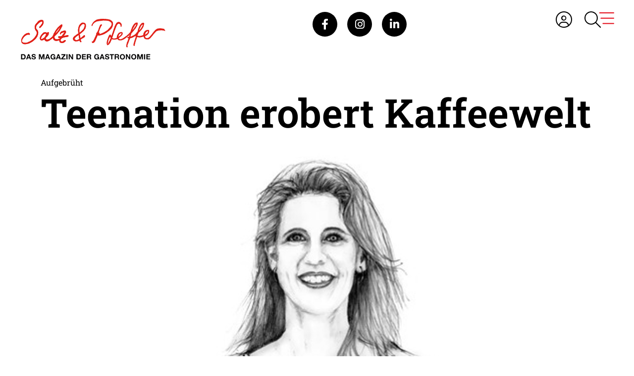

--- FILE ---
content_type: text/html; charset=utf-8
request_url: https://salz-pfeffer.ch/themen/klartext/nadja-schwarz/teenation-erobert-kaffeewelt/
body_size: 30473
content:
<!DOCTYPE html>
<html lang="de">
<head>

<!-- Google Tag Manager -->
<script data-cookiecategory="analytics" type="text/plain">(function(w,d,s,l,i){w[l]=w[l]||[];w[l].push({'gtm.start':
new Date().getTime(),event:'gtm.js'});var f=d.getElementsByTagName(s)[0],
j=d.createElement(s),dl=l!='dataLayer'?'&l='+l:'';j.async=true;j.src=
'https://www.googletagmanager.com/gtm.js?id='+i+dl;f.parentNode.insertBefore(j,f);
})(window,document,'script','dataLayer','GTM-MFNBFQF');</script>
<!-- End Google Tag Manager -->    
<link rel="stylesheet" href="https://cdn.jsdelivr.net/gh/orestbida/cookieconsent@v2.9.2/dist/cookieconsent.css">
<script defer src="https://cdn.jsdelivr.net/gh/orestbida/cookieconsent@v2.9.2/dist/cookieconsent.js"></script>

<script type="text/javascript" defer>
window.addEventListener('load', function(){

// obtain plugin
var cc = initCookieConsent();

// run plugin with your configuration
cc.run({
    current_lang: 'de',
    autoclear_cookies: true,                   // default: false
    page_scripts: true,                        // default: false
    mode: 'opt-in',                           // default: 'opt-in'; value: 'opt-in' or 'opt-out'
    // delay: 0,                               // default: 0
    //auto_language: 'browser',                  // default: null; could also be 'browser' or 'document'
    autorun: true,                          // default: true
    //force_consent: true,                       // default: false
    // hide_from_bots: true,                   // default: true
    // remove_cookie_tables: false             // default: false
    // cookie_name: 'cc_cookie',               // default: 'cc_cookie'
    // cookie_expiration: 182,                 // default: 182 (days)
    // cookie_necessary_only_expiration: 182   // default: disabled
    // cookie_domain: location.hostname,       // default: current domain
    // cookie_path: '/',                       // default: root
    // cookie_same_site: 'Lax',                // default: 'Lax'
    // use_rfc_cookie: false,                  // default: false
    // revision: 0,                            // default: 0

    onFirstAction: function (user_preferences, cookie) {
        // callback triggered only once
    },

    onAccept: function (cookie) {
        // ...
    },

    onChange: function (cookie, changed_preferences) {
        // ...
    },
     gui_options: {
            consent_modal: {
                layout: 'cloud',               // box/cloud/bar
                position: 'bottom center',     // bottom/middle/top + left/right/center
                transition: 'slide',           // zoom/slide
                swap_buttons: false            // enable to invert buttons
            }
        },

    languages: {
        'de': {
            consent_modal: {
                title: "Wir verwenden Cookies!",
                description: 'Hallo, diese Website verwendet essenzielle Cookies, um ihren ordnungsgemäßen Betrieb zu gewährleisten, und Tracking-Cookies, um zu verstehen, wie Sie mit ihr interagieren. Letztere werden erst nach Ihrer Zustimmung gesetzt. <button type="button" data-cc="c-settings" class="cc-link">Einstellungen anpassen</button> ',
                primary_btn: {
                    "text": "Alle akzeptieren",
                    "role": "accept_all"
                },
                secondary_btn: {
                    "text": "Alle ablehnen",
                    "role": "accept_necessary"
                }
            },
            settings_modal: {
                title: "Cookie-Einstellungen",
                save_settings_btn: "Einstellungen speichern",
                accept_all_btn: "Alle akzeptieren",
                reject_all_btn: "Alle ablehnen",
                close_btn_label: "Schließen",
                cookie_table_headers: [
                    {col1: "Name"},
                    {col2: "Domain"},
                    {col3: "Beschreibung"}
                ],
                blocks: [
                    {
                        title: "Verwendung von Cookies 📢",
                        description: 'Wir verwenden Cookies, um die grundlegenden Funktionen der Website sicherzustellen und Ihr Online-Erlebnis zu verbessern. Sie können für jede Kategorie wählen, ob Sie zustimmen oder ablehnen möchten. '
                    },
                    {
                        title:
                            "Unbedingt erforderliche Cookies",
                        description:
                            "Diese Cookies sind für das ordnungsgemäße Funktionieren der Website unerlässlich. Ohne diese Cookies würde die Website nicht ordnungsgemäß funktionieren.",
                        toggle:
                            {
                                value: "necessary",
                                enabled: true,
                                readonly: true
                            }
                    },
                    {
                        title:
                            "Leistungs- und Analyse-Cookies",
                        description:
                            "Diese Cookies ermöglichen es der Website, sich an die von Ihnen in der Vergangenheit getroffenen Entscheidungen zu erinnern.",
                        toggle:
                            {
                                value:"analytics",
                                enabled: false,
                                readonly: false
                            }
                        ,
                        cookie_table: [             // list of all expected cookies
                        {
                            col1: '^_ga',       // match all cookies starting with "_ga"
                            col2: 'google.com',
                            col3: 'Das Google Analytics-Cookie ist ein kleines Textdatei-Cookie, das von Websites verwendet wird, um Benutzerinteraktionen zu verfolgen und Berichte über Website-Nutzungsstatistiken zu erstellen.',
                            is_regex: true
                        },
                        {
                            col1: '_gid',
                            col2: 'google.com',
                            col3: 'Das _gid-Cookie ist ein von Google Analytics verwendeter Identifikator, der dazu dient, Benutzersitzungen auf einer Website zu unterscheiden und anonyme Statistiken über die Website-Nutzung zu generieren.',
                        }
                    ]
                    },{
                        title: "Social Media-Cookies",
                        description: "Diese Cookies werden automatisch von den integrierten Social Media-Plattformen gesetzt, sobald Sie eine Seite besuchen, die eingebettete Inhalte von Social Media enthält.",
                        toggle: {
                            value: "social",
                            enabled: false,
                            readonly: false
                        }
                    },
                    {
                        title:
                            "Werbe- und Targeting-Cookies",
                        description:
                            "Diese Cookies sammeln Informationen darüber, wie Sie die Website nutzen, welche Seiten Sie besucht haben und auf welche Links Sie geklickt haben. Alle Daten sind anonymisiert und können nicht verwendet werden, um Sie zu identifizieren.",
                        toggle:
                            {
                                value: "targeting",
                                enabled: false,
                                readonly: false
                            }
                    }
                    ,
                    {
                        title:
                            "Weitere Informationen",
                        description:
                            "Bei Fragen zu unserer Cookie-Richtlinie und Ihren Auswahlmöglichkeiten können Sie uns unter unserer Kontaktseite erreichen."
                    }
                ]
            }
        }
    }
    });
});
</script>
    

<!--

__    __ __    __ __  ________ __ ______   __ _______ __ _______ ________ __	          ______ __    __
|  \  /  |  |  |  |  ||__    __|  |   __  \|  |   ____|  |__   __|   __   |  |         |   ___|  |__|  |
|   \/   |  |  |  |  |   |  |  |  |  |  |  |  |  |  __|  |  |  | |  |__|  |  |         |  |   |   __   |
|  |  |  |  |__|  |  |___|  |  |  |  |__|  |  |  |_|  |  |  |  | |   __   |  |___   _  |  |___|  |  |  |
|__|  |__|________|______|__|  |__|_______/|__|_______|__|  |__| |__|  |__|______| |_| |______|__|  |__|

- Entwicklung von Software und Datenbanken für Kommunikationsprozesse
- Webdesign und Websites

Multi Digital
Wiedenstrasse 52c
CH-9470 Buchs

T +41 58 344 92 41
hello@multidigital.ch
www.multidigital.ch

-->
<title>Teenation erobert Kaffeewelt | Salz &amp; Pfeffer</title>
<meta name="viewport" content="width=device-width, initial-scale=1"/>

<meta charset="utf-8"/>
<meta name="description" content=""/>
<meta name="robots" content="all">
<meta name="keywords" content=""/>

<meta property="og:url" content="https://salz-pfeffer.ch/themen/klartext/nadja-schwarz/teenation-erobert-kaffeewelt/"/>
<meta property="og:type" content="website"/>
<meta property="og:title" content="Teenation erobert Kaffeewelt"/>
<meta property="og:description" content=""/>
<meta property="og:image" content=""/>
<meta property="og:image:width" content="1200"/>
<meta property="og:image:height" content="630"/>

<link rel="apple-touch-icon" sizes="180x180" href="/icons/apple-touch-icon.png">
<link rel="icon" type="image/png" sizes="32x32" href="/icons/favicon-32x32.png">
<link rel="icon" type="image/png" sizes="16x16" href="/icons/favicon-16x16.png">
<link rel="manifest" href="/icons/site.webmanifest">
<link rel="mask-icon" href="/icons/safari-pinned-tab.svg" color="#999999">
<link rel="shortcut icon" href="/icons/favicon.ico">
<meta name="msapplication-TileColor" content="#ffffff">
<meta name="msapplication-config" content="/icons/browserconfig.xml">
<meta name="theme-color" content="#ffffff">

<meta name="google-site-verification" content="ujv-fw43hvnRX4legFTiPi9yx2VfY43HBONmX9MtxJY" />
    

<link rel="stylesheet" href="/css/default.min.css?v=1.5" />
</head>

<body> 
<div id="BannerToolCurrentPageId" class="20966" style="display:none;"></div>

<!-- Google Tag Manager (noscript) -->
    <noscript data-cookiecategory="analytics" type="text/plain">
        <iframe src="https://www.googletagmanager.com/ns.html?id=GTM-MFNBFQF"
                height="0" width="0" style="display:none;visibility:hidden"></iframe>
    </noscript>
    <!-- End Google Tag Manager (noscript) -->

<header class="d-flex justify-content-between flex-wrap w-100 underside">
    <div class="d-none d-md-flex"> 
        
<div class="logo_wrapper">
    <a href="/">
            <img src="/media/xfilexrj/logo.svg" alt="Salz &amp; Pfeffer | Das Magazin der Gastronomie" title="Salz &amp; Pfeffer | Das Magazin der Gastronomie" class="img-fluid logo"/>
    </a>
</div>
    </div>

    <div class="d-none d-md-flex justify-content-center mt-4">
        

<div class="social_media mb-5 mb-lg-0">
    <ul class="d-flex justify-content-lg-start justify-content-center"> 
        <li><a href="https://www.facebook.com/Salz-Pfeffer-134769539927553/?fref=ts"><i class="fa-brands fa-facebook-f"></i></a></li>
        <li><a href="https://www.instagram.com/salzpfeffernews/"><i class="fa-brands fa-instagram"></i></a></li>
      
        <li><a href="https://ch.linkedin.com/company/edition-salz-pfeffer-ag"><i class="fa-brands fa-linkedin-in"></i></a></li>
       
    </ul>
</div>
    </div>

    

<div class="menu__float d-block d-md-none position-fixed w-100 top-0 left-0 bg-white"> 
    <div class="container">
        <div class="d-flex align-items-center h-100">
            
<div class="logo_wrapper">
    <a href="/">
            <img src="/media/xfilexrj/logo.svg" alt="Salz &amp; Pfeffer | Das Magazin der Gastronomie" title="Salz &amp; Pfeffer | Das Magazin der Gastronomie" class="img-fluid logo"/>
    </a>
</div>
            <span class="menu_wrapper d-inline-flex justify-content-center align-items-center">
    <span class="user">

            <div class="button  button2">

                <a href="/umbraco/md/member/signin?redirectUrl=/">
                     <i class="fa-light fa-circle-user"></i>
                </a>
            </div>


    </span>
    <span class="menubutton" data-bs-toggle="offcanvas" data-bs-target="#offcanvasEnd" aria-controls="offcanvasEnd">
        <svg xmlns="http://www.w3.org/2000/svg" width="59.75" height="32.997" viewBox="0 0 59.75 32.997">
            <g id="Gruppe_96" data-name="Gruppe 96" transform="translate(-1808 -28.125)">
                <path id="Pfad_18" data-name="Pfad 18" d="M24.75-15.469a11.344,11.344,0,0,0-5.672-9.824,11.344,11.344,0,0,0-11.344,0,11.344,11.344,0,0,0-5.672,9.824A11.344,11.344,0,0,0,7.734-5.645a11.344,11.344,0,0,0,11.344,0A11.344,11.344,0,0,0,24.75-15.469ZM22.127-5.285a13.332,13.332,0,0,1-8.721,3.223A13.4,13.4,0,0,1,0-15.469,13.4,13.4,0,0,1,13.406-28.875,13.4,13.4,0,0,1,26.813-15.469,13.332,13.332,0,0,1,23.59-6.748L32.7,2.365A1.03,1.03,0,0,1,31.24,3.822Z" transform="translate(1808 57)"/>
                <path id="Pfad_3" data-name="Pfad 3" d="M0-18.425A1.075,1.075,0,0,1,1.075-19.5h27.96a1.077,1.077,0,0,1,1.075,1.075,1.077,1.077,0,0,1-1.075,1.075H1.075A1.075,1.075,0,0,1,0-18.425ZM2.647-7.671A1.077,1.077,0,0,1,3.722-8.746H29.035a1.079,1.079,0,0,1,1.075,1.075A1.079,1.079,0,0,1,29.035-6.6H3.722A1.077,1.077,0,0,1,2.647-7.671ZM29.035,4.158H7.693a1.075,1.075,0,1,1,0-2.151H29.035a1.075,1.075,0,0,1,0,2.151Z" transform="translate(1837.639 49.568)" fill="#e30916"/>
            </g>
        </svg>
    </span>
</span>
        </div>
    </div>
</div>

<nav class="menu d-none d-md-block">
    <span class="menu_wrapper d-inline-flex justify-content-center align-items-center">
    <span class="user">

            <div class="button  button2">

                <a href="/umbraco/md/member/signin?redirectUrl=/">
                     <i class="fa-light fa-circle-user"></i>
                </a>
            </div>


    </span>
    <span class="menubutton" data-bs-toggle="offcanvas" data-bs-target="#offcanvasEnd" aria-controls="offcanvasEnd">
        <svg xmlns="http://www.w3.org/2000/svg" width="59.75" height="32.997" viewBox="0 0 59.75 32.997">
            <g id="Gruppe_96" data-name="Gruppe 96" transform="translate(-1808 -28.125)">
                <path id="Pfad_18" data-name="Pfad 18" d="M24.75-15.469a11.344,11.344,0,0,0-5.672-9.824,11.344,11.344,0,0,0-11.344,0,11.344,11.344,0,0,0-5.672,9.824A11.344,11.344,0,0,0,7.734-5.645a11.344,11.344,0,0,0,11.344,0A11.344,11.344,0,0,0,24.75-15.469ZM22.127-5.285a13.332,13.332,0,0,1-8.721,3.223A13.4,13.4,0,0,1,0-15.469,13.4,13.4,0,0,1,13.406-28.875,13.4,13.4,0,0,1,26.813-15.469,13.332,13.332,0,0,1,23.59-6.748L32.7,2.365A1.03,1.03,0,0,1,31.24,3.822Z" transform="translate(1808 57)"/>
                <path id="Pfad_3" data-name="Pfad 3" d="M0-18.425A1.075,1.075,0,0,1,1.075-19.5h27.96a1.077,1.077,0,0,1,1.075,1.075,1.077,1.077,0,0,1-1.075,1.075H1.075A1.075,1.075,0,0,1,0-18.425ZM2.647-7.671A1.077,1.077,0,0,1,3.722-8.746H29.035a1.079,1.079,0,0,1,1.075,1.075A1.079,1.079,0,0,1,29.035-6.6H3.722A1.077,1.077,0,0,1,2.647-7.671ZM29.035,4.158H7.693a1.075,1.075,0,1,1,0-2.151H29.035a1.075,1.075,0,0,1,0,2.151Z" transform="translate(1837.639 49.568)" fill="#e30916"/>
            </g>
        </svg>
    </span>
</span>
</nav>


<div class="main_navigation  offcanvas offcanvas-end offcanvas-header h-100" tabindex="-1" data-bs-scroll="true" id="offcanvasEnd" aria-labelledby="offcanvasEndLabel">
    <div class="offcanvas-header align-self-end">
        <button type="button" class="btn-close btn-close-black" data-bs-dismiss="offcanvas" aria-label="Close"></button>
    </div>

    <div class="offcanvas-body w-100">
        <div class="main_navigation_inner h-100 d-flex flex-column">
                    <form id="searchForm" action="/suche/" method="get">
            <div class="searchBar input-group mb-3">
                <input name="query" value="" type="text" class="form-control border-0" placeholder="Suche..." aria-describedby="button-submit">
                <button class="btn btn-outline-secondary border-0" value="RedirectToSearchPage" type="submit"><i class="fas fa-search"></i></button>
            </div>
        </form>


            <div class="row mt-4">
                    <div class="col-lg-12">
                        <h4>Themen</h4>
                        <ul class="row">
                                    <li class="col-lg-6 ">
                                        <a href="/themen/im-gespraech/">Im Gespr&#xE4;ch</a>
                                    </li>
                                    <li class="col-lg-6 ">
                                        <a href="/themen/speis-trank/">Speis &amp; Trank</a>
                                    </li>
                                    <li class="col-lg-6 ">
                                        <a href="/themen/hotel-gastro/">Hotel &amp; Gastro</a>
                                    </li>
                                    <li class="col-lg-6 ">
                                        <a href="/themen/drei-gaenge-von/">Drei G&#xE4;nge von</a>
                                    </li>
                                    <li class="col-lg-6 ">
                                        <a href="/themen/kopfsalat/">Kopfsalat</a>
                                    </li>
                                    <li class="col-lg-6 ">
                                        <a href="/themen/zu-helvetisch/">Zu helveTisch</a>
                                    </li>
                                    <li class="col-lg-6 ">
                                        <a href="/themen/monsieur-tabasco/">Monsieur Tabasco</a>
                                    </li>
                                    <li class="col-lg-6 ">
                                        <a href="/themen/aus-der-branche/">Aus der Branche</a>
                                    </li>
                                    <li class="col-lg-6 ">
                                        <a href="/themen/klartext/">Klartext</a>
                                    </li>
                        </ul>
                    </div>

                    <div class="col-lg-6">
                        <h4>Services</h4>
                        <ul class="row">
                                    <li class="col-lg-12 ">
                                        <a href="/produkte-loesungen/">Produkte &amp; L&#xF6;sungen</a>
                                    </li>
                                    <li class="col-lg-12 ">
                                        <a href="/services/newsletter/">Newsletter</a>
                                    </li>
                        </ul>
                    </div>

                    <div class="col-lg-6">
                        <h4>&#xDC;ber uns</h4>
                        <ul class="row">
                                    <li class="col-lg-12 ">
                                        <a href="/ueber-uns/edition-salz-pfeffer/">Edition Salz &amp; Pfeffer</a>
                                    </li>
                                    <li class="col-lg-12 ">
                                        <a href="/ueber-uns/team/">Team</a>
                                    </li>
                        </ul>
                    </div>

                    <div class="col-lg-6">
                        <h4>Schnelllinks</h4>
                        <ul class="row">
                                    <li class="col-lg-12 ">
                                        <a href="/services/abonnieren/">Abonnieren</a>
                                    </li>
                                    <li class="col-lg-12 ">
                                        <a href="/e-paper/">E-Paper</a>
                                    </li>
                                    <li class="col-lg-12 ">
                                        <a href="/inserieren/">Inserieren</a>
                                    </li>
                                    <li class="col-lg-12 ">
                                        <a href="/services/adresse-aendern/">Adresse &#xE4;ndern</a>
                                    </li>
                                    <li class="col-lg-12 ">
                                        <a href="/kontakt/">Kontakt</a>
                                    </li>
                        </ul>
                    </div>

                <div class="col-lg-6 col-12">
                    <h4>Social Media</h4>
                    

<div class="social_media mb-5 mb-lg-0">
    <ul class="d-flex justify-content-lg-start justify-content-center"> 
        <li><a href="https://www.facebook.com/Salz-Pfeffer-134769539927553/?fref=ts"><i class="fa-brands fa-facebook-f"></i></a></li>
        <li><a href="https://www.instagram.com/salzpfeffernews/"><i class="fa-brands fa-instagram"></i></a></li>
      
        <li><a href="https://ch.linkedin.com/company/edition-salz-pfeffer-ag"><i class="fa-brands fa-linkedin-in"></i></a></li>
       
    </ul>
</div>
                </div>
            </div>

        </div>

    </div>
</div>
</header>

<main>
    <article class="container-fluid g-0 klartext_detail">
	<div class="container-lg">
			<div class="">Aufgebr&#xFC;ht</div>
		<h1>Teenation erobert Kaffeewelt</h1>
		<div class="autor_image">
			<img src="/media/cdmnmf3j/illu_nadja_schwarz.jpg?width=1296" class="img-fluid" alt="Illu Nadja Schwarz" title="Illu Nadja Schwarz" />
		</div>
		<div class="container-lg mt-lg-5">
			<div class="article_content">
				<p>Weltweit werden heute täglich 2,2 Milliarden Tassen Kaffee konsumiert. Längst hat die Starbucks-Mania Einzug gehalten und ist das To-go-Fieber bis aufs kleinste Café übergeschwappt. Nun aber lässt ein kürzlich veröffentlichter Jahresrückblick den Atem der Kaffeewelt stocken, denn eine Teenation hat 2023 (zukunftsweisend?) ins Kaffeegeschehen eingegriffen. Anlass genug, um in der Geschichte kurz zurückzuschauen. <br /><br />Die Verbannung des Kaffeeröstens aus den westlichen Haushalten und somit eine erste einschneidende Veränderung des Kaffeekonsums läutete in den Sechzigerjahren des 19. Jahrhunderts der Amerikaner John Arbuckle ein: Er machte den Verkauf von geröstetem Kaffee im 500-Gramm-Beutel salonfähig. Weitere Meilensteine wie die Erfindung des Melitta-Papierfilters, die erste Espressomaschine oder die Entwicklung von löslichem Kaffee prägten den Kaffeekonsum nicht nur – der Nüchternmacher der Nation griff auch entscheidend in die Arbeitsmoral der Bevölkerung ein. Mit dem Wandel des Arbeiterlebens ging die Kaffeekultur des konsumierenden Westens Ende der Achtzigerjahre des 20. Jahrhunderts einer weiteren Wende entgegen: Man wollte sich noch schneller, unkomplizierter und unverbindlicher verpflegen. Mit Starbucks wurde ein Gigant ins Leben gerufen, der die folgenden Jahre massgebend beeinflusste. Der moderne Coffee Shop war geboren, die USA standen sinnbildlich dafür. <br /><br />2023 nun hat China, das für einen Drittel der weltweiten Teeproduktion verantwortlich ist, die Kaffeewelt erschüttert. Erstmals in der Geschichte des Kaffees nämlich eröffnete ein Land mehr Coffee Shops als alle anderen – und überholte sogar die Vereinigten Staaten. Man lese und staune: Die Teenation China verfügt über mehr Coffee Shops als die USA! Die Lust der chinesischen Y- und Z-Generationen am westlichen Lifestyle treibt den Kaffeekonsum in Rekordtempo voran. Zum Vergleich: Der durchschnittliche Amerikaner trinkt 363 Tassen pro Jahr, die Chinesin bescheidene fünf. Dafür gilt China mit seinen 4,2 Millionen 60-Kilo-Säcken jährlich als neuntgrösster Kaffeeproduzent weltweit: Diese Exportmenge deckt grob geschätzt den schweizerischen Konsum ab. Bis vor Kurzem indes war das schwarze Gold im Land der Mitte selbst kaum geschätzt.<br /><br />Wie unfassbar schnell die Entwicklungen in China vonstattengehen, zeigen auch folgende Zahlen: Von den fast 50000 Coffee Shops im Land wurden 58 Prozent (!) in den letzten zwölf Monaten aus dem Boden gestampft. Die chinesische Kette Cotti Coffee etwa eröffnete 2023 über 6000 Outlets. Wer hierzulande vom gestiegenen Kaffeeinteresse der jungen Chinesinnen und Chinesen profitieren möchte, sei gewappnet. Denn mit ihnen wird sich wohl auch die Nachfrage in der Schweizer Gastronomie verändern: Es braucht vermutlich nicht nur mehr Kaffee, sondern auch bessere Qualität und andere, dem chinesischen Gaumen angepasste Röstungen. Wie sagt man so schön? You do the math.</p>
			</div>
			<div class="autor">
				<h3>Nadja Schwarz</h3>
				Kursleiterin Sensorik, Kaffeemacher GmbH
			</div>
			<div class="ausgabe_datum abstand_oben">
				Ausgabe: Salz &amp; Pfeffer 1/2024 <span>/</span> <span>Datum: </span> 13.02.2024
			</div>
		</div>
	</div>
</article>
</main>


<footer class="mt-5">
    <div class="container-lg">
        <div class="row mb-lg-5">
            <div class="col-lg-4">
                <div class="logo mb-3">
                    <a href="/">
                            <img src="/media/vyrdrpcv/logo_only.svg" alt="Salz &amp; Pfeffer | Das Magazin der Gastronomie" title="Salz &amp; Pfeffer | Das Magazin der Gastronomie" class="img-fluid logo"/>
                    </a>
                </div>

                <h2>Das Magazin der Gastronomie</h2>
                <p>Das Magazin Salz &amp; Pfeffer ist nicht nur das einzige unabhängige Schweizer Fachmagazin für die Gastronomie, die Hotellerie und die Zulieferbranche, es geniesst auch Kultstatus.<br><br><a href="/ueber-uns/edition-salz-pfeffer/" title="Edition Salz &amp; Pfeffer">Mehr erfahren</a></p>
            </div>
            <div class="d-none d-md-block col-lg-3 offset-lg-1">
                <ul>
                    <li class="title">
                        <h4>Themen</h4>
                    </li>
                            <li>
                                <a href="/themen/im-gespraech/">Im Gespr&#xE4;ch</a>
                            </li>
                            <li>
                                <a href="/themen/speis-trank/">Speis &amp; Trank</a>
                            </li>
                            <li>
                                <a href="/themen/hotel-gastro/">Hotel &amp; Gastro</a>
                            </li>
                            <li>
                                <a href="/themen/drei-gaenge-von/">Drei G&#xE4;nge von</a>
                            </li>
                            <li>
                                <a href="/themen/kopfsalat/">Kopfsalat</a>
                            </li>
                            <li>
                                <a href="/themen/zu-helvetisch/">Zu helveTisch</a>
                            </li>
                            <li>
                                <a href="/themen/monsieur-tabasco/">Monsieur Tabasco</a>
                            </li>
                            <li>
                                <a href="/themen/aus-der-branche/">Aus der Branche</a>
                            </li>
                </ul>
            </div>
            <div class="d-none d-md-block col-lg-4">
                <ul>
                    <li class="title">
                        <h4>Quicklinks</h4>
                    </li>
                            <li>
                                <a href="/e-paper/">E-Paper</a>
                            </li>
                            <li>
                                <a href="/services/abonnieren/">Abonnieren</a>
                            </li>
                            <li>
                                <a href="/inserieren/">Inserieren</a>
                            </li>
                            <li>
                                <a href="/services/newsletter/">Newsletter</a>
                            </li>
                            <li>
                                <a href="/ueber-uns/">&#xDC;ber uns</a>
                            </li>
                            <li>
                                <a href="/kontakt/">Kontakt</a>
                            </li>
                </ul>
            </div>
        </div>
        <div class="row align-items-center">
            <div class="col-lg-6">
                

<div class="social_media mb-5 mb-lg-0">
    <ul class="d-flex justify-content-lg-start justify-content-center"> 
        <li><a href="https://www.facebook.com/Salz-Pfeffer-134769539927553/?fref=ts"><i class="fa-brands fa-facebook-f"></i></a></li>
        <li><a href="https://www.instagram.com/salzpfeffernews/"><i class="fa-brands fa-instagram"></i></a></li>
      
        <li><a href="https://ch.linkedin.com/company/edition-salz-pfeffer-ag"><i class="fa-brands fa-linkedin-in"></i></a></li>
       
    </ul>
</div>
            </div>


<script type="text/javascript" src="https://www.multinewsletter.ch/h/j/632E41352B129AE1/EAE2BA8E0EDEC36D/popup.js"></script>            <div class="col-lg-6 text-lg-end">
                <div class="newsletter">
                    <a href="/services/newsletter/">
                        <h2>
                            <span class="icon">
                                <i class="fa-light fa-envelope-open-text"></i>
                            </span> Newsletter abonnieren
                        </h2>
                    </a>
                </div>
            </div>

        </div>
    </div>
</footer>
<div class="container-lg">
    <div class="copyright">
        <div class="row justify-content-between">
            <div class="col-lg-3"><p>© Edition Salz&amp;Pfeffer AG</p></div>
            <div class="col-lg-6 text-lg-center"><p><a href="/impressum/" title="Impressum">Impressum</a> | <a href="/datenschutz/" title="Datenschutz">Datenschutz</a> | <a type="button" class="cc-link" data-cc="c-settings">Cookie Einstellungen</a></p></div> 
            <div class="col-lg-3 text-lg-end"><p>Made by <a rel="noopener" href="https://www.multidigital.ch" target="_blank">Multi Digital</a></p></div>
        </div>
    </div>
</div>



<script async defer src="/js/default.min.js?v=1.0"></script>
</body>
</html>

--- FILE ---
content_type: image/svg+xml
request_url: https://salz-pfeffer.ch/media/vyrdrpcv/logo_only.svg
body_size: 44335
content:
<?xml version="1.0" encoding="utf-8"?>
<!-- Generator: Adobe Illustrator 27.5.0, SVG Export Plug-In . SVG Version: 6.00 Build 0)  -->
<svg version="1.1" id="Ebene_1" xmlns="http://www.w3.org/2000/svg" xmlns:xlink="http://www.w3.org/1999/xlink" x="0px" y="0px"
	 viewBox="0 0 561.3 119.8" style="enable-background:new 0 0 561.3 119.8;" xml:space="preserve">
<style type="text/css">
	.st0{fill-rule:evenodd;clip-rule:evenodd;fill:#E12018;}
	.st1{fill:#E12018;}
</style>
<path class="st0" d="M320.1,3.2l-0.5,0.2l-2-0.1L315,3.2h-0.5h-1.9l-0.2,0.3l-1.6-0.1l-1.3,0.1v0.3h-0.2l-1.9,0.1l-0.9,0.2l-2.3,0.2
	V4l-2.4,0.6L300.7,5l-0.6,0.1L298,5.3l0.1,0.3l-0.3,0.3l-1-0.1L295,6l-1.4,0.9L292.8,7v0.6l-2.1,0.6v0.1l-0.9,0.9l-1.3,1l-2.6,1.5
	L286,12l-0.3,0.2l-0.5,0.1l-3.5,3.3l-1.1,1.4l-1.7,2.4l0.5,0.4l-0.6,0.3l-1.4,1.8l-1.4,1.8l0.3,0.3l-0.8,1.6l-0.5,1.1l0.2,0.1
	l-0.3,0.4l-0.2,0.1l0.1,0.3l-0.4,0.4l0.5,1.4l0.3,0.4l-0.4,0.9l2.1,0.6l1.7-2.4l0.3-0.5l-0.1,0.1l0.3-0.4l-0.5-0.7l0.3-0.3l0.3-0.3
	l0.7-1.4l0.4-0.1l-0.7-0.6l0.6,0.1l1.2-1.4l-0.2-0.8l0.7-0.5l0.9-0.2l1.4-1.5l1-1.4v-0.2l0.2-0.2l1-0.2v-0.1V18l0.6-0.2l0.7-0.7
	l1.4-0.8l2.3-0.5l-0.2-0.5l1.9-1.3l0.9-0.2l3.6-0.9l0.3-0.1l0.5,0.2l0.2-0.1v-0.5l0.3,0.2h1.2l1,0.1l0.2-0.3l0.5-0.9l0.3,0.4
	l0.6,0.2l0.4-0.1l-0.4-0.5l0.5,0.3l0.8-0.2l0.4,0.3h1.4l0.3-0.1l0.4-0.2l0.2-0.1l0.2-0.4h3.6l2-0.1l3.5-0.5l3-0.5l0.2-0.3l0.4,0.1
	l1.8,0.1l2,0.4l1-0.3l1.2,0.4L326,10l2,0.2h-0.4l1.1,0.2h2.1l1.9-0.1l0.4,0.4l1.3-0.3l0.8,0.5v-0.4l0.5,0.3h0.2l4.1,0.7l0.3,0.3
	l0.2,0.1l-0.1,0.1l0.3-0.1l0.5-0.4l0.2,0.6l2.5,1.2l2.6,1.9l1.3,0.4l0.9,1.3h0.7l1.2,1.9l-0.2,0.4l0.9,2l0.7,1.2l0.1,0.3l-0.6,2
	l-0.2,1.5l-0.7,2l-0.4,1.3l-0.3,0.2l0.4,0.4l-0.5-0.3l0.2,0.3l-0.1,0.3l-0.4-0.1h-0.2l0.1,0.2l0.2,0.6l-0.6,0.1l-0.4,0.9l-1.1,1.3
	v0.5v-0.4l-0.1,0.1l-1.8,2l-1.1,1.9l-2.7,2.3l-0.1,0.2l-1.7,2.2l-1.7,1.6l-1.6,2l-1.3,1.2H335l-0.1,0.4l-0.1,0.1l-0.7,0.2l-0.7-0.1
	l0.4,0.8l-0.7-0.2l-1.1,0.7l0.3,0.4l-0.3-0.1l-0.2,0.3l-1,0.3l-1.1,0.9l-1.2,0.7l-0.3,0.3l-1,0.1L326,53l-0.6,0.2l-0.9,0.6l-4.6,2.3
	l-1.3,0.9l-2.5,0.8l-0.2,0.2l-1.7,0.6h0.3l-0.1,0.1l-0.1,0.3l-0.4-0.3l-1.3,0.7l-1.8,0.6l-1,0.5l-0.2-0.2h-0.1l-0.1,0.1v0.9
	l-0.4-0.7l-0.1,0.2l-0.9-0.1l0.1,0.1l-0.3,0.1l-0.9,0.2l-1.2,0.5l-0.3-0.1l0.1-1.3l0.3-2.1l-0.7-1h0.1l-1.7-1.2l-1.3-0.3l-0.1-0.4
	l1.7-2.7l-0.1-0.2l0.2-1.9l0.8-1.5v-0.2h0.2l0,0l-0.1-0.3L305,48v-0.3h0.4l0.1-0.5l0.1-0.9l-0.2-0.1v-0.3l1.5-3.4l0.2-0.1l0.3-1
	l0.4-0.8l-0.1-0.3l-0.2-0.6h0.4l0.1,0.1l-0.4-0.2l0.2-0.3l0.3-0.1l0.5-0.6l0.6-1.6l0.8-1.7l-0.4-0.3l0.4-0.1l2.2-3.8H312l2.1-2.3
	l0.5-0.4l0.3-0.8l-0.1-1l-0.2-1.3h-0.7l-0.2-0.8l-3.8,0.7l-2.2,1.7l-1.5,3.5l-2,4.7l-2,5v0.5l-0.5,2.1l-0.4-0.2v1.4l-0.4,0.8
	l0.3,0.1l-0.4,0.2v0.5l-1,1.8l-0.6,1.3l-0.5,1.2l0.1,0.2v0.4l-0.3,0.3l-1.9,2.7l-0.1,1.3l-0.4,0.5l-1.1,0.4l-0.4,1l-0.2,0.6
	l-0.9-0.3l0.4,0.2h-0.2l-0.4,0.5l-0.3,0.1l0.4,0.5l-0.5,0.1l-0.1,0.3l-0.4,1l0.5,1.8l-0.3,1.4l-0.2,0.6l-0.7,2h0.2l-0.1,0.4h-0.5
	l-1.9,5.1l0.1,0.3L289,71l-0.5,2l-1.5,1.8l0.4,0.3l-0.8,1.9l-0.7,0.6v0.1l-0.9,2.7l-0.4,1.4l-0.4,0.2l-0.2,0.1l-1.1,2.3l-1.8,3
	l0.3,0.1l-0.6,0.1l-1.2,2h-0.4h-0.1l0.2,0.2h-1l0.1,1l-0.7-0.2l-0.2-0.4l0.2,0.7L278,91l-0.8-0.1l-0.5,0.2v-0.3v-0.2l-0.6,0.3
	l-0.1-0.2l-0.6-0.2l-0.3-0.2V91l1.2,2.8l0.5,1.4l0.5,1.1l0.6-0.4h0.4l0.2,0.4l0.4,0.3l4.5-1.2l1.3-1l1-1.4l1.6-1.2l0.4-1.4l1.1-1.2
	v-0.3l0.7-1.1l0.4-1.1V86l0.7-0.9V85l0.3-0.8l0.3-0.6l0.1-0.3l0.2-0.3l0.4-0.1l-0.1-0.7l-0.1-0.3h0.3l0.2-0.1l0.1-0.2v-0.3v-0.8h0.2
	l0.3-0.1h-0.1l0.4-0.1l-0.3-0.1l0.2-1h0.4L293,79l-0.2-0.1l1.8-2.5l0.3-0.4l-0.3-0.4l-0.4-0.5l0.3,0.2l0.6-0.2l1.2-3.3l0.1-0.9
	l-0.1,0.1l1.2-2.2l0.6-1.3l0.3-0.1l-0.2-0.2h0.2l1,0.4l1.1-0.2l0.3,0.1l1.3,0.2l-0.1,0.5l3.7-0.6l1.4-0.3l1.5-0.4l1.5-0.5l1.9-0.2
	v-0.3l1.2-0.1v-0.1h0.8l0.1-0.8l0.3,0.4l2.2-0.5l2.1-0.4l0.4-1.1l4-0.7l1.5-1.2l1.3-0.7l-0.2-0.4l0.3,0.2l1-0.5l1.1-0.7l0.5-0.6
	l1.4-0.4l2.4-1.5h-0.1v-0.4l1.1,0.1l0.9-1.1l0.8-0.4l0.7-1.1h0.5l2.6-2.1l0.9-0.6l2.4-1.3l1.1-1.4l2.5-2.5l1.5-1l1.1-1.5l-0.2-0.3
	l0.2-0.2h0.2l0.4-0.5l0.5,0.2l3.1-3.8l-0.3-0.6l0.3-0.2l0.5-0.3l-0.1-0.4l0.3-0.3l0.7-0.4l0.2-1.9l0.6-0.1l0.2-0.3l-0.2-0.2l0.8-0.9
	l0.5-3.2l0.4,0.1l-0.2-0.2l0.2-0.6l0.2-0.8l0.1-0.1l0.2-0.2l-0.1-0.4l-0.3-0.3l0.8-2.1l-0.3-0.1v-1l0.1-1.1l-0.3-1.5l0.3-1.8
	l-0.5-2.9h-0.1l-0.2-0.1l-0.1-1.4l-0.4,0.4l-0.3-0.4l-0.2-0.3l0.1-0.2l-1.3-1.8v-0.2l-0.1-0.3l0.2-0.3l-1.5-1.2l0,0l-0.6-0.2
	l-2.1-1.8l-2.3-1.4l-2.4-1.5l-0.8,0.3h-0.3l0.2-0.4l-2.1-0.7h-0.9l-1.1-0.1l-0.2-0.3l0.2-0.1h-1.3l-1.9-0.5l-2.6-0.3V4l-0.5,0.4
	L333.5,4h-1.2h-0.9l-4.8-0.7l-0.2,0.6l-1.7-0.3L320.1,3.2z M78.4,8l-1,0.3l-0.2,0.1l-1.3,0.4L75.3,9l-0.6,0.4v0.4l-0.9,0.1l-1.2,0.6
	L70.7,12l-0.5-0.1l-0.8,0.9l-0.3,0.4l-0.3,0.3L68.6,14l-0.3,0.5l-0.1,0.4l-0.4-0.3l-3.2,4.2l-0.3,0.4l-0.4,0.1l-0.2-0.5l-0.3,0.4
	l0.1,0.2v0.2v0.7L62.7,20l-0.2,1.3L62,21l-0.3,0.6l-0.4-0.1l0.7,0.7l-0.7-0.1l-0.8,1.5l-1.1,1v0.3L58.2,27l-1,2.3v0.1l-0.1,0.1
	l-0.6,1.4l0.1,0.1l-0.1,0.4l-0.4,1.2l0.1,1v0.2l0.3,0.4l-0.4,0.7l0.4,0.7L56,36.3v0.6v0.9l0.1,0.6H56l0.6,0.9l0.1,1.5h0.1l0.7,1.4
	L57,42.5h0.3l-0.1,0.7l0.6,0.4l0.4,0.1L58,44l0.2,0.4l0.3,0.6l-0.3,0.8l1.3,1.5l0.4,0.7l0.6,0.7l0.7,1.1l0.3-0.1l0.8,1.4l1.6,3
	l-0.4,0.4l0.7,2l-0.1,0.9l0.2,1.1l0.1,0.9L64,59.5l0,0l-0.1,0.2v0.6l-0.4,0.8l0.1,0.5l-0.8,2.2l-0.3,0.9l-0.1-0.1L61.5,66l-0.8,1.5
	l-0.5,1.6l-0.1,0.1v0.2l-0.2-0.1l-1.6,2.1l-2.1,2.5l0.3,0.1l-2.1,3.1l-1.1,0.6l-0.8,1.4l-0.7,0.4l-1,0.8L50,81.6l-0.6-0.1l-0.1,0.7
	l-0.5,0.5l-1.4,0.5l-0.1,0.1l0.3,0.2l0.2,0.1l-0.2,0.6l-0.6,0h-0.3l-1.1,1.2l-0.3,0.1h-0.2L43.8,86l-0.7,0.8l0.1,0.6l-0.5-0.2
	L42,87.4l-1.3,0.2l-1.1,1.3l-1.1,0.4l0,0l-0.1,0.4l-1.3,0.6l-0.2,0.4l-0.3-0.5l-0.8,0.6l-0.7,0.1l0.3,0.4l-0.8-0.4l0.3,0.2l-0.3,0.2
	l-1.1,0.8L32,92.4l-0.1,0.1v-0.2l-0.5-0.1l0.2,0.1l-0.3,0.1l0.4,0.2l-0.2,0.5l-0.7-0.3l-2.3,0.9l0.2,0.3l0.1,0.6l-1.5-0.2l-3.1,0.9
	l-1.3,0.3h-2.1h-1.2l-0.1-0.1h-2.1l-2-0.7l-0.2,0.1l-1.7-0.2L13.3,95l-0.1-0.5l-1.8-0.2L11.3,94L11,93.8v-0.2l-0.2,0.3l-0.2-0.1
	l-0.5-0.5l-1.3-1l-0.2-0.5l-1.1-0.5L7.6,91l-0.5-0.3l-0.3-1.1l1.1-4.2l0.4-1.6l0.1-0.2l0.2-0.1l0.1-0.3L9,83l-0.3-0.3l0.6-0.9
	l0.4-0.3l0.5-1.1l0.6-1.1l0.4-0.8l0.2-0.2L11.1,78l0.4-0.1l0.6-0.5l1.1-1.2l-0.1-0.5L14,75l0.3-0.1l-0.4-0.6l0.5-0.5l0.3,0.2
	l0.8-0.6l0.1-0.3l1.3-1.4l1-1.5l0.2-0.3l0.7,0.2l-0.2-0.6l0.5,0.1h0.2l0.8-0.6l0.5-0.7h0.2l0.3-0.2l1.2-0.7l1.3-0.5l-0.2-0.2
	l0.2-0.4l1.6-0.2l1.2-1h0.8l0.4-0.4l3.1-0.6l2.9,0.6l1.5,0.2l0.7-0.1l2-0.7L37.3,63l0.2-0.6l0.3-0.3l-0.3-1l-0.8-1.9l-2.3-1.4
	l-0.9,0.1l-0.1,0.5l-0.3-0.2v-0.8l-1.5,0.4h-0.3L31,57.5L30.1,58l-1.3,0.4L28.7,58l-0.1-0.1l-1.8,0.7l-2.7,0.5l-1,1.1H23h-1
	l-0.5,0.7l-2.9,2l-0.2,0.4L18.1,63l-0.3,0h0.1l-0.2,0.1l-0.3,0.7l-0.4,0l-2.3,2.8l-0.5-0.1l-1,1.3l-0.6,0.9l-0.2,0.1l-1.3,1.6
	l0.2,0.3L10.2,72l-0.8,0.5l-3.7,7.4L6,80.4l-0.7,1.4L5.1,83H4.7l0.1,1.2L4.4,84l-0.1,0.3l0.2,1l-0.2,0.4l0.3,2.4l-0.2,1.1l0.2,1.2
	V91L5,92l-0.2,0.3l0.4,1.2L6,94l0.3,0.2l0.1,0.4l2,3.1H8.3l1,0.5l0.4,0.1H10l0.2,0.8l0.3-0.1l0.2-0.1l0.4,0.1v0.7l0.5-0.4l0.4-0.2
	l0.3,0.4l0.3,0.6l2,0.1l0.2,0.1v0.4l0.2,0.1l3.2,0.1l0.6,0.1l1.5-0.1h1h1.1l0.9-0.2l0.1-0.3h1.4l0.4-0.3l1-0.1l1.4-0.3l0.5-0.4
	l1.8-0.2l1.6-0.3l0.4,0.2l0.5-0.3l0.9-0.3l0.7-0.6l0.7-0.3v-0.1l0.1-0.3l0.4,0.5l3.7-1.8l0.6-0.5l1-0.2l0.6-0.7h0.4l0.2,0.1l2.5-1.6
	v-0.2h0.1l2.8-1.4l0.9-1l1.4-0.5l0,0l-0.1-0.2l1.2-1.5h0.3l0.6,0.1l0.6-0.8v-0.8l0.5,0.6v-0.7H53l2.1-1.8l2.4-2.2l1-1l0.7-0.8
	l1.7-1.6l0.3-0.1L61,78.4l0.4,0.1l-0.2-0.1l1.6-2.1l1.2-1.8h-0.1l1.8-2.6l0.1,0.1l0.3-0.5l0.5-1.7l0.6,0.1v-0.6l-0.4-0.7l0.4-0.9
	l0.3-0.8l0.5-1.2l0.9-1L68.6,64l0.2-0.1L69,64l0.3-3.8v-1.4l0.3,0.1l0.3-0.2l-0.1-0.5l-0.4-0.5l0.5-0.4l-0.2-1.4l0.1-0.3L69.2,53
	l0.1-0.1H69v-0.4l0.3-0.5l-0.5-1.7l-0.1-0.5l-0.4-0.7l-1-2.1l-0.1,0.1l-1-0.6l0.1-0.2L66.1,46l0.3-0.1l0.1-0.2l-0.4-0.1l-0.7-0.8
	l-1-0.9l-1.3-1.3l-1.8-3.7h0.3l-0.4-0.5l0.1-1.6l0.1-1.8v-0.2l0.6-1.5l0.6-2.1h-0.5l0.4-0.3l1-2l0.8-1h0.1l0.8-1.1l0.9-1.2h0.2l1-1
	l0.6-1.3l0.3-0.1l0.1-0.2l0.7-0.6l1-0.7l0.6-0.9l1-0.4l0.8-0.8l2.1-2v-0.3l0.3,0.2l0.3,0.1v-0.2l0.2-0.1l0.4-0.4l0.2-0.2l4.2-2.3
	l1.2-0.6h0.5l0.8-0.1l0.7,0.6l1.8,0.3l0.3,0.1V15h-0.2l0.3,0.4l0.3,0.7v0.3h-0.1v1l-0.1,0.4l-1.3,2.9l0.3,0.3l-0.3,0.8l-3.2,3.9
	l-0.3,0.9L79.3,28l-0.9,2l-1.3,0.9l-2,1.6l0.3,0.1l-0.9,0.7l-1,1.4l-0.1,0.5l1.4,3.3l0.5-0.3h0.4v0.5l0.2,0.2l2.2-1.6l1.2-0.9h0.3
	l-0.2-0.3l0.2-0.3l0.1-0.3l0.8,0.1l0.1,0.3l1.1-2.4l0.5-0.3l0.1-0.1l0.1-0.1l0.7-0.7l0.1-0.2l0.1,0.2l-0.1-0.1l0.2-0.5l0.4-0.5
	l0.3-0.1l0.9-1.2l0.8-0.9l-0.2-0.3l1.7-1.5V27v-0.6l1-0.9l0.3-1.4l0.4-1.3l0.2-1l1-1.3l0.1-1.1l-0.1-0.6v-0.6l0.3-1.3L90.4,17
	l0.4-0.2l-0.7-2.2L90,12.5l-0.1-0.1L89.1,11l0.3-0.5l-0.9-1.2l-3.1-1.9L85,7.8l-2.1-0.4L78.4,8z M301.5,12.2l-0.1,0.2L301.5,12.2z
	 M377.4,15.5l-1.7,0.3l-1.7,0.6l-1.1,0.9l-2.8,2l-0.4,1.5l-2,2.1l0.2,0.4l0.1,0.4l-0.8,0.2l-0.1,0.1l0.3,0.6l-0.3,0.1l-1.4,2.7
	l-1.6,2.9l-0.2,0.1l-0.3,1.7l-0.9,1.7l0.3,0.5l0.2,0.3l-0.3-0.2l-0.8,2.4l-1.5,2.7l0.1,0.8l0.1,1.1l-0.3-0.1l0,0l-1,1.6v0.3
	l-0.6,1.3L359,47l-0.4,0.1v0.2l-1.6,3.2h0.5l-0.5,1.2l-0.2,0.8v0.3v0.3l-0.1,0.3l-0.1-0.1l-0.1,0.2l-0.4,0.1l-0.3,1.4l0.3-0.1
	l-1.5,3.7l0.1,0.6l-0.4-0.4l-1.4,4.8l-0.5,0.3l0.3,0.3v0.4l-0.5,1.2l-0.3,0.1l-0.2,1.2v0.1l0.1,0.5l-0.2,0.1h-0.1l-0.3,1l-0.4,0.1
	l-0.1-0.4l-0.8-0.9l-0.6-1.3l0.2-0.1l-1.4-1.5l-0.3-0.4h-0.5l0.1-0.3l-0.3,0.2H346v-0.3l-0.1,0.1l-0.2-0.3l-0.5,0.2l-3,2.1v0.5
	l-0.1,0.8l-1.2,1.4l-0.3,0.3l-0.8,2.5l-0.7,1.7l-0.4,1.4l-1.2,1.4l0.1,0.4l0.4,0.3h-0.4l-0.3,0.6l-0.6,1.3l0.3,0.3l-1.4,3.5
	l-0.4-0.1l-0.3,1.3l-0.1,0.3l-0.2,1.2l0.4,0.4l-0.1,0.3h-0.2l-0.5,3.1v0.3l-0.2,0.2l-0.5-0.1l0.2,0.7l-0.4,1.5l-0.2,1l-0.2,0.9
	l-0.1,2.4l-0.1,1.3v0.2l0.4,1.2l-0.1,1.3l0,0l0.4,1.5l0.6,1.1l0.4,0.9l0.7,1.9l5.6-2.4l0.4-0.4v0.1l1-1.2l0.1,0.2l0.2-0.9l1.1-0.9
	l-0.3-0.5l0.5,0.2l0.2,0.3l0.3-0.5V99l-0.3-0.1l2.1-2.2l0.7-1.7l0.4-0.7l1.8-3.8l-0.1,0.2l1.4-3.7l0.9-0.5l-0.3-0.2l0.7-1.7l0.5-0.9
	l0.7-2.1l0.4-0.4l0.3,0.2l0.9,0.4l0.3,0.2l0.4-0.1l0.2,0.7l0.4-0.2l0.2,0.6l1.6-0.2l1,0.5h1l3.4-0.1l0.3,0.1l1.3-0.1l1.2,0.1l1-0.4
	h2.1l1.7-0.9l-0.1,0.2l4-1.4l0.4-0.2l-0.3,0.4l2.4,3l0.9,0.4l1.3,1.3l2.8,0.4l1.9,0.2l1.9-0.2l1.1,0.2l0.4-0.1l0.1,0.2v-0.2l0.1-0.2
	l0.3,0.2l2.5-0.3l-0.5-0.7l0.8,0.6l1.9-0.7l0.3-0.4l0.4-0.1l4.8-1.6l2.9-1.9l2.2-1.3l0.2-0.1l1.7-1.4l1.1-1l0.9-0.7l1.8-1.2l0.2-0.7
	l0.3,0.7l3-3.3l0.4-0.7l0.3,0.6v0.4l0.1-0.5l0.4-0.4l4.4-3.4l1.8-2l-0.2-0.4l0.9-0.7l0.4-0.6h0.2h0.6l-0.1,0.1l-0.2,0.5H421
	l-0.1,0.4l-0.3,1.1l-1.2,2.3l-0.2,0.2l0.2,0.3l-0.3,1.5l-0.6,1.2l0.3,0.6l-0.5-0.1l-0.7-0.1l-1.7,0.2l-0.9,0.5l-1.1,0.1l-0.5,0.7
	l-1,0.2l-0.5,0.9l0.4,1.9l3.5,0.9l0.1,0.3l0.5,0.5l-0.1-0.3h1.1l-0.8,0.7l-0.6,0.3l1.1,0.2l-0.6,0.5h-0.2l-1.5,3.6l-0.3,0.3l0.4,0.9
	h-0.4l-0.1,0.2l-0.8,2.8l-1.3,2.8l-0.1,0.1v0.2l-0.2,0.2l-0.2-0.2l0.1,0.2l0.3,0.5l-0.1,0.3l-0.7,0.2l-1.3,3.7l0.1,0.6l0.5,0.4
	l-0.8,0.9l-0.2,0.2l-0.1,1.6l-0.7,0.2v0.3l-0.1,1.2v1l-0.3,0.5l0.5,0.2l-0.4,0.2l-0.5,1.5l0.3,0.9l-0.2,0.6l-0.1,0.2l-0.5,0.9
	l-0.1,0.7l0.6,1.6l0.2,0.1v0.2v0.5l1,2.4l2.2,0.1l0.1,0.2l1.5-0.7l0.4-0.3l0.1-0.7l0.2-0.7l-0.1-0.3l-0.4-0.5l-0.4,0.1l-0.1-0.5
	l0.3-1l-0.5-2.2l0.1-1.1l0.8-2l0.9-1.9l-0.3-0.4l0.2-0.1l0.2-0.9l1.2-2.2l-0.3-0.1l1-1.8l0.7-1.6l0,0v-0.6l-0.4-0.3l0.3-0.5l0.8-0.8
	l0.4-0.8l0.4-0.1l-0.6-0.5v-0.1l0.4-0.6l0.5-1.4l0.3-1.4l1.2-1.9l-0.1-0.3l1.4-2.6l0.4-0.8l0.3-0.9l0.7-2.5l0.2-0.3l0.1,0.1l0.7-0.1
	l0.4,0.4l0.2-0.1l0.6-0.2l2.7-0.7l-0.1-0.4l0.3,0.2l0.4-0.2l-0.2-0.5l0.5,0.2l0.8,0.2l0.5-0.2l0.1-0.6l1,0.1l1-0.3l0.9-0.7l0.3,0.2
	l1.8-1.2l0.2-0.3l0.2,0.2l1.2-1l2-0.7l0.2-0.2l1-0.8h0.2l0.3,0.2l2.6-2.4l0.4,0.2v0.4l0.5,1.2l0.2,0.8l0.3,1l-0.2,0.5l0.2,0.4h-0.4
	l-0.4,2v0.5l-0.6-0.4l0.1,1l-1,1.7l0.2,0.6l-0.7,1.8l-0.2,1.3l0.2,0.1l0.1,0.5l-0.6-0.1l0.3,0.2l-0.8,1.7l-0.7,1.1l-0.3,2.4
	l-0.7,1.4l-0.2,1l-0.7,1.7l-0.2-0.2l0.6,0.4l-1.4,3.6h0.2v0.2l-1.5,4.7l0.2,0.5l-0.2,0.4l-0.1,0.7l0.1,0.2l-0.1,1.5l-0.3,0.6v0.1
	l1.1,2.3l3.9,0.8l0.3-2.5l-0.1-1.2v-0.7l1.3-4.8l0.4,0.1l0.1-1.5l0,0l-0.1-0.9l0.5-0.3l-0.3-0.2l0.1-0.9l0.4-0.9l0.8-0.9v-0.3
	l-0.3-0.3l0.5-0.4l-0.1-0.9l0.8-2.6l0.2-0.8l0.4-0.9l0.2-1.6l1.7-3.4l1.1-3l-0.2-0.6l0.5-2.1l1.1-1.6l-0.1-0.5l0.1-0.3l6.7,0.8v0.4
	l2,0.1l0.8-0.3l0.6,0.4l0.4-0.2l0.5-0.2l0.4,0.3l1.2-0.3l0.8-0.5l1,0.1l1.5-0.5l0.3,0.3l0.6-0.6l0.6-0.1l1.1,0.2l0.8-0.6h0.5
	l1.6-0.5l1.2-0.5l0.1-0.9l0.4,0.9l0.8-0.6l0.9,0.1l0.3,0.3l0.2,0.1l0,0v1.2l0.2-0.2h0.2l0.1,0.3l-0.6,0.4l1.3,2.5l0.6,0.8l0.8,1.7
	l0.9,0.8l0.3,0.6v0.1l1.7,0.6l1.2,0.3l1.6,1l2.7,0.1h0.3l1.4,0.3l0.6-0.1l0.8,0.2l0.5-0.3l0.2,0.1l0.8-0.2l0.2-0.4L491,83h0.1
	l1.8-0.6l1.8-0.9l2.2-1.2l1.9-1.1l1.9-1.9l0.3,0.1l1-1.9l1.1-0.4l0.4-0.6l1.6-1.9h0.2L506,71l1-0.8l0.7-0.4l0.1-0.5v-0.2l0.8-0.6
	l0.5-0.1l1.3-1.8l-0.2-0.3l1-1.1l0.3-0.7l1.6-1.9l2.5-2.9l1-0.6l0.4-0.8l0.8-1.2l0.3-0.3l1.9-1.5l0.1-1.2l0.8,0.3l1.2-1.3v-0.3
	l1-1.3h0.5l0.8-0.1l2.1-1.6l0.2-0.3l0.3,0.2h0.1h0.7l0.3-0.4v0.2h0.4l-0.1-0.4l1.1,0.2l0.6-0.3l1.9-0.8l0.3-0.1l0.1,0.1l0.9-0.2
	l1.1-0.2l0.6,0.1l0.1,0.1l0.1-0.5l0.2,0.3l4.3-0.1l1.8-0.3h1.3l1,0.1l0.8,0.2l0.3-0.3l1.2,0.5v0.2l1.6-0.1l0.1-0.3l1.1,0.5l1.4-0.1
	l2.1,0.5l1.3,0.7l1.9,0.3l2.7,0.2l-0.8-1.4l-1.4-2.2l0.3-0.3l-0.5,0.2l-0.1-0.7l0.2-0.2l-1.3-1.1l-0.3-0.8l-0.1-0.5l-0.3-0.3
	l-0.4-0.7l-3-0.4h-0.3l-1.8-0.4l-1.7-0.1l-0.6-0.5l-1.1,0.1v-0.3h-1.5l-0.4,0.5v-0.3l-0.1,0.1l-0.6-0.6l-1.2,0.6l-0.5-0.1l-0.2-0.4
	l0.2-0.3l-0.2-0.3l-3.8,0.6l-0.1,0.1l-0.2-0.2l-4.3,0.3l-0.3,0.4l-0.1-0.5l-1.6,0.4l-1.1,0.3h0.3l-0.5,0.1l-1.4,0.2l-1.1,0.6
	l-0.1,0.1v-0.1l-2.8,1.7l-0.2,0.1l-0.1-0.2l-0.4,0.5l-1,0.9l-0.1,0.4l-0.2-0.4l-2,1.8l-0.4,0.2l-0.7,1.1l-0.9,0.6l-0.2,0.5l-0.6,0.6
	l-0.1,0.2l-1.7,1.6l-0.9,1l-1.5,1.3l0.4,0.3l-0.3,1l-0.8,0.5l-0.7,0.9l-1.6,1.7l-0.1,0.1l-1.6,2.8l-1.5,1.8l-0.1,0.1v0.4l-0.4,0.3
	l-0.7-0.3v0.3l0.2,0.4l0.2,0.2l-0.7,0.4l0.1-0.1l-0.5,0.8l-0.4,0.1l-2.9,3.3l-0.2,0.2l-0.7,1.4L498,72l0.4,0.3l-0.5,0.1l0.2,0.4
	h-0.4l-0.7,0.6l-0.5,0.3l-0.9,0.5h-0.3l-0.2,0.5l0.2,0.1l-0.2,0.1l-1.1,0.3l-0.7,0.9l-2.3,0.5l-0.1,1.4l-0.9-1v0.1l-4.1,0.1
	l-0.4,0.3H485l-3.5-3.1l-0.7-2.4l0.5,0.2l-0.8-0.9l0.1-1.4l0.2-0.2l0.3-0.3v-0.7l0.5,0.6h0.9l1-1l0.3,0.4l0.2-0.3l1.2-0.7l-0.1,0.2
	l0.3-0.5l1-0.1l2.1-1.5l0.1-0.7l0.6-0.5l1.8-1.3l-0.2,0.1l1.6-1.7l0.2-0.8l0.7-0.5l0.5-0.6l0.3-0.8l1-1.2v-0.1l-0.1-0.6l0.9-1
	l-0.5-0.6l0.4-2l0.5-1.8l0.2-0.5L496,50l0.1-0.2l0.1-0.9l-0.2-0.6l-1.3-2.3l-0.1,0.3l-0.2-0.1h-0.3l-2.5-0.4h-0.1L491,46l-3.7,0.2
	l-0.1,0.4l-0.3-0.5l-0.5,0.4l-0.3-0.2H486l0.1,0.1l-0.1,0.3l-0.2-0.3v0.3l-0.1,0.1l-0.5,0.1l-4.2,2.2l-3,3.1h-0.2l-0.1,0.4l-0.5,0.6
	l0.3,0.2l-0.4,0.2l-0.3,0.4l-0.1,0.4l-0.2,0.1l-1.2,2.6l-0.6,1.2v0.2l-0.4,1l-0.2-0.1h-0.3l0.5,0.4h-0.1l0.2,0.3l-0.6,0.5V61
	l-0.1,0.1l-0.5,3.2l0.1,0.5v0.7l-0.1,0.4L473,66l0.1,0.3l-0.5-0.1H472l0.1,0.6l-0.3-0.4l-0.2,0.3H471l-1.8,0.5l-0.5-0.1l-0.3,0.4
	l-1.8,0.6h-0.2l-0.1,0.1l-2.5,0.5l-0.1,0.3l-0.4-0.1l-1.1-0.1l-0.6-0.1l-0.2-0.1l-1.3,0.5l-0.2,0.2l-0.3,0.1l-1.1,0.1l-1.1-0.7
	l-1.5,0.2l-0.8-0.4l-0.1,0.3l-1.5-0.3l-1-0.8l-0.2,0.1l-0.3-0.2l-0.4-0.3l-0.5-1.1l0.3-0.3l0.4-0.4l1.9-3.3l-0.2-0.3l1-2.4L455,58
	l0.8-0.9l0.4-0.8l0.8-0.9l0.8-0.2l-0.2-0.3l-0.4-0.4l0.6-0.2l0.7-0.3l1.1-0.7l3.1-3.4l2.3-2.7l1.9-1.5l-0.4-0.2l0.2-0.2l0.4-0.9
	l0.6-0.7l0.9-0.1l-0.1-1l1-0.7l3-5.4l-0.1,0.1l0.5-0.3l0.9-2.6l1.4-2.6l-0.3-0.7l0.3-1.8l0.5-0.1l-0.1-0.7l0.2-0.2l-0.1-0.3
	l-0.1-0.3l0.1-0.4l0.3-0.1l-0.2-0.1h0.3l0.4-0.8l-0.3-0.5l0.6-0.9l-0.4-1l0.3-0.2l-0.4-0.3l0.4-0.2L477,22l0.4-0.2l-0.8-1.8
	l-0.8-0.7l-1.6-0.9l-0.9-0.3l-0.7,0.2l-4,1l-0.9,0.7l-0.3,0.1l-1.4,1.5l-1.1,1.1l-0.9,0.9l-0.4,0.7l-1.1,0.3l0.1,1.5l-0.4-0.5
	l-0.1,0.4l-1.3,1.6l-0.3,0.5l-0.7,1.3l0.2,0.4l-0.3-0.2l-0.1,0.2l-0.4,0.4l-0.1,0.4l0.4,0.3L459,31l-1.8,3.2l-1.2,3.1h-0.4l-0.2,1.5
	l-0.3-0.1l0.1,0.2l0.1,0.3l-0.1,0.4h-0.6L455,40l-0.5,1.1V41l-0.1,0.3l0.1,0.2l-0.6,0.2v0.5l-0.1,0.7l-0.1,0.5h-0.2l-0.6,1.6
	l-0.3,1.2l0.4,0.2v0.3l-0.9,1.8l0.2,0.3l-0.4,0.4l0.4,0.4l-0.6,0.7l0.2,0.4l-0.2,0.2l-0.3,0.8l-0.3,0.3l-0.1,0.1v0.8l-1.1,0.3
	l0.1,0.4h-0.1l-5.5,7.2l-3,2.9l-0.1,0.2l-0.2,0.3l-1.3,0.3l-2,1l-0.1,0.7l-1.7,0.5v-0.1l-2.2,1.4l-1.2,0.2l-0.3,0.2l-2,1.1l-1.6,0.7
	l-0.9,0.5V71h-0.2h-0.7h-0.2l-1,0.6h-0.9v-0.2l-0.5-0.9l0.6-1l0.1-1.2V68l0.2-1.5l0.3-0.1l-0.1-0.3l0.3,0.2l0.4-0.2l0.1-0.1
	l-0.5-0.3l0.4-0.4l-0.2-0.6l0.4-0.1l0.3-0.1l0.1-2l0.3-0.9h-0.1l0.1-0.1v-0.6l0.4-0.8l1.3-1.2l0.9-1.4l2.4-3.1l1-0.3l-0.1-0.6
	l0.1-0.6l1.2-0.6l0.3-0.1l0.1-0.3l-0.2-0.2l0.2-0.3l2.1-2.1l-0.2-0.4l0.4,0.3l0.5-0.4l0.6-0.7l0.1-0.1v-0.1l-0.2-0.2l0.5-1l1-1.3
	l2-1.7v-0.2l0.3-0.1l-0.1-0.1l-0.2-0.3l0.4-0.2l0.3-0.3l0.7-1.1l1.6-1.4l0.1-0.3l0.4-1.2l0.9-1l0.3-0.5l-0.1-0.7l1.1-1.7l0.1,0.1
	l0.4-0.2l0.4-1.2l2.1-3.2h0.2v-1.8l0.8-1.1H451l0.1-0.3l0.3-0.5v-0.2V26l-0.3-0.1v-0.3l0.3-0.1h0.4v-0.4l-0.2-0.5l0.3-1.8l0.4-0.2
	l-0.3-1l-0.1-0.8l0.4-0.8l-0.5-0.6l-0.5-1.7l-0.7-0.3l-1.3,0.4h-2.5l-1-0.1l-0.2-0.3l-3.4,2.6l-1.2,1l-0.3-0.3l-0.4-0.1l-1.9,2.4
	l-2.1,2.5l0.2,0.2l-0.2-0.1l-1.8,2.7l-1.8,2.8v0.7l-2.6,3.9l0.2,0.4l-0.4,1.3l-0.5,0.5l-0.5,1.8l-0.7,2.6l-0.1,0.4l-0.5-0.2
	l-0.3,0.2l-0.9,3.4L426,46l0.5,0.3l-0.9,2l-0.3,0.3l0.1,0.4l0.1,0.7v-0.1l0.1,0.5l-0.5,0.2l-0.1,0.4l-0.2,0.7l-0.3,0.3v0.4l-1.8,3.8
	l-1.3,0.6l-2.2,2.7l-1.2,1l0.1,0.4l-0.9,0.6l-0.8,1.1l-0.1-0.2h-0.2l0.1,0.1l0.2,0.1l-1.2,0.8h-0.7l0,0v0.7l-1.3,1l-2.7,2.8
	l-0.9,0.7l-0.4-0.5l-0.2,1.1l-0.9,0.2l-0.5,0.6l-0.5,0.1l-2.4,1.3l-0.2,0.4l-1,1.1l-0.5,0.7l-0.8,0.2l-0.5,0.3l-0.6-0.1l-0.2,0.6
	l-0.7,0.1l-0.8,1.1l-1.8,1.1l-0.5,0.7l-0.2-0.5l-0.7,0.8l-0.7,0.5h-0.4l-0.8,0.4l-0.5,0.2l-0.2,0.1l-0.1,0.2l-1,0.6l-0.6-0.1l-0.4,1
	l-1.3-0.3l-0.2,0.5l-1.3,0.2l-0.2-0.1l-0.1,0.5l-0.3,0.3l-0.1-0.2l-0.4,0.1l-2.3,0.4l-1.8-0.2l-0.3-0.3l-0.7-0.3l-1.9-0.7l-1.2-0.8
	l-0.5-0.8l-0.1-0.2L380,77l0.7-0.2l0.1-0.2l-0.4-0.1l0.8-0.4l1.8-1.9l3.3-2.3l1-1.2l0.6-0.3h-0.1l0.2-0.2l0.1-0.1l1.7-1.8l0.1-0.5
	l0.4,0.2l0.2-0.1V68l0.4-1.1l0.7-0.1l0.2-0.7l1.2-0.8v-0.4l0.3-1l0.2-0.5h0.3l0.2-2.7v0.2l0.3-0.7l0.3-1.5l-0.3-0.1l-0.1-0.8
	l0.1-0.6l-0.2-0.5v-0.2l-0.9-0.8l-0.5-0.3l-0.6-0.1l-0.7-0.7l-1.6-0.4l-0.6-0.1l-2.9,0.4l-0.3,0.2l-0.2-0.2l-1.3,0.5h-0.9l-0.3,0.3
	l-0.9,0.5l-2.6,1.3l-1.6,1.7l-2.3,2.9l-0.2,0.4l-0.4,0.1V62l-0.9,3l-0.2,0.6l-0.4-0.5l-0.2,0.1l-0.6,2.3l-0.5,0.5l0.1,0.8l-0.1-0.1
	l-0.5,0.2v0.6l0.2,0.9l-0.6,0.5l0.5,0.2v0.5v0.5l0.1,0.4l-0.6,0.1v1l0.3,1.1l0.1,0.6l-0.1,0.5l-1.2,0.6l-0.8,0.7v0.4l-0.4-0.1
	l-3,0.7l-1.3,0.3H365l-0.6,0.4l-0.3,0.2l0.1-0.5l-0.4,0.4l-0.3,0.1l-2-0.2l-0.4,0.2l-1.7-0.3l-0.3,0.2l-0.9-0.3l-0.4,0.1l0.2-0.1
	l-1.3-0.8l-1.1-0.4v-0.2h-0.2l-0.6,0.7l0.4-0.9l-0.2-0.2l-0.2-0.2l-0.7,0.3l0.6-0.5l-0.1-0.6v-0.6l-0.5-0.3l0.5-0.1h0.4l0.1-1
	l0.8-1.1l-0.2-0.2l0.8-2.2l0.2-0.2l0.8-2.1l0.4-2l-0.3-0.7l0.3-0.3l1.9-4.6l-0.6-0.5l0.7,0.4l1.1-3.2l1.2-3.5v-0.3l0.7-2.3l0.6-1.7
	l0.3-0.6l0.1-0.2l0.2-0.6l0.7-1.3v-0.1l0.7-2l0.1-0.2l1-2.7l0.1-0.4l-0.3-0.1L367,40l1.3-1.8l-0.1-0.1v-0.2l0.7-2.8l0.4-0.2l0.1-0.2
	l1.3-3.6l0.4-0.2l0.2-0.4l-0.3-0.4l0.1-0.3l0.5-0.9l1-1.5l0.5-1.3l2.7-2.6l0.6-0.4l1.8-1l0.9,0.2l2.3,0.2l2.3,1.6l0.9,0.9l0.3,0.1
	v0.4h-0.3l0.8,1.6l0.8,1.6v1.4l-0.2,1.2l0.6,0.5l-0.2,0.3l-0.6,0.4l2.1,1.4l2.2-0.5l-0.2-0.4l0.3-0.8l0.2-0.4l-0.4-0.4l0.2-1.2
	l0.4-1.3l-0.2-1.5v-1.7V25l-0.2,0.2l-0.2-0.7l0.1-0.2l0.1-0.1l-0.4-1.6l-0.6-0.9l-0.6-0.5l-0.5-0.3l0.4-0.2l0.1,0.1l-3.9-3.6
	l-0.1-0.2v-0.1l-0.1-0.2l-1.3-0.6h-0.8l-0.6-0.3l-0.2-0.1v-0.4l-0.8,0.4l-0.4-0.1l0.1-0.4V15l-1.2-0.1l-0.3,0.2L377.4,15.5z
	 M345.6,72.5l0.2-0.1l0.2,0.2l0.3,1.2l0.1,0.7l1.4,1l0.3,0.6l0.1,0.1h-0.1l0.3,0.1l0.2,0.3l0.2,0.4l-0.9,0.9l-0.3,0.9l0.2,0.1v0.5
	l-0.3,0.2l-0.2-0.1l-0.2,0.1l-0.1,0.2l-1,2.6l-1.1,2.6l-0.2,1.3l-0.6,0.6v0.4v0.6l-0.7,0.6l-0.3,0.7l-1.6,2.2l-0.7,1.7l-0.7,1.9
	l-0.5-0.2l-0.4,0.9l0.1,0.7l-0.4,0.9l-0.1,0.2l-1.6,1.7l-0.4-0.2l0.1-0.5l0.5-1.8l0.8-3.2l-0.3-0.6l0.7-2.8l0.3-0.2l-0.1-0.8
	l0.1-0.6l0.9-0.9v-0.3l-0.2-1.6l0.2-0.3h0.3l0.1-0.1V85l0.3-0.5l-0.3-0.3l-0.2-0.5h0.6l0.3-1.4l0.3-0.1l-0.1-0.4l0.2-0.1l0.8-1.4
	l-0.4-0.5l0.6-1l0.2-1h0.3l-0.1-0.3l0.5-0.5l0.3-0.4l0.1-0.5l1.1-1.8L345.6,72.5z M445,24.5l0.4-0.6l0.3-0.2l0.2-0.2l0.6,1.1
	l-0.9,1.5l0.1,0.3l-0.8,2.8l-1.1,1.3l0.1,0.1v0.3l-4,5.5l-0.2,0.1h-0.1l-0.4,1l-0.6,0.7l-0.6,0.7l-0.2-0.4l0.3,0.5l-0.2,0.3
	l-0.1,0.3l-0.9,1.2h-0.2l0.3,0.4l-1.9,1.3l-0.5,1l-0.5,0.6h0.3l-0.8,1l-0.7,0.9l-0.4-0.5l0.3-0.2l-0.1-0.4l0.3-0.6l-0.2-0.2l0.3-1.2
	l0.3-0.5l0.6-0.5h-0.1l0.4-0.9l-0.3-0.7l1-1l0.4,0.1l-0.1-0.4l0.2-0.7L436,38l-0.2-0.2l0.3-0.7l2.5-3.4l0.1-0.2l-0.1-0.6l1.4-1.7
	l0.1-0.2l0.7-1.8l3-3.1L445,24.5z M469.9,26l-0.1-0.1l0,0l1.7-0.7l-0.4,0.3l0.3,1.3l-0.5,1l0.8,0.6L471,28l-0.6,1.6l-0.8,1.7
	l-0.4,0.9l-0.5,0.2v0.4l-0.2,1l-1.3,1.8l-0.1,0.4h-0.3l-1,2.2v0.4l-0.4,0.1l-0.4,0.1h-0.1h0.1l0.4,0.4l-0.5,0.4l-1.8,2.2l-0.4,0.7
	l-2,1.8l-0.8,1.5l-0.8,0.8l-0.2-0.2l-0.4,0.4l-0.5-0.2l-0.2-0.5l1-1.7l-0.3-0.7l0.8-0.5l-0.2-0.1l-0.2-0.2v-0.4l0.4-0.1V42l0.2-0.8
	l0.8-0.6l0.4-1.3l0.5-0.1l0.2-1.5l0.1-0.3h0.1l0.3-0.3l0.2-0.2l0.4-1.2l0.1-0.2l-0.7-0.7l0.9,0.2l0.4-0.2l0.1-0.1l-0.2-0.3l0.1-0.1
	v-0.8l1.8-2.2l-0.2-0.2v-0.5l2.4-2.2v-0.2l-0.1-0.1l0.5-1v0.2L469.9,26z M386.1,59.4l-0.3-0.4l0.4,0.2h0.8l0.8-0.3v-0.7l0.3,0.6
	l0.4,0.3l1.2-0.1l0.3,1.1l-0.3,0.4l-0.7,1.2l0.3,0.2l0.2,0.2l-1.2,1.2l-0.9,0.8l-0.8,1.2l-0.6,0.6l-1,1.5h-0.8l-0.5,0.7l-2.4,1.8
	l-1.1,1.4l-1.4,0.7l-0.4-0.2v-1.5l0.2-1.5l0.4-1l0.4-0.3l0.4-0.8v-0.5h0.1V66l0.3-1.6l0.1-0.6l0.4,0.5l0.1-0.4l0.9-1h-0.1l-0.3-0.4
	l0.5-0.2l1.5-1l2.6-1.5L386.1,59.4z M490,50.9h1.2l0.2-0.2l-0.1,0.2l0.4,1.3l-0.9,2.9l-0.1,1.2l-0.5,0.7l-1.2,0.5v0.6h-0.2l-0.5,0.8
	l-0.9,0.9l-0.5,0.1l-2.3,1.4v0.4l-1.1,0.8l-0.7,0.5l-2.2,0.6l-0.4,0.2l-0.1-0.4l0.6-0.5l-0.1-0.5l0.3-0.1v-0.2l0.1-1.3l0.1,0.2
	l0.3-0.3l-0.5-0.2l0.8-0.2l-0.2-0.2l0.7-2.1l0.1,0.2l0.2-1l0.2-0.1l0.1-0.3l0.1,0.2l-0.4-0.4l0.6-0.1l1.1-1.5v-0.4l0.4,0.2l0.5-0.7
	l0.9-0.7l2.1-1.1l0.4-0.7l0.3-0.4h0.3h0.1h0.1L490,50.9z M241.3,17.8h-1.2l-0.5,0.1l-1.7,0.7l-1.6,0.6h0.2l-2,1l-0.9,0.9l-0.5,0.9
	l-0.2,0.4l-0.7-0.4l-0.2,0.7l0.3,0.7l-0.5-0.7l-0.6,0.4l0.5,0.3h-0.4l-1.8,1.6l-0.1,0.3l0.1,0.5L229,26l-0.4,0.3l0.2,0.1l-0.2,0.2
	h-0.1l-1.4,2.5l0.1,0.3l0.1,0.1h-0.5l-0.6,0.3l0.2,0.6l0.1,0.2l-0.3,0.3l-0.5,1.5l-0.8,1.7v0.1l-0.1,1.4l-0.5,1v0.3l0.1,0.2
	l-0.3,0.1l-0.4,0.9h-0.2l0.2,0.1l0.1,0.4h0.4l-0.5,0.5l-0.2-0.1l0.4,0.9l-0.2,0.2l-0.4,1.2l-0.3,0.3l0.2,0.6l0.1,1l-0.2,0.8
	l-0.2,1.5l-0.1,1.3l0.1,2.9v1.1l0.7,1.1l-0.3,0.5v0.5l-0.1,0.7l0.3,1.8l0.2,0.8l0.1,2.9l0.3,1.2l-0.8-0.1l-0.4-0.1l-1.1,0.2l-0.9,1
	l-1.1,0.7l-1.1,1.3l-0.4,0.1l-0.5-0.1l-0.1,0.3l-0.1,0.1l-1.1,0.6l0.3,0.3l-0.3,0.4l-0.8-0.5l-1.2,1.5l-1,1l-1.2,0.8l-0.9,0.6
	l-1.5,0.6l-1.9,1.9l-2.4,2.7v0.2l-0.3,0.2h-0.1v0.2l-0.3,0.1l-0.4,0.4l-1,2.6l-0.1,0.2l0,0l0.2,0.1l-0.7,3.1l0.3,1l0.1,0.7l0.9-0.1
	l-0.1,0.5v0.5l-0.1,0.3l0.3,0.1l-0.2,0.5l0.2,0.3h0.4l0.6-0.1l-0.5,0.4l0.2,0.3l0.3,0.5l-0.1,0.1l0.4,0.5l0.1-0.3l0.4,0.1l-0.1,0.4
	l0.2,0.4l0.5,0.5l2.2,1.5l0.3-0.1l1.5,0.4l0.7,0.6l1.4-0.1l0.1,0.4h1.5l3.4-0.4l1.9-0.3l1.8-0.2v-0.2l0.1,0.3l0.2-0.1h1.3l1.5-1.3
	l1.1,0.1l-0.3-0.3h0.3l1.3-0.5l1.1-0.1l0.3,1.1l0.2,0.3h-0.1l0.4,0.1l0.3,0.2l-0.4,0.4l0.7,0.7l0.2,0.8l0.5,0.1l-0.1,0.2l2,2.5
	l0.4-0.3h1.6l1-1l-0.2-0.3l0.2,0.2l0.7-0.5l-0.5-2.4l-0.9-0.2l-0.2-0.3l-0.1-0.2l-0.2-0.7l-1-4.7l0.9-0.5l2.7-2.5l1-0.2l2.1-1.8
	v-0.2L240,78l0.8-0.3l0.2,0.1l1,0.2l1.1-1.5l0.6-0.5l1.8-0.8L247,74l1.1-0.2l0.5-1.7l0.6-1.1l0.3-0.6l-0.4-0.6l0.1-0.6l0.1,0.1
	l-0.4-1l-0.5-1.6l-0.8-0.5l-1.3-0.1l-1.1,0.1l-0.3,0.4l-0.1,0.3l0.3,0.3l-0.3-0.2l-0.5,0.8l-0.1,0.4l-0.4-0.3l-0.7,0.9l0.2,0.5
	l-0.5-0.4l-0.9,1.2v0.3l-0.4,0.2l-1.6,0.8l-0.4-0.3l-0.2,0.6l-0.4,0.9l-0.6,0.1v0.1l-0.5,0.5l-0.5,0.2l-1.1,1l-0.3,0.2l-0.2,0.5
	l-0.6,0.2h0.1l-0.7,1l-0.2,0.2l-0.3,0.1l-0.5,0.6l-1.5,0.4l-0.6,0.3l0.4-0.9l-0.5,0.2l0.2-0.5l0.3-1.9l-0.2-0.7l-0.3-0.4l-0.1-1.7
	l0.1,0.4v-0.1l-0.4-0.8l-0.2-1.4l-0.2-0.6v-1h-0.3l0.2-0.4l-0.3-0.3l0.1-1.2l-0.5-1.6h-0.3l0.4-0.7l-0.4-0.8l0.4-0.7l-0.6-0.2l0,0
	h-0.1l1.2-1.4l1.6-0.7l3.5-2.9l1.7-1.8l1.5-0.9l1.7-1.7l3-2.4l1.7-1.8l-0.3-0.1h0.2l1.4-1.8l1.1-1.4l0.6-0.6l0.2-0.8l0.4-0.2
	l0.3-0.6l0.2-0.3l0.4-0.3l-0.1-0.3l0.2-0.2v-0.2l0.2-0.1l0.3-0.8h0.5l0.2-1.2v-0.1l0.4-0.4l-0.1,0.1l1.3-2.9l-0.5-0.2l0.6-1.7
	l0.2-0.8l0.2-1l0.3-1.6l-0.5-0.1v-0.4L253,30l-0.2-1.1V28l0.2-0.8l-0.2-0.5l-0.2-1.1l-0.2-1.3l-0.5-0.5l-1.5-2.9l-1.3-0.8l-0.7-0.8
	l-0.3,0.1v-0.2l-1.8-0.6l-1-0.4l-0.6,0.1l-1.9-0.4L241.3,17.8z M239.9,23.9L239.9,23.9l0.4-0.3l0.4-0.1v-0.6l0.6,0.4l1.3-0.2
	l3.9,0.4l0.1,1.1h0.2h0.1l0.6,1.1l1,1.9l-0.4,0.6l0,0l0.1,0.8l-0.1,1.1V31l-0.2,0.1v0.4l-0.3,1.5v1l-0.3,0.4l0.2,0.2l-2.2,3.9
	l-0.3,1.6l-1.1,1.9l-0.4,0.4l-0.3,0.3l0.6,0.2l-0.2,0.3l-0.6-0.1l-0.4,1.2l-0.1,0.6l-0.4-0.5l-0.3-0.2v0.4l-0.3-0.1l-0.2,0.2l-1.6,2
	l-0.4,0.2l0.2,0.5l-0.3-0.4l-0.2,0.3l-0.8,1.1l-0.4,1l-0.2,0.4l-0.4-0.2l-1.7,1.2l-0.8,0.8l-1.6,1.3l0.2,0.5l-0.3-0.2l-1,0.9
	l-1.4,0.7l0.3,0.4l-0.1,0.5h-1.2l-0.5,1.4l-1-0.2l-0.1-0.3l0.1-0.3h0.3L228,55l0.3-0.2h-0.2l-0.1-0.7l0.3-0.9l-0.3-0.1l0.2-0.5h-0.1
	l-0.2-0.9l-0.1-0.7l0.1-0.4l0.2-0.7l-0.3-1.5l-0.1-0.4l0.2-2.2v-0.6l-0.1,0.2l0.3-0.6l-0.1-0.7v-0.7l-0.4-1.2l0.4-0.3l0,0l0.2-1.7
	l0.3-1.5l0.7-0.7l0.9-3.9l1.7-2.3l4.7-5.7l0.2,0.2l0.1-0.1h0.1l1.3-1.2h0.3l1-0.8L239.9,23.9z M222.5,67.3l1.5-1.2l-0.3-0.6l1.7,0.4
	l-0.3,0.2V67l1,2.4l0.1,2.2l0.2,0.2v0.4L226,73l-0.1,0.2l0.2,0.3h0.8l-0.3,0.3l0.3,0.2l-0.4,1.5l-0.1,1.1l0.3,0.7l0.4,0.3l-0.1,0.2
	l0.1,0.6h0.1l-0.1,1.3l0.7,0.9l-0.1,0.3v0.4l-0.4-0.1l-1.4,0.5l-1.6,1.1l-2.1,0.8l-0.9,0.4l-0.6,0.5l-0.1,0.5l-0.5-0.2l-3.3,0.3
	h-1.6l-2-0.8l-1.6-1l-0.1-0.2l-0.1-0.1l-1.9-2.6l-0.3,0.1l-0.2-0.2l3.7-5.2l1.2-1.9L214,73h0.3l1.2-1.1l1.9-1l1.8-1.3l0.3-0.3
	l0.7-0.8h0.2l0.1,0.1l0.5-0.3l0.2,0.2L222.5,67.3z M159,24.8L159,24.8l-1.7,1.4l-1.1,0.4l-2.4,2.1l-2.4,1.8l-1.7,1.5l-1.7,2.2
	l-0.3,0.3h-0.6v-0.1l0.2,0.1l-1.1,0.9l-0.4,0.5l-0.4,0.2l-1.8,2.2l-1.2,1.8l-1,1.2v0.1v0.4l-0.7,0.2l-0.5,0.3l0.4,0.5h-0.3l-1.2,1.2
	l-1.4,1.9l-0.6,1.6l-1.4,1.8l0.1,0.3l-0.3,0.2L135,50l-1.3,2.8l-1,2l-1,1.6l-0.8,0.2l0.3,0.6l-0.5,0.4l-0.9,1.2l-1.3,4v0.3l-0.2,0.1
	l-1.5,3.2l-1.9,4.1v0.3l-1,0.5l-0.7,1v0.3l-0.5-0.3L120,75l-1.3,1.1l-1.3,0.6l0.3-0.1v0.5h-0.4l-0.5,0.2v0.5l-0.5-0.1l-0.3,0.8
	l-0.8-0.2l-0.7,1l-0.9,0.4l-0.7,0.9l-2.2,0.9l-6.8,1.7l-3-1L99.6,81l-0.3-0.3l0.2-0.4h-0.1l0.4-0.3l-1.4-1.4l-0.1-0.3l0.4,0.1
	L98.5,78l0.6-1.5v-0.3l0.2-0.3l1.9-1.4l0.6-0.9l0.4-0.3l1.3-0.8l0.4-0.5l-0.4,0.1l0.1-0.3l0.2-0.1l0.3-0.5l0.9-0.7l0,0l1-1.1
	l0.1-0.6l0.1-0.1l-0.1-0.4l0.5,0.2l0.4-1.1l1-0.9l0.7-0.8L109,65l0.7-1.5l-0.1-0.3l0.5-1.7v-0.2l-0.1-0.1l0.2-0.6v-1.2l0.3-1.4
	l-0.2-0.4l-0.2-0.6l0.1-0.8v-0.6h0.1l-0.1-0.5v-0.7l-1.8,0.2l-1.1-0.4l-1.5,1.1l-0.8,0.6l-0.5,0.3v0.1h-0.2l-0.9,0.6l-1.5-0.3
	l-0.2-0.4l-0.4,0.4l0.1-0.5l-0.2-0.4l-4.2-1l-2.2,0.1l-0.2,0.4l-0.7,0.1l-1.4,0.1L92,55.5l-2.9,0.9l-0.6,1.1l-0.8,0.7v0.1l-0.3,0.1
	L86.8,59l-5.1,5.8l0.2,0.2l-0.5,0.2l-1.6,2.5l-0.2-0.1l-1.1,2.1l-0.2,0.7l-0.7,0.1l0.5,0.1L77.8,71l-0.2,0.5l-0.2,0.3V72l-1,1.1
	l0.1,0.5l0.5,0.6l-0.4,0.5l-0.4-0.1l0.2,1.1L76,76.2l-0.2,1.6v0.3l0.5,1.3l0.3,3.1l0.2-0.1l0.6,1.3l0.4,0.3l0.7,1.1l1.8,0.4l1.6,0.8
	l2.7-0.1v-0.3l0.8,0.4l0.4-0.6h2l0.2-0.3l0.9-0.1l0.1-0.5l1.2-0.4L90,84.3l0.4-0.1l0.4-0.2l0.1-0.3l0.5,0.2v-0.3l0.4,0.1l0.3,0.2
	l0.6-1.1l0.3,0.4v0.2l0.3,0.5l0.8,0.6l0.4,0.9h0.3l0.3,0.2L94.7,86l1.4,0.8L97,88l0.3-0.5L97,88.1l1.7,1.3h0.6l0.7-0.1l0.1,0.1v0.1
	l0.9,0.2l0.2,0.4l0.3-0.3l1.1,0.3l1.5-0.1l1.8-0.3l2.8-0.7l-0.1-0.2l0.2,0.2l0.8-0.7l1.2-0.3l1.7-1l0.7,0.2l1.3-1.2l1.4-1.2l2.4-1.9
	l1.7-1.3l0.2-0.3l0.1,0.4l0.3-0.2l0.3-0.3l1.2-1.1l1.1-0.7l1.6-1.6v-0.5h0.5l0.5,0.4L126,77l-0.1-0.2h0.2l1.2,3.4l0.2,1.1l0.5,1.2
	l0.8,0.2l-0.2,1l0.3,0.3l2.5,2.1l0.8,0.5l0.6,0.2l1.3,0.2l1.5,1.1l1.9,0.1l2.1,0.1l-0.1-0.4l0.3,0.3l4.9-0.6l0.6-0.4v0.2h0.3
	l0.3-0.3l1.1-0.2l0.1-0.2l0.3-0.2l0.4,0.4l0.1-0.3l0.1-0.3l1.1-0.1l1.7-0.4l-0.1,0.5v2.3l-0.2,0.8l0.7,0.2v0.3l-0.2,0.4l0.4,1.1
	l0.7,0.7l-0.3,0.4l1.1,1h0.2l0.4,0.2l1.7,1.2l0.6-0.1l-0.4,0.5l-0.1,0.1l1.5,0.6l0.4,0.2l1-0.4l0.6,0.4l0.4,0.1h-0.1h1.2l3.2,0.4
	l0.1-0.7l1.8,0.3l0.2-0.5l1.8-0.7l1.2-0.4l0.7-0.6V94v-0.4l1.4-0.5l1.8-1.1l0.7-0.5l0.7-0.8l0.1-0.9l0.6-0.6v0.1l0.5-0.5l0.5-1.6
	l-0.3-0.5l-0.3-1.4l-1.8-0.2l-1-0.2l-0.9,0.1l-0.7,0.5v0.2l-0.1,0.3h-0.9l-0.6,0.7l-0.1-0.1l-0.5,0.1l0.1,0.3l-0.7,0.2l-0.4,0.4
	l-2.1,1.6l-1.2,0.9l-0.3,0.3l-0.2-0.4l-1.2,0.4l-1.7,0.3l-3.3-1.1l-0.5,0.2l0.3-0.7l-0.7,0.4v-0.6l-0.3-1.4l-0.9-1.4l0.3-0.2
	l0.1-1.2v-0.9l1.8-2.3l-0.1-0.3l0.1-0.4h0.7l0.9-1.5l0.3-0.5V79l1.7-1.4h0.4l0.1-0.6l0.4,0.1l1.1-0.3l1.7-0.7l1.4-0.5l0.4-0.3l1-0.4
	L168,75h1.2l0.3-0.2l1.2-0.4l0.3,0.2l-0.1,0.2v-0.3l1.1-0.6l1,0.5l0.6-0.1l0.2-0.5l2.5-0.1l0.9,0.2l0.3-0.4l2.2-0.4l1.9-0.5l0.2,0.2
	l0.3-0.3l0.4-0.1l0.9-0.4l1-0.2l0.1-0.3l0.2,0.2l0.9-0.7l0.1-0.1l0.2-0.6l0.3-1.4l-0.4-0.5l-0.2-1.3l-0.2-1.3l-1.5,0.3l-0.9-0.4
	l0.1,0.4l-1.7,0.2l-0.5,0.1l-2.1,0.2l-1.7,0.6l-0.2-0.1l-0.2,0.4h-0.6h-1.2l-1.6,0.4l-0.2-0.4v0.4h-0.6l-0.8,0.1l0.3-0.4l-4,1.3
	l-0.3-0.3l0.4-0.1l0.6-1.5l0.8-0.8l1-0.7l0.3-0.4l1-1.7l1.2-1.7l0.1-0.2l-0.2-0.2l0.3-0.3l0.7-0.8l0.6-1.3l1.1-0.9l-0.6-0.4l0.2-0.1
	h0.2l-0.1-0.4l1-0.6l0.1-2v-0.8l0.4-0.8l-0.1-0.2l-1.7-3.1l-0.7-0.4l-1-0.7l-0.1-0.1l-0.2,0.1l-0.4-0.2l-0.6-0.1l-2.7,0.6l-2.7,0.3
	l-1,0.7l-0.4,0.3l0.1-0.1l-0.6,0.1l-0.7,0.3l-1.2,0.5l-1,0.2l-1,0.1l-0.7,0.2l-1.3,0.5l-0.6,1.1h-0.4l-1.1,1l-0.7,0.6l-2.5,3.9
	l0.1,0.5v0.1l-0.2,0.2l-0.2,0.1v0.4l0.4,1l-0.2,0.7l0.7,1.4l1.4,0.1l0.8-0.2l0.5-1l0.4-1.2v-0.3l-0.4-0.5l0.5,0.2l0.3-0.3l0.6-0.7
	l1-0.5l3-1l1.2-1l0.6-0.3l2.2-0.4l1-0.4l1.9-0.7l1,0.2l0.5-0.7l-0.3,0.7l-1,1.6l-1.1,1.8l0.2,0.2l0.4,0.3l-0.6-0.1l-0.3,0.8
	l-0.9,0.2l-4.3,6.2l-1.3,2.2l-0.1,0.1l0.1,0.2l-3.1,1.6l-1.6,0.5l-0.6,0.1l-0.2,0.1l-1.4,0.2l-1.3-0.3l-0.5-0.2l0,0h-0.6l-0.1-0.1
	v0.2l-2,0.3l-0.4-0.2h-0.1l-1.1,0.1l-1.7,1.2l-0.4,0.6l-0.2,0.1l0.1,0.6L146,73l0.3,0.2H146l0.6,0.4v0.7l0.4,1l0.3-0.2v0.5l0.2-0.1
	l0.8,0.6l0.1,0.6l2.3,0.2l0.2-0.5v0.5l2.5,0.1h0.5v0.5l-1.6,1.5l-0.7,0.3l-0.8,0.1l-0.2,0.4l-0.1-0.1l0.2,0.2l-0.1,0.3l-0.3-0.2
	l-3.4,1.1l-3,0.8l-1.3,0.1l-1.5-0.3l-0.1,0.4l-0.7,0.1l-0.3-0.4l-0.3,0.5l-0.9-0.7h-0.2l-1.1,0.4l-0.3-0.3l-1.7-0.9l-0.1-0.1
	l-0.2-0.1l-0.6-1.1l-0.4-0.3l-0.3-0.6v-0.3l-0.3-0.1l-0.6,0.4l0-0.6l-0.1-0.1v-1.5l-0.6-2.1v-0.6h-0.1l0.1-0.3l0.1-2.2l-0.3-0.3
	l0.4,0.1l0.7-0.5l0.8-0.4l0.6-1.2l0.4-0.6l0.2-0.1l0.1,0.1l1-1.6l1.9-0.8l1.4-2.4l1.7-1.3l0.2,0.1l1.3-1.9l1.4-1.4l1-1.6l1.1-1.2
	l1.6-2l0.9-0.7l-0.1-0.1l0.6-0.9l1.3-1.1l1-1.7l0.9-0.6l1.4-2.6l0.2-1.2l0.4-0.5l0.9-1.4h0.1l0.1-0.3l0.6-0.3V42l0.6-0.6l-0.3-0.6
	l0.5-0.1l0.1-0.2l0.8-0.9l0.9-2.6l0.8-0.2l-0.3-0.3l0.4-1.3l0.8-0.5v-0.4l0.7-0.5l0.6-3v-0.1l0.1-0.2l0.6-0.9l0.3-0.1v-0.6l-0.2-0.3
	l0.1-0.5l-0.9-2.2v-0.8L159,24.8z M153.5,36.7h0.2l0.2,0.3l-2.3,2.9l-1,3l-0.9,0.6l-0.4,1l-1,1.5l-0.4,0.2l-1.4,2.6l-1.4,1l0.1,0.3
	l-0.2,0.2l-0.3,0.3l-0.3,0.9h-0.1l-1.1,1.1l-0.4,0.4l-0.2,0.5h-0.1l-1,1.1l-1.2,0.9l-0.5,1.1l-0.9,0.3l0.2,0.7l-0.4-0.1l-0.8,1
	l-0.7,0.6l-0.6,0.2l-0.3-0.7l-0.2-0.4l0.4,0.1v-0.1h0.3l0.5-1.4l0.2-0.1l0.2-0.2l-0.1-0.5l0.7-0.5l0.2,0.1v-1l0.3-0.3l0.1-0.2
	l1.6-2.9l1-0.8l0.5-0.7v-0.1l-0.3-0.5l0.6,0.3l0.5-0.8l0.7-1.2l1.4-1l0.4-0.8l0.9-1.6l-0.1-0.5l0.8,0.2l-0.2,0.1l-0.1-0.3l0.1-0.7
	l0.4,0.2l1.1-1.2v-0.5l1.5-0.9l1.8-2.6L153.5,36.7z M95.5,60.5l-0.2-0.4h0.3l1.2,0.4l0.2,0.3l1.1,0.1l0.9-0.3v0.6h0.1l0.7,0.4
	l0.6,0.1l-0.1,0.6l-0.5,1l-1.5,2.9l0.1,0.4v0.5l-0.3,0.1h0.1v0.3l-1.9,3.3l-0.9,1.1l0.2,0.1l-2,2.6l0.1,0.3l-0.2-0.4l0.1,0.2
	l0.1,0.1L93.6,75l-0.4,0.8h-1L92,76.7l-0.8-0.2l-4.4,3.1l-0.2,0.2l-1.3,0.9h-0.6l-0.6-0.1L84,80.9l-1.7,0.7l-1-1.5l-0.7-0.3
	l-0.5-0.6l0.9-2.3l0.5-1.1l-0.3-0.2l0.3-0.1l1.2-2.8v-0.2l0.1-0.1l1.7-2.5l-0.1-0.1l0.1-0.2l1.6-2l1.8-1.4l0.3-0.7l1.3-0.8l-0.1-0.2
	l-0.1-0.1l0.4-0.5H90h0.3l-0.1-0.2v-0.2l0.1-0.1l0.6-0.3v0.2l0.5-0.1l0.3-1.2l0.7,0.3l1.2-1l0.4-0.2l1.4,0.1L95.5,60.5z M239.3,46.4
	l-0.3,0.2h0.4L239.3,46.4z M232.9,52.2L232.9,52.2L232.9,52.2z M76.5,73.6l-0.1-0.5V73L76.5,73.6z M473.9,74.3l0.3-0.3l-0.5,0.1
	L473.9,74.3z"/>
<path class="st1" d="M93.3,74.7L93.3,74.7L93.3,74.7l-0.2-0.3L93.3,74.7z M171.6,74.3l0.1-0.2h-0.1V74.3z M76.5,73.6v-0.2v-0.3V73.6
	z M231.4,72.5L231.4,72.5L231.4,72.5L231.4,72.5z M231.3,72.2L231.3,72.2V72V72.2z M97.9,67.1L97.9,67.1L97.9,67.1L97.9,67.1z
	 M232.9,52.2L232.9,52.2L232.9,52.2z M239,46.7h0.2l0.1-0.2v-0.1L239,46.7z M146.8,43.6l0.2-0.1l-0.2-0.1V43.6z M251.1,39.5
	L251.1,39.5l0.1-0.1L251.1,39.5z M147.1,34.5L147.1,34.5L147.1,34.5L147.1,34.5z M83.1,32.3L83.1,32.3L83.1,32.3L83.1,32.3z
	 M95.5,60.5l-0.2-0.4h0.3l1.2,0.4l0.2,0.3l1.1,0.1l0.9-0.3v0.6h0.1l0.7,0.4l0.6,0.1l-0.1,0.6l-0.5,1l-1.5,2.9l0.1,0.4v0.5l-0.3,0.1
	v0.2l-1.9,3.3l-0.9,1.1l0.2,0.1l-2,2.6l0.1,0.3v-0.1l-0.1,0.2l-0.4,0.8h-1l-0.2,0.9l-0.8-0.2l-4.4,3.1l-0.2,0.1l-1.3,0.9h-0.6
	L84,80.4l-0.1,0.3l-1.7,0.7l-1-1.5l-0.7-0.3L80,79l0.9-2.3l0.5-1.1l-0.3-0.2l0.3-0.1l1.2-2.8v-0.2l0.1-0.1l1.7-2.5l-0.1-0.1l0.1-0.2
	l1.6-2l1.8-1.4l0.3-0.7l1.3-0.8l-0.1-0.2l-0.1-0.1l0.4-0.5h0.3h0.3l-0.1-0.2v-0.2l0.1-0.1l0.6-0.3v0.2l0.5-0.1l0.3-1.2l0.7,0.3
	l1.2-1l0.4-0.2l1.4,0.1L95.5,60.5z M148.2,41.6v-0.5l1.5-0.9l1.8-2.6l1.9-1h0.2l0.2,0.3l-2.3,2.9l-1,3l-0.9,0.6l-0.4,1l-1,1.5
	l-0.4,0.2l-1.4,2.6l-1.4,1l0.1,0.3l-0.2,0.2l-0.3,0.3l-0.3,0.9h-0.1l-1.1,1.1l-0.4,0.4l-0.2,0.5h-0.1l-1,1.1l-1.2,0.9l-0.5,1.1
	l-0.9,0.3l0.2,0.7l-0.4-0.1l-0.8,1l-0.7,0.6l-0.6,0.2l-0.3-0.7l-0.2-0.4l0.4,0.1v-0.1h0.3l0.4-1.4l0.2-0.1l0.2-0.2l-0.1-0.5l0.7-0.4
	l0.2,0.1v-1l0.3-0.3l0.1-0.2l1.6-2.9l1-0.8l0.5-0.7v-0.1l-0.3-0.5l0.6,0.3l0.5-0.8l0.7-1.2l1.4-1l0.4-0.8L146,44l-0.1-0.5l0.6,0.2
	v-0.1l0.1-0.7l0.4,0.2L148.2,41.6z M158.9,24.9l-1.6,1.4l-1.1,0.4l-2.4,2.1l-2.4,1.8l-1.7,1.5l-1.7,2.2l-0.3,0.3h-0.5l0.1,0.1
	l-1.1,0.9l-0.4,0.5l-0.4,0.2l-1.8,2.2l-1.2,1.8l-1,1.2v0.1V42l-0.7,0.2l-0.5,0.3l0.4,0.5h-0.3l-1.2,1.2l-1.4,1.9l-0.6,1.6l-1.4,1.8
	l0.1,0.3l-0.3,0.2l-0.5,0.2l-1.3,2.8l-1,2l-1,1.6l-0.8,0.2l0.3,0.6l-0.5,0.4l-0.8,1.2l-1.3,4l-0.1,0.3l-0.2,0.1l-1.5,3.2l-1.9,4.1
	V71l-1,0.5l-0.7,1v0.3l-0.5-0.3l-2.7,2.7l-1.3,1.1l-1.3,0.6l0.3-0.1v0.5h-0.4l-0.5,0.2V78l-0.5-0.1l-0.3,0.8l-0.8-0.2l-0.7,1
	l-0.9,0.4l-0.7,0.9l-2.2,0.9l-6.8,1.7l-3-1l-1.3-1.2l-0.3-0.3l0.2-0.4h-0.1l0.4-0.3l-1.4-1.4l-0.1-0.3l0.4,0.1l-0.2-0.4l0.6-1.5
	v-0.3l0.2-0.3l1.9-1.4l0.6-0.9l0.4-0.3l1.3-0.8l0.4-0.5l-0.4,0.1l0.1-0.3l0.2-0.1l0.3-0.5l0.9-0.7l0,0l1-1.1l0.1-0.6l0.1-0.1
	l-0.1-0.4l0.5,0.2l0.4-1.1l1-0.9l0.7-0.8l0.3-0.7l0.7-1.5l-0.1-0.3l0.5-1.7v-0.2l-0.1-0.1l0.2-0.6v-1.2l0.3-1.4l-0.2-0.4l-0.2-0.6
	l0.1-0.8v-0.6h0.1l-0.1-0.5v-0.7l-1.8,0.2l-1.1-0.4l-1.5,1.1l-0.8,0.6l-0.5,0.3v0.1h-0.2l-0.9,0.6l-1.5-0.3l-0.2-0.4l-0.4,0.4
	l0.1-0.5l-0.2-0.4l-4.2-1L94.8,55l-0.2,0.4l-0.7,0.1l-1.4,0.1L92,55.7l-2.9,0.9l-0.6,1.1l-0.8,0.7v0.1l-0.3,0.1l-0.6,0.6L81.7,65
	l0.2,0.2l-0.5,0.2l-1.6,2.5l-0.2-0.1l-1.1,2.1l-0.2,0.7l-0.7,0.2l0.5,0.1L77.8,71l-0.2,0.5l-0.2,0.3V72l-1,1.1v0.2v-0.1v-0.1v0.4
	l0,0l0.5,0.6l-0.4,0.5l-0.4-0.1l0.2,1.1L76,76.2l-0.2,1.6v0.3l0.5,1.3l0.3,3.1l0.2-0.1l0.6,1.3l0.4,0.3l0.7,1.1l1.8,0.4l1.6,0.8
	l2.7-0.1v-0.3l0.8,0.4l0.4-0.6h2l0.2-0.3l0.9-0.1l0.1-0.5l1.2-0.4L90,84.3l0.4-0.1l0.4-0.2l0.1-0.3l0.5,0.2v-0.3l0.4,0.1l0.3,0.2
	l0.6-1.1l0.3,0.4v0.2l0.3,0.5l0.8,0.6l0.4,0.9h0.3l0.3,0.2L94.7,86l1.4,0.8L97,88l0.3-0.5L97,88.1l1.7,1.3h0.6l0.7-0.1l0.1,0.1v0.1
	l0.9,0.2l0.2,0.4l0.3-0.3l1.1,0.3l1.5-0.1l1.8-0.3l2.8-0.7l-0.1-0.2l0.2,0.2l0.8-0.7l1.2-0.3l1.7-1l0.7,0.2l1.3-1.2l1.4-1.2l2.4-1.9
	l1.7-1.3l0.2-0.3l0.1,0.4l0.3-0.2l0.3-0.3l1.2-1.1l1.1-0.7l1.6-1.6v-0.5h0.5l0.5,0.4L126,77l-0.1-0.2h0.2l1.2,3.4l0.2,1.1l0.5,1.2
	l0.8,0.2l-0.1,1L129,84l2.5,2.1l0.8,0.5l0.6,0.2l1.3,0.2l1.5,1.1l1.9,0.1l2.1,0.1l-0.1-0.4l0.3,0.3l4.9-0.6l0.6-0.4v0.2h0.3l0.3-0.3
	l1.1-0.2l0.1-0.2l0.3-0.2l0.4,0.4l0.1-0.3l0.1-0.3l1.1-0.1l1.7-0.4l-0.1,0.5v2.3l-0.2,0.8l0.7,0.2v0.3l-0.2,0.4l0.4,1.1l0.7,0.7
	l-0.3,0.4l1.1,1h0.2l0.4,0.2l1.7,1.2l0.6-0.1l-0.4,0.5l-0.1,0.1l1.5,0.6l0.4,0.2l1-0.4l0.6,0.4l0.4,0.1h-0.1h1.2l3.2,0.4l0.1-0.7
	l1.8,0.3l0.2-0.5l1.8-0.7l1.2-0.4l0.7-0.6V94v-0.4l1.4-0.5l1.8-1.1l0.7-0.5l0.7-0.8l0.1-0.9l0.6-0.6v0.1l0.5-0.5l0.5-1.6l-0.3-0.5
	l-0.3-1.4l-1.8-0.2l-1-0.2l-0.9,0.1l-0.7,0.5v0.2l-0.1,0.3h-0.9l-0.6,0.7l-0.1-0.1l-0.5,0.1l0.1,0.3l-0.7,0.2l-0.4,0.4l-2.1,1.6
	l-1.2,0.9l-0.3,0.3l-0.2-0.4l-1.2,0.4l-1.7,0.3l-3.3-1.1l-0.5,0.2l0.3-0.7l-0.7,0.4v-0.6l-0.3-1.4l-0.9-1.4l0.3-0.2l0.1-1.2v-0.9
	l1.8-2.3l-0.1-0.3l0.1-0.4h0.7l0.9-1.5l0.3-0.5V79l1.7-1.4h0.4l0.1-0.6l0.4,0.1l1.1-0.3l1.7-0.7l1.4-0.5l0.4-0.3l1-0.4l0.4,0.1h1.2
	l0.3-0.2l1.2-0.4l0.3,0.1v-0.1l1.1-0.6l1,0.5l0.6-0.1l0.2-0.5l2.5-0.1l0.9,0.2l0.3-0.4l2.2-0.4l1.9-0.5l0.2,0.2l0.3-0.3l0.4-0.1
	l0.9-0.4l1-0.2l0.1-0.3l0.2,0.2l0.9-0.7l0.1-0.1l0.2-0.6l0.3-1.4l-0.4-0.5l-0.2-1.3l-0.2-1.3l-1.5,0.3l-0.9-0.4l0.1,0.4l-1.7,0.2
	l-0.5,0.1l-2.1,0.2l-1.7,0.6l-0.2-0.1l-0.2,0.4h-0.6h-1.2l-1.6,0.4l-0.2-0.4v0.4h-0.6l-0.8,0.1l0.3-0.4l-4,1.3l-0.3-0.3l0.4-0.1
	l0.6-1.5l0.8-0.8l1-0.7L171,65l1-1.7l1.2-1.7l0.1-0.2l-0.2-0.2l0.2-0.3l0.7-0.8l0.6-1.3l1-0.9l-0.6-0.4l0.2-0.1h0.2l-0.1-0.4l1-0.6
	l0.1-2v-0.8l0.4-0.8l-0.1-0.2l-1.7-3.1l-0.7-0.4l-1-0.7l-0.1-0.1l-0.2,0.1l-0.4-0.2l-0.6-0.1l-2.7,0.6l-2.7,0.3l-1,0.7l-0.4,0.3
	l0.1-0.1l-0.6,0.1l-0.7,0.3l-1.2,0.5l-1,0.2l-1,0.1l-0.7,0.2l-1.3,0.5l-0.6,1.1h-0.4l-1.1,1l-0.7,0.6l-2.5,3.9l0.1,0.5V59l-0.2,0.2
	l-0.2,0.1v0.4l0.4,1l-0.2,0.7l0.7,1.4l1.4,0.1l0.8-0.2l0.5-1l0.4-1.2v-0.3l-0.4-0.5l0.5,0.2l0.3-0.3l0.6-0.7l1-0.5l3-1l1.2-1
	l0.6-0.3l2.2-0.4l1-0.4l1.9-0.7l1,0.2l0.5-0.7l-0.3,0.7l-1,1.6l-1.1,1.8l0.2,0.2l0.4,0.3l-0.6-0.1l-0.3,0.8l-0.9,0.2l-4.3,6.2
	l-1.3,2.2l-0.1,0.1l0.1,0.2l-3.1,1.6l-1.6,0.5l-0.6,0.1l-0.2,0.1l-1.4,0.2l-1.3-0.3l-0.5-0.2l0,0h-0.6l-0.1-0.1v0.2l-2,0.3l-0.4-0.2
	h-0.1l-1.1,0.1l-1.7,1.2l-0.4,0.6l-0.2,0.1l0.1,0.6L146,73l0.3,0.2H146l0.6,0.4v0.7l0.4,1l0.3-0.2v0.5l0.2-0.1l0.8,0.6l0.1,0.6
	l2.3,0.2l0.2-0.5v0.5l2.5,0.1h0.5v0.5l-1.6,1.5l-0.7,0.3l-0.8,0.1l-0.2,0.4l-0.1-0.1l0.2,0.2l-0.1,0.3l-0.3-0.2l-3.4,1.1l-3,0.8
	l-1.3,0.1l-1.5-0.3l-0.1,0.4l-0.7,0.1l-0.3-0.4l-0.3,0.5l-0.9-0.7h-0.2l-1.1,0.4l-0.3-0.3l-1.7-0.9l-0.1-0.1l-0.2-0.1l-0.6-1.1
	l-0.4-0.3l-0.3-0.6v-0.3l-0.3-0.1l-0.6,0.4l0-0.6l-0.1-0.1v-1.5l-0.6-2.1v-0.6h-0.1l0.1-0.3l0.1-2.2l-0.3-0.3l0.4,0.1l0.7-0.5
	l0.8-0.4l0.6-1.2l0.4-0.6l0.2-0.1l0.1,0.1l1-1.6l1.9-0.8l1.4-2.4l1.7-1.3l0.2,0.1l1.3-1.9l1.4-1.4l1-1.6l1.1-1.2l1.6-2l0.9-0.7
	l-0.1-0.1l0.6-0.9l1.3-1.1l1-1.7l0.9-0.6l1.4-2.6l0.2-1.2l0.4-0.5l0.9-1.4h0.1l0.1-0.3l0.6-0.3V42l0.6-0.6l-0.3-0.6l0.5-0.1l0.1-0.2
	l0.8-0.9l0.9-2.6l0.8-0.2l-0.3-0.3l0.4-1.3l0.8-0.5v-0.4l0.7-0.5l0.6-3v-0.1l0.1-0.2l0.6-0.9l0.3-0.1v-0.6l-0.2-0.3l0.1-0.5
	l-0.9-2.2v-0.8L158.9,24.9L158.9,24.9z M222.5,67.3l1.5-1.2l-0.3-0.6l1.7,0.4l-0.3,0.2V67l1,2.4l0.1,2.2l0.2,0.2v0.4L226,73
	l-0.1,0.2l0.2,0.3h0.8l-0.3,0.3l0.3,0.2l-0.4,1.5l-0.1,1.1l0.3,0.7l0.4,0.3l-0.1,0.2l0.1,0.6h0.1l-0.1,1.3l0.7,0.9l-0.1,0.3v0.4
	l-0.4-0.1l-1.4,0.5l-1.6,1.1l-2.1,0.8l-0.9,0.4l-0.6,0.5l-0.1,0.5l-0.5-0.2l-3.3,0.3h-1.6l-2-0.8l-1.6-1l-0.1-0.2l-0.1-0.1l-1.9-2.6
	l-0.3,0.1l-0.2-0.2l3.7-5.2l1.2-1.9L214,73h0.3l1.2-1.1l1.9-1l1.8-1.3l0.3-0.3l0.7-0.8h0.2l0.1,0.1l0.5-0.3l0.2,0.2L222.5,67.3z
	 M239.9,23.8l0.4-0.2l0.4-0.1v-0.6l0.6,0.4l1.3-0.2l3.9,0.4l0.1,1.1h0.2h0.1l0.6,1.1l1,1.9l-0.4,0.6l0,0l0.1,0.8l-0.1,1.1V31
	l-0.2,0.1v0.4l-0.3,1.5v1l-0.3,0.4l0.2,0.2l-2.2,3.9l-0.3,1.6l-1.1,1.9l-0.4,0.4l-0.3,0.3l0.6,0.2l-0.2,0.3l-0.6-0.1l-0.4,1.2
	l-0.1,0.6l-0.4-0.5l-0.3-0.2v0.4l-0.3-0.1l-0.2,0.2l-1.6,2l-0.4,0.2l0.2,0.5l-0.3-0.4l0,0l0.1,0.2h-0.2l-0.1,0.1l-0.9,1.1l-0.4,1
	l-0.2,0.4l-0.4-0.2l-1.7,1.2l-0.8,0.8l-1.6,1.3l0.2,0.5l-0.3-0.2l-1,0.9l-1.4,0.7l0.3,0.4l-0.1,0.5h-1.2l-0.5,1.4l-1-0.2l-0.1-0.3
	l0.1-0.3h0.3l-0.4-1.3l0.3-0.2H228l-0.1-0.7l0.3-0.9l-0.3-0.1l0.2-0.5H228l-0.2-0.9l-0.1-0.7l0.1-0.4l0.2-0.7l-0.3-1.5l-0.1-0.4
	l0.2-2.2v-0.6l-0.1,0.1l0.1-0.2l0,0l0.2-0.5l-0.1-0.7v-0.7l-0.4-1.2l0.4-0.3l0,0l0.2-1.7l0.3-1.5l0.7-0.7l0.9-3.9l1.7-2.3l4.7-5.7
	l0.2,0.2l0.1-0.1h0.1l1.3-1.2h0.3L239.9,23.8L239.9,23.8L239.9,23.8z M239.6,17.9l-1.7,0.7l-1.6,0.6h0.2l-2,1l-0.9,0.9l-0.5,0.9
	l-0.2,0.4l-0.7-0.4l-0.2,0.7l0.3,0.7l-0.5-0.7l-0.6,0.4l0.5,0.3h-0.4l-1.8,1.6l-0.1,0.3l0.1,0.5L229,26l-0.4,0.3l0.2,0.1l-0.2,0.2
	h-0.1l-1.4,2.5l0.1,0.3l0.1,0.1h-0.5l-0.6,0.3l0.2,0.6l0.1,0.2l-0.3,0.3l-0.5,1.5l-0.8,1.7v0.1l-0.1,1.4l-0.5,1v0.3l0.1,0.2
	l-0.3,0.1l-0.4,0.9h-0.2l0.2,0.2l0.1,0.4h0.4l-0.5,0.5l-0.2-0.1l0.4,0.9l-0.2,0.2l-0.4,1.2l-0.3,0.3l0.2,0.6l0.1,1l-0.2,0.8
	l-0.2,1.5l-0.1,1.3l0.1,2.9v1.1l0.7,1.1l-0.3,0.5V53l-0.1,0.7l0.3,1.8l0.2,0.8l0.1,2.9l0.3,1.2l-0.8-0.1l-0.3-0.1l-1.1,0.2l-0.9,1
	l-1.1,0.7l-1.1,1.3l-0.4,0.1l-0.5-0.1l-0.1,0.3l-0.1,0.1l-1.1,0.6l0.3,0.3l-0.3,0.4l-0.8-0.5l-1.2,1.5l-1,1l-1.2,0.8l-0.9,0.6
	l-1.5,0.6l-1.9,1.9l-2.4,2.7v0.2l-0.3,0.2h-0.1v0.2l-0.3,0.1l-0.4,0.4l-1,2.6l-0.1,0.2l0,0l0.2,0.1l-0.7,3.1l0.3,1l0.1,0.6l0.9-0.1
	l-0.1,0.5v0.5l-0.1,0.3l0.3,0.1l-0.2,0.5l0.2,0.3h0.4l0.6-0.1l-0.5,0.4l0.2,0.3l0.3,0.5l-0.1,0.1l0.4,0.5l0.1-0.3l0.4,0.1l-0.1,0.4
	l0.2,0.4l0.5,0.5l2.2,1.5l0.3-0.1l1.5,0.4l0.7,0.6l1.4-0.1L213,90h1.5l3.4-0.4l1.9-0.3l1.8-0.2v-0.2l0.1,0.3l0.2-0.1h1.3l1.5-1.3
	l1.1,0.1l-0.3-0.3h0.3l1.3-0.5l1.1-0.1l0.3,1.1l0.2,0.3h-0.1l0.4,0.1l0.3,0.2l-0.4,0.4l0.7,0.7l0.2,0.8l0.5,0.1l-0.1,0.2l2,2.5
	l0.4-0.3h1.6l1-1l-0.2-0.3l0.2,0.2l0.7-0.4l-0.5-2.4l-0.9-0.2l-0.2-0.3l-0.1-0.2l-0.2-0.7l-1-4.7l0.9-0.5l2.7-2.5l1-0.2l2.1-1.8
	v-0.2l0.4,0.2l0.8-0.3l0.2,0.1L242,78l1.1-1.5l0.6-0.5l1.8-0.8L247,74l1.1-0.2l0.5-1.7l0.6-1.1l0.3-0.6l-0.4-0.6l0.1-0.6l0.1,0.1
	l-0.4-1l-0.5-1.6l-0.8-0.5l-1.3-0.1l-1.1,0.1l-0.3,0.4l-0.1,0.3l0.3,0.3l-0.3-0.2l-0.5,0.8l-0.1,0.4l-0.4-0.3l-0.7,0.9l0.2,0.5
	l-0.5-0.4l-0.9,1.2v0.3l-0.4,0.2l-1.6,0.8l-0.4-0.3l-0.2,0.6l-0.4,0.9l-0.6,0.1v0.1l-0.5,0.5l-0.5,0.2l-1.1,1l-0.3,0.2l-0.2,0.5
	l-0.6,0.2h0.1l-0.7,1l-0.2,0.2l-0.3,0.1l-0.5,0.6l-1.5,0.4l-0.6,0.3l0.4-0.9l-0.5,0.2l0.2-0.5l0.3-1.9l-0.2-0.7l-0.3-0.4l-0.1-1.5
	l-0.4-0.7l-0.2-1.4l-0.2-0.6v-1h-0.3l0.2-0.4l-0.3-0.3l0.1-1.2l-0.5-1.6h-0.3l0.4-0.7l-0.4-0.8l0.4-0.7l-0.6-0.2l0,0H229l1.2-1.4
	l1.6-0.7l3.5-2.9l1.7-1.8l1.5-0.9l1.7-1.7l3-2.4l1.7-1.8l-0.3-0.1h0.2l1.4-1.8l1.1-1.4l0.6-0.6l0.2-0.8l0.4-0.2l0.3-0.6l0.2-0.3
	l0.4-0.3l-0.1-0.3l0.2-0.2v-0.2l0.2-0.1l0.3-0.8h0.5l0.2-1.2v-0.1l0.3-0.3l1.3-2.8l-0.5-0.2l0.6-1.7l0.2-0.8l0.2-1l0.3-1.6l-0.5-0.1
	v-0.4l0.3-1.1l-0.2-1.1v-0.9l0.2-0.8l-0.2-0.5l-0.2-1.1l-0.2-1.3l-0.5-0.5l-1.5-2.9l-1.3-0.8l-0.7-0.8l-0.3,0.1v-0.2l-1.8-0.6
	l-1-0.4l-0.6,0.1l-1.9-0.4h-1.5H240L239.6,17.9z M78.4,8l-1,0.3l-0.2,0.1l-1.3,0.4L75.3,9l-0.6,0.4v0.4l-0.9,0.1l-1.2,0.6L70.7,12
	l-0.5-0.1l-0.8,0.9l-0.3,0.4l-0.3,0.3L68.6,14l-0.3,0.5l-0.1,0.4l-0.4-0.3l-3.2,4.2l-0.3,0.4l-0.4,0.1l-0.2-0.5l-0.3,0.4l0.1,0.2
	v0.2v0.7L62.7,20l-0.2,1.3L62,21l-0.3,0.6l-0.4-0.1l0.7,0.7l-0.7-0.1l-0.8,1.5l-1.1,1v0.3L58.2,27l-1,2.3v0.1l-0.1,0.1l-0.6,1.4
	l0.1,0.1l-0.1,0.4l-0.4,1.2l0.1,1l0.1,0.2l0.3,0.4l-0.4,0.7l0.4,0.7l-0.5,0.7v0.6v0.9l0.1,0.6H56l0.6,0.9l0.1,1.5h0.1l0.7,1.4
	L57,42.5h0.3l-0.1,0.7l0.6,0.4l0.4,0.1L58,44l0.2,0.4l0.3,0.6l-0.3,0.8l1.3,1.5l0.4,0.7l0.6,0.7l0.7,1.1l0.3-0.1l0.8,1.4l1.6,3
	l-0.4,0.4l0.7,2l-0.1,0.9l0.2,1.1l0.1,0.9L64,59.5l0,0l-0.1,0.2v0.6l-0.4,0.8l0.1,0.5l-0.8,2.2l-0.3,0.9l-0.1-0.1L61.5,66l-0.8,1.5
	l-0.5,1.6l-0.1,0.1v0.2l-0.2-0.1l-1.6,2.1l-2.1,2.5l0.3,0.1l-2.1,3.1l-1.1,0.6l-0.8,1.4l-0.7,0.4l-1,0.8L50,81.6l-0.6-0.1l-0.1,0.7
	l-0.5,0.5l-1.4,0.5l-0.1,0.1l0.3,0.2l0.2,0.1l-0.2,0.6l-0.6,0h-0.3l-1.1,1.2l-0.3,0.1h-0.2L43.8,86l-0.7,0.8l0.1,0.6l-0.5-0.2
	L42,87.4l-1.3,0.2l-1.1,1.3l-1.1,0.4l0,0v0.4l-1.3,0.6L37,90.7l-0.3-0.5l-0.8,0.6l-0.7,0.1l0.3,0.4l-0.8-0.4l0.3,0.2l-0.3,0.2
	l-1.1,0.8l-1.5,0.3L32,92.5v-0.2l-0.5-0.1l0.2,0.1l-0.3,0.1l0.4,0.2l-0.2,0.5l-0.7-0.3l-2.3,0.9l0.2,0.3l0.1,0.6l-1.5-0.2l-3.1,0.9
	L23,95.6h-2.1h-1.2l-0.1-0.1h-2.1l-2-0.7l-0.2,0.1l-1.7-0.2L13.4,95l-0.1-0.5l-1.8-0.2L11.4,94l-0.3-0.2v-0.2l-0.2,0.3l-0.2-0.1
	l-0.5-0.5l-1.3-1l-0.2-0.5l-1.1-0.5L7.7,91l-0.5-0.3l-0.3-1.1L8,85.4l0.4-1.6l0.1-0.2l0.2-0.1l0.1-0.3L9.1,83l-0.3-0.3l0.6-0.9
	l0.4-0.3l0.5-1.1l0.6-1.1l0.3-0.8l0.2-0.2L11.1,78l0.4-0.1l0.6-0.5l1.1-1.2l-0.1-0.5L14,75l0.3-0.1l-0.4-0.6l0.5-0.5l0.3,0.2
	l0.8-0.6l0.1-0.3l1.3-1.4l1-1.5l0.2-0.3l0.7,0.2l-0.2-0.6l0.5,0.1h0.2l0.8-0.6l0.5-0.7h0.2l0.3-0.2l1.2-0.7l1.3-0.5l-0.2-0.2
	l0.2-0.4l1.6-0.2l1.2-1h0.8l0.4-0.4l3.1-0.6l2.9,0.6l1.5,0.2l0.7-0.1l2-0.7L37.3,63l0.2-0.6l0.3-0.3l-0.3-1l-0.8-1.9l-2.3-1.4
	l-0.9,0.1l-0.1,0.5l-0.3-0.2L33,57.4l-1.5,0.4h-0.3l-0.3-0.3L30.1,58l-1.3,0.4L28.7,58l-0.1-0.1l-1.9,0.7L24,59.1l-1,1.1h-0.1H22
	l-0.5,0.7l-2.9,2l-0.2,0.4L18.1,63l-0.3,0h0.1l-0.2,0.1l-0.3,0.7l-0.4,0l-2.3,2.8l-0.5-0.1l-1,1.3l-0.6,0.9l-0.2,0.1l-1.3,1.6
	l0.2,0.3L10.2,72l-0.8,0.5l-3.7,7.4L6,80.4l-0.7,1.4L5.1,83H4.7l0.1,1.2L4.4,84l-0.1,0.3l0.2,1l-0.2,0.4l0.3,2.4l-0.2,1.1l0.2,1.2
	V91L5,92l-0.2,0.3l0.4,1.2L6,94l0.3,0.2l0.1,0.4l2,3.1H8.3l1,0.5l0.4,0.1H10l0.2,0.8l0.3-0.1l0.2-0.1l0.4,0.1v0.7l0.5-0.4l0.4-0.2
	l0.3,0.4l0.3,0.6l2,0.1l0.2,0.1v0.4l0.2,0.1l3.2,0.1l0.6,0.1l1.5-0.1h1h1.1l0.9-0.2l0.1-0.3h1.4l0.4-0.3l1-0.1l1.4-0.3l0.5-0.4
	l1.8-0.2l1.6-0.3l0.4,0.2l0.5-0.3l0.9-0.3l0.7-0.6l0.7-0.3v-0.1l0.1-0.3l0.4,0.5l3.7-1.8l0.6-0.5l1-0.2l0.6-0.7h0.4l0.2,0.1l2.5-1.6
	v-0.2h0.1l2.8-1.4l0.9-1l1.4-0.5l0,0l-0.1-0.2l1.2-1.5h0.3l0.6,0.1l0.6-0.8v-0.8l0.5,0.6v-0.7H53l2.1-1.8l2.4-2.2l1-1l0.7-0.8
	l1.7-1.6l0.3-0.1L61,78.4l0.4,0.1l-0.2-0.1l1.6-2.1l1.2-1.8h-0.1l1.8-2.6l0.1,0.1l0.3-0.5l0.5-1.7l0.6,0.1v-0.6l-0.4-0.7l0.4-0.9
	l0.3-0.8l0.5-1.2l0.9-1L68.6,64l0.2-0.1L69,64l0.3-3.8v-1.4l0.3,0.1l0.3-0.2l-0.1-0.5l-0.4-0.5l0.5-0.4l-0.2-1.4l0.1-0.3L69.2,53
	l0.1-0.1H69v-0.4l0.3-0.5l-0.5-1.7l-0.1-0.5l-0.4-0.7l-1-2.1l-0.1,0.1l-1-0.6l0.1-0.2L66.1,46l0.3-0.1l0.1-0.2l-0.4-0.1l-0.7-0.8
	l-1-0.9l-1.3-1.3l-1.8-3.7h0.3l-0.4-0.5l0.1-1.6l0.1-1.8v-0.2l0.6-1.5l0.6-2.1h-0.5l0.4-0.2l1-2l0.8-1h0.1l0.8-1.1l0.9-1.2h0.2l1-1
	l0.6-1.3l0.3-0.1l0.1-0.2l0.7-0.6l1-0.7l0.6-0.9l1-0.4l0.8-0.8l2.1-2v-0.3l0.3,0.2l0.3,0.1v-0.2l0.2-0.1l0.4-0.4l0.2-0.2l4.2-2.3
	l1.2-0.6h0.5l0.8-0.1l0.7,0.6l1.8,0.3l0.3,0.1v0.3h-0.2l0.3,0.3l0.3,0.7v0.3h-0.1v1l-0.1,0.4l-1.3,2.9l0.3,0.3l-0.3,0.8l-3.2,3.9
	l-0.3,0.9L79.3,28l-0.9,2l-1.3,0.9l-2,1.6l0.3,0.1l-0.9,0.7l-1,1.4l-0.1,0.5l1.4,3.3l0.5-0.3h0.4v0.5l0.2,0.2l2.2-1.6l1.2-0.9h0.3
	l-0.2-0.3l0.2-0.3l0.1-0.3l0.8,0.1l0.1,0.3l1.1-2.4l0.5-0.3l0.1-0.1l0.1-0.1l0.7-0.7l0.1-0.2v0.1l0.2-0.4l0.4-0.5l0.3-0.1L85,30
	l0.8-0.9l-0.2-0.3l1.7-1.5v-0.2v-0.6l1-0.9l0.3-1.4l0.4-1.3l0.2-1l1-1.3l0.1-1.1l-0.1-0.6v-0.6l0.3-1.2l-0.1,0.1l0.1-0.1v0.1
	l0.3-0.2l-0.7-2.2L90,12.7l-0.1-0.1l-0.8-1.4l0.3-0.5l-0.9-1.2l-3.1-1.9L85,7.9l-2.1-0.4L78.4,8z"/>
</svg>


--- FILE ---
content_type: image/svg+xml
request_url: https://salz-pfeffer.ch/media/xfilexrj/logo.svg
body_size: 54689
content:
<?xml version="1.0" encoding="utf-8"?>
<!-- Generator: Adobe Illustrator 27.4.1, SVG Export Plug-In . SVG Version: 6.00 Build 0)  -->
<svg version="1.1" id="Ebene_1" xmlns="http://www.w3.org/2000/svg" xmlns:xlink="http://www.w3.org/1999/xlink" x="0px" y="0px"
	 viewBox="0 0 590 180.8" style="enable-background:new 0 0 590 180.8;" xml:space="preserve">
<style type="text/css">
	.st0{fill-rule:evenodd;clip-rule:evenodd;fill:#E12018;}
	.st1{fill:#020203;}
	.st2{fill:#E12018;}
</style>
<path class="st0" d="M340.1,15.2l-0.5,0.2l-2-0.1l-2.6-0.1l-0.5,0l-1.9,0l-0.2,0.3l-1.6-0.1l-1.3,0.1l0,0.3l-0.2,0l-1.9,0.1
	l-0.9,0.2l-2.3,0.2l0-0.3l-2.4,0.6l-1.1,0.4l-0.6,0.1l-2.1,0.2l0.1,0.3l-0.3,0.3l-1-0.1L315,18l-1.4,0.9l-0.8,0.1l0,0.6l-2.1,0.6
	l0,0.1l-0.9,0.9l-1.3,1l-2.6,1.5L306,24l-0.3,0.2l-0.5,0.1l-3.5,3.3l-1.1,1.4l-1.7,2.4l0.5,0.4l-0.6,0.3l-1.4,1.8l-1.4,1.8l0.3,0.3
	l-0.8,1.6l-0.5,1.1l0.2,0.1l-0.3,0.4l-0.2,0.1l0.1,0.3l-0.4,0.4l0.5,1.4l0.3,0.4l-0.4,0.9l2.1,0.6l1.7-2.4l0.3-0.5l-0.1,0.1l0.3-0.4
	l-0.5-0.7l0.3-0.3l0.3-0.3l0.7-1.4l0.4-0.1l-0.7-0.6l0.6,0.1l1.2-1.4l-0.2-0.8l0.7-0.5l0.9-0.2l1.4-1.5l1-1.4l0-0.2l0.2-0.2l1-0.2
	l0-0.1l0-0.3l0.6-0.2l0.7-0.7l1.4-0.8l2.3-0.5l-0.2-0.5l1.9-1.3l0.9-0.2l3.6-0.9l0.3-0.1l0.5,0.2l0.2-0.1l0-0.5l0.3,0.2l1.2,0l1,0.1
	l0.2-0.3l0.5-0.9l0.3,0.4l0.6,0.2l0.4-0.1l-0.4-0.5l0.5,0.3l0.8-0.2l0.4,0.3l1.4,0l0.3-0.1l0.4-0.2l0.2-0.1l0.2-0.4l3.6,0l2-0.1
	l3.5-0.5L339,22l0.2-0.3l0.4,0.1l1.8,0.1l2,0.4l1-0.3l1.2,0.4L346,22l2,0.2l-0.4,0l1.1,0.2l2.1,0l1.9-0.1l0.4,0.4l1.3-0.3l0.8,0.5
	l0-0.4l0.5,0.3l0.2,0l4.1,0.7l0.3,0.3l0.2,0.1l-0.1,0.1l0.3-0.1l0.5-0.4l0.2,0.6l2.5,1.2l2.6,1.9l1.3,0.4l0.9,1.3l0.7,0l1.2,1.9
	l-0.2,0.4l0.9,2l0.7,1.2l0.1,0.3l-0.6,2l-0.2,1.5l-0.7,2l-0.4,1.3l-0.3,0.2l0.4,0.4l-0.5-0.3l0.2,0.3l-0.1,0.3l-0.4-0.1l-0.2,0
	l0.1,0.2l0.2,0.6l-0.6,0.1l-0.4,0.9l-1.1,1.3l0,0.5l0-0.4l-0.1,0.1l-1.8,2l-1.1,1.9l-2.7,2.3l-0.1,0.2l-1.7,2.2l-1.7,1.6l-1.6,2
	l-1.3,1.2L355,59l-0.1,0.4l-0.1,0.1l-0.7,0.2l-0.7-0.1l0.4,0.8l-0.7-0.2l-1.1,0.7l0.3,0.4l-0.3-0.1l-0.2,0.3l-1,0.3l-1.1,0.9
	l-1.2,0.7l-0.3,0.3l-1,0.1l-1.2,1.2l-0.6,0.2l-0.9,0.6l-4.6,2.3l-1.3,0.9l-2.5,0.8l-0.2,0.2l-1.7,0.6l0.3,0l-0.1,0.1l-0.1,0.3
	l-0.4-0.3l-1.3,0.7l-1.8,0.6l-1,0.5l-0.2-0.2l-0.1,0l-0.1,0.1l0,0.9l-0.4-0.7l-0.1,0.2l-0.9-0.1l0.1,0.1l-0.3,0.1l-0.9,0.2l-1.2,0.5
	l-0.3-0.1l0.1-1.3l0.3-2.1l-0.7-1l0.1,0l-1.7-1.2l-1.3-0.3l-0.1-0.4l1.7-2.7l-0.1-0.2l0.2-1.9l0.8-1.5l0-0.2l0.2,0l0,0l-0.1-0.3
	l0.2-0.4l0-0.3l0.4,0l0.1-0.5l0.1-0.9l-0.2-0.1l0-0.3l1.5-3.4l0.2-0.1l0.3-1l0.4-0.8l-0.1-0.3l-0.2-0.6l0.4,0l0.1,0.1l-0.4-0.2
	l0.2-0.3l0.3-0.1l0.5-0.6l0.6-1.6l0.8-1.7l-0.4-0.3l0.4-0.1l2.2-3.8l-0.2,0l2.1-2.3l0.5-0.4l0.3-0.8l-0.1-1l-0.2-1.3l-0.7,0
	l-0.2-0.8l-3.8,0.7l-2.2,1.7l-1.5,3.5l-2,4.7l-2,5l0,0.5l-0.5,2.1l-0.4-0.2l0,1.4l-0.4,0.8l0.3,0.1l-0.4,0.2l0,0.5l-1,1.8l-0.6,1.3
	l-0.5,1.2l0.1,0.2l0,0.4l-0.3,0.3l-1.9,2.7l-0.1,1.3l-0.4,0.5l-1.1,0.4l-0.4,1l-0.2,0.6l-0.9-0.3l0.4,0.2l-0.2,0l-0.4,0.5l-0.3,0.1
	l0.4,0.5l-0.5,0.1l-0.1,0.3l-0.4,1l0.5,1.8l-0.3,1.4l-0.2,0.6l-0.7,2l0.2,0l-0.1,0.4l-0.5,0l-1.9,5.1l0.1,0.3l-0.5-0.2l-0.5,2
	l-1.5,1.8l0.4,0.3l-0.8,1.9l-0.7,0.6l0,0.1l-0.9,2.7l-0.4,1.4l-0.4,0.2l-0.2,0.1l-1.1,2.3l-1.8,3l0.3,0.1l-0.6,0.1l-1.2,2l-0.4,0
	l-0.1,0l0.2,0.2l-1,0l0.1,1l-0.7-0.2l-0.2-0.4l0.2,0.7L298,103l-0.8-0.1l-0.5,0.2l0-0.3l0-0.2l-0.6,0.3l-0.1-0.2l-0.6-0.2l-0.3-0.2
	l0,0.7l1.2,2.8l0.5,1.4l0.5,1.1l0.6-0.4l0.4,0l0.2,0.4l0.4,0.3l4.5-1.2l1.3-1l1-1.4l1.6-1.2l0.4-1.4l1.1-1.2l0-0.3l0.7-1.1l0.4-1.1
	l0-0.7l0.7-0.9l0-0.1l0.3-0.8l0.3-0.6l0.1-0.3l0.2-0.3l0.4-0.1l-0.1-0.7l-0.1-0.3l0.3,0l0.2-0.1l0.1-0.2l0-0.3l0-0.8l0.2,0l0.3-0.1
	l-0.1,0l0.4-0.1l-0.3-0.1l0.2-1l0.4,0L313,91l-0.2-0.1l1.8-2.5l0.3-0.4l-0.3-0.4l-0.4-0.5l0.3,0.2l0.6-0.2l1.2-3.3l0.1-0.9l-0.1,0.1
	l1.2-2.2l0.6-1.3l0.3-0.1l-0.2-0.2l0.2,0l1,0.4l1.1-0.2l0.3,0.1l1.3,0.2l-0.1,0.5l3.7-0.6l1.4-0.3l1.5-0.4l1.5-0.5l1.9-0.2l0-0.3
	l1.2-0.1l0-0.1l0.8,0l0.1-0.8l0.3,0.4l2.2-0.5l2.1-0.4l0.4-1.1l4-0.7l1.5-1.2l1.3-0.7l-0.2-0.4l0.3,0.2L347,72l1.1-0.7l0.5-0.6
	l1.4-0.4l2.4-1.5l-0.1,0l0-0.4l1.1,0.1l0.9-1.1l0.8-0.4l0.7-1.1l0.5,0l2.6-2.1l0.9-0.6l2.4-1.3l1.1-1.4l2.5-2.5l1.5-1l1.1-1.5
	l-0.2-0.3l0.2-0.2l0.2,0l0.4-0.5l0.5,0.2l3.1-3.8l-0.3-0.6l0.3-0.2l0.5-0.3l-0.1-0.4l0.3-0.3l0.7-0.4l0.2-1.9l0.6-0.1l0.2-0.3
	l-0.2-0.2l0.8-0.9l0.5-3.2l0.4,0.1l-0.2-0.2l0.2-0.6l0.2-0.8l0.1-0.1l0.2-0.2l-0.1-0.4l-0.3-0.3l0.8-2.1l-0.3-0.1l0-1l0.1-1.1
	l-0.3-1.5l0.3-1.8l-0.5-2.9l-0.1,0l-0.2-0.1l-0.1-1.4l-0.4,0.4l-0.3-0.4l-0.2-0.3l0.1-0.2l-1.3-1.8v-0.2l-0.1-0.3l0.2-0.3l-1.5-1.2
	l0,0l-0.6-0.2l-2.1-1.8l-2.3-1.4l-2.4-1.5l-0.8,0.3l-0.3,0l0.2-0.4l-2.1-0.7l-0.9,0l-1.1-0.1l-0.2-0.3l0.2-0.1l-1.3,0l-1.9-0.5
	l-2.6-0.3l0-0.3l-0.5,0.4l-0.6-0.4l-1.2,0l-0.9,0l-4.8-0.7l-0.2,0.6l-1.7-0.3L340.1,15.2z M98.4,20l-1,0.3l-0.2,0.1l-1.3,0.4
	l-0.6,0.2l-0.6,0.4l0,0.4l-0.9,0.1l-1.2,0.6L90.7,24l-0.5-0.1l-0.8,0.9l-0.3,0.4l-0.3,0.3L88.6,26l-0.3,0.5l-0.1,0.4l-0.4-0.3
	l-3.2,4.2l-0.3,0.4l-0.4,0.1l-0.2-0.5l-0.3,0.4l0.1,0.2l0,0.2l0,0.7l-0.8-0.3l-0.2,1.3L82,33l-0.3,0.6l-0.4-0.1l0.7,0.7l-0.7-0.1
	l-0.8,1.5l-1.1,1l0,0.3L78.2,39l-1,2.3l0,0.1l-0.1,0.1l-0.6,1.4l0.1,0.1l-0.1,0.4l-0.4,1.2l0.1,1l0,0.2l0.3,0.4l-0.4,0.7l0.4,0.7
	l-0.5,0.7l0,0.6l0,0.9l0.1,0.6L76,50.4l0.6,0.9l0.1,1.5l0.1,0l0.7,1.4l-0.5,0.3l0.3,0l-0.1,0.7l0.6,0.4l0.4,0.1L78,56l0.2,0.4
	l0.3,0.6l-0.3,0.8l1.3,1.5l0.4,0.7l0.6,0.7l0.7,1.1l0.3-0.1l0.8,1.4l1.6,3l-0.4,0.4l0.7,2l-0.1,0.9l0.2,1.1l0.1,0.9l-0.4,0.1
	L84,71.5l-0.1,0.2l0,0.6l-0.4,0.8l0.1,0.5l-0.8,2.2l-0.3,0.9l-0.1-0.1L81.5,78l-0.8,1.5l-0.5,1.6l-0.1,0.1l0,0.2l-0.2-0.1l-1.6,2.1
	l-2.1,2.5l0.3,0.1l-2.1,3.1l-1.1,0.6l-0.8,1.4l-0.7,0.4l-1,0.8l-0.8,1.3l-0.6-0.1l-0.1,0.7l-0.5,0.5l-1.4,0.5l-0.1,0.1l0.3,0.2
	l0.2,0.1l-0.2,0.6L67,96.2l-0.3,0l-1.1,1.2l-0.3,0.1l-0.2,0L63.8,98l-0.7,0.8l0.1,0.6l-0.5-0.2L62,99.4l-1.3,0.2l-1.1,1.3l-1.1,0.4
	l0,0l-0.1,0.4l-1.3,0.6l-0.2,0.4l-0.3-0.5l-0.8,0.6l-0.7,0.1l0.3,0.4l-0.8-0.4l0.3,0.2l-0.3,0.2l-1.1,0.8l-1.5,0.3l-0.1,0.1l0-0.2
	l-0.5-0.1l0.2,0.1l-0.3,0.1l0.4,0.2l-0.2,0.5l-0.7-0.3l-2.3,0.9l0.2,0.3l0.1,0.6l-1.5-0.2l-3.1,0.9l-1.3,0.3l-2.1,0l-1.2,0l-0.1-0.1
	l-2.1,0l-2-0.7l-0.2,0.1l-1.7-0.2l-0.2,0.3l-0.1-0.5l-1.8-0.2l-0.1-0.3l-0.3-0.2l0-0.2l-0.2,0.3l-0.2-0.1l-0.5-0.5l-1.3-1l-0.2-0.5
	l-1.1-0.5l0.1-0.3l-0.5-0.3l-0.3-1.1l1.1-4.2l0.4-1.6l0.1-0.2l0.2-0.1l0.1-0.3l0.3-0.2l-0.3-0.3l0.6-0.9l0.4-0.3l0.5-1.1l0.6-1.1
	l0.4-0.8l0.2-0.2l-0.3-0.3l0.4-0.1l0.6-0.5l1.1-1.2l-0.1-0.5L34,87l0.3-0.1l-0.4-0.6l0.5-0.5l0.3,0.2l0.8-0.6l0.1-0.3l1.3-1.4l1-1.5
	l0.2-0.3l0.7,0.2l-0.2-0.6l0.5,0.1l0.2,0l0.8-0.6l0.5-0.7l0.2,0l0.3-0.2l1.2-0.7l1.3-0.5l-0.2-0.2l0.2-0.4l1.6-0.2l1.2-1l0.8,0
	l0.4-0.4l3.1-0.6l2.9,0.6l1.5,0.2l0.7-0.1l2-0.7l-0.5-1.1l0.2-0.6l0.3-0.3l-0.3-1l-0.8-1.9l-2.3-1.4l-0.9,0.1l-0.1,0.5l-0.3-0.2
	l0-0.8l-1.5,0.4l-0.3,0l-0.3-0.3L50.1,70l-1.3,0.4L48.7,70l-0.1-0.1l-1.8,0.7l-2.7,0.5l-1,1.1l-0.1,0L42,72.2l-0.5,0.7l-2.9,2
	l-0.2,0.4l-0.3-0.3L37.8,75l0.1,0l-0.2,0.1l-0.3,0.7L37,75.8l-2.3,2.8l-0.5-0.1l-1,1.3l-0.6,0.9l-0.2,0.1l-1.3,1.6l0.2,0.3L30.2,84
	l-0.8,0.5l-3.7,7.4l0.3,0.5l-0.7,1.4l-0.2,1.2L24.7,95l0.1,1.2L24.4,96l-0.1,0.3l0.2,1l-0.2,0.4l0.3,2.4l-0.2,1.1l0.2,1.2l0,0.6
	l0.4,1l-0.2,0.3l0.4,1.2l0.8,0.5l0.3,0.2l0.1,0.4l2,3.1l-0.1,0l1,0.5l0.4,0.1l0.3,0l0.2,0.8l0.3-0.1l0.2-0.1l0.4,0.1l0,0.7l0.5-0.4
	l0.4-0.2l0.3,0.4l0.3,0.6l2,0.1l0.2,0.1l0,0.4l0.2,0.1l3.2,0.1l0.6,0.1l1.5-0.1l1,0l1.1,0l0.9-0.2l0.1-0.3l1.4,0l0.4-0.3l1-0.1
	l1.4-0.3l0.5-0.4l1.8-0.2l1.6-0.3l0.4,0.2l0.5-0.3l0.9-0.3l0.7-0.6l0.7-0.3l0-0.1l0.1-0.3l0.4,0.5l3.7-1.8l0.6-0.5l1-0.2l0.6-0.7
	l0.4,0l0.2,0.1l2.5-1.6l0-0.2l0.1,0l2.8-1.4l0.9-1l1.4-0.5l0,0l-0.1-0.2l1.2-1.5l0.3,0l0.6,0.1l0.6-0.8L72,98.6l0.5,0.6l0-0.7l0.5,0
	l2.1-1.8l2.4-2.2l1-1l0.7-0.8l1.7-1.6l0.3-0.1l-0.2-0.6l0.4,0.1l-0.2-0.1l1.6-2.1l1.2-1.8l-0.1,0l1.8-2.6l0.1,0.1l0.3-0.5l0.5-1.7
	l0.6,0.1l0-0.6l-0.4-0.7l0.4-0.9l0.3-0.8l0.5-1.2l0.9-1L88.6,76l0.2-0.1L89,76l0.3-3.8l0-1.4l0.3,0.1l0.3-0.2l-0.1-0.5l-0.4-0.5
	l0.5-0.4l-0.2-1.4l0.1-0.3L89.2,65l0.1-0.1L89,64.9l0-0.4l0.3-0.5l-0.5-1.7l-0.1-0.5l-0.4-0.7L87.3,59l-0.1,0.1l-1-0.6l0.1-0.2
	L86.1,58l0.3-0.1l0.1-0.2l-0.4-0.1l-0.7-0.8l-1-0.9l-1.3-1.3l-1.8-3.7l0.3,0l-0.4-0.5l0.1-1.6l0.1-1.8l0-0.2l0.6-1.5l0.6-2.1l-0.5,0
	l0.4-0.3l1-2l0.8-1l0.1,0l0.8-1.1l0.9-1.2l0.2,0l1-1l0.6-1.3l0.3-0.1l0.1-0.2l0.7-0.6l1-0.7l0.6-0.9l1-0.4l0.8-0.8l2.1-2l0-0.3
	l0.3,0.2l0.3,0.1l0-0.2l0.2-0.1l0.4-0.4l0.2-0.2l4.2-2.3l1.2-0.6l0.5,0l0.8-0.1l0.7,0.6l1.8,0.3l0.3,0.1l0,0.3l-0.2,0l0.3,0.4
	l0.3,0.7l0,0.3l-0.1,0l0,1l-0.1,0.4l-1.3,2.9l0.3,0.3l-0.3,0.8l-3.2,3.9l-0.3,0.9l-1.5,1.4L98.4,42l-1.3,0.9l-2,1.6l0.3,0.1
	l-0.9,0.7l-1,1.4l-0.1,0.5l1.4,3.3l0.5-0.3l0.4,0l0,0.5l0.2,0.2l2.2-1.6l1.2-0.9l0.3,0l-0.2-0.3l0.2-0.3l0.1-0.3l0.8,0.1l0.1,0.3
	l1.1-2.4l0.5-0.3l0.1-0.1l0.1-0.1l0.7-0.7l0.1-0.2l0.1,0.2l-0.1-0.1l0.2-0.5l0.4-0.5l0.3-0.1l0.9-1.2l0.8-0.9l-0.2-0.3l1.7-1.5
	l0-0.2l0-0.6l1-0.9l0.3-1.4l0.4-1.3l0.2-1l1-1.3l0.1-1.1l-0.1-0.6l0-0.6l0.3-1.3l-0.1,0.1l0.4-0.2l-0.7-2.2l-0.1-2.1l-0.1-0.1
	l-0.8-1.4l0.3-0.5l-0.9-1.2l-3.1-1.9l-0.4,0.4l-2.1-0.4L98.4,20z M321.5,24.2l-0.1,0.2L321.5,24.2z M397.4,27.5l-1.7,0.3l-1.7,0.6
	l-1.1,0.9l-2.8,2l-0.4,1.5l-2,2.1l0.2,0.4l0.1,0.4l-0.8,0.2l-0.1,0.1l0.3,0.6l-0.3,0.1l-1.4,2.7l-1.6,2.9l-0.2,0.1l-0.3,1.7
	l-0.9,1.7l0.3,0.5l0.2,0.3l-0.3-0.2l-0.8,2.4l-1.5,2.7l0.1,0.8l0.1,1.1l-0.3-0.1l0,0l-1,1.6l0,0.3l-0.6,1.3l0.1,2.5l-0.4,0.1l0,0.2
	l-1.6,3.2l0.5,0l-0.5,1.2l-0.2,0.8l0,0.3l0,0.3l-0.1,0.3l-0.1-0.1l-0.1,0.2l-0.4,0.1l-0.3,1.4l0.3-0.1l-1.5,3.7l0.1,0.6l-0.4-0.4
	l-1.4,4.8l-0.5,0.3l0.3,0.3l0,0.4l-0.5,1.2l-0.3,0.1l-0.2,1.2l0,0.1l0.1,0.5l-0.2,0.1l-0.1,0l-0.3,1l-0.4,0.1l-0.1-0.4l-0.8-0.9
	l-0.6-1.3l0.2-0.1l-1.4-1.5l-0.3-0.4l-0.5,0l0.1-0.3l-0.3,0.2l-1.1,0l0-0.3l-0.1,0.1l-0.2-0.3l-0.5,0.2l-3,2.1l0,0.5l-0.1,0.8
	l-1.2,1.4l-0.3,0.3l-0.8,2.5l-0.7,1.7l-0.4,1.4l-1.2,1.4l0.1,0.4l0.4,0.3l-0.4,0l-0.3,0.6l-0.6,1.3l0.3,0.3l-1.4,3.5l-0.4-0.1
	l-0.3,1.3l-0.1,0.3l-0.2,1.2l0.4,0.4l-0.1,0.3l-0.2,0l-0.5,3.1l0,0.3l-0.2,0.2l-0.5-0.1l0.2,0.7l-0.4,1.5l-0.2,1l-0.2,0.9l-0.1,2.4
	l-0.1,1.3l0,0.2l0.4,1.2l-0.1,1.3l0,0l0.4,1.5l0.6,1.1l0.4,0.9l0.7,1.9l5.6-2.4l0.4-0.4l0,0.1l1-1.2l0.1,0.2l0.2-0.9l1.1-0.9
	l-0.3-0.5l0.5,0.2l0.2,0.3l0.3-0.5l0-0.2l-0.3-0.1l2.1-2.2l0.7-1.7l0.4-0.7l1.8-3.8l-0.1,0.2l1.4-3.7l0.9-0.5l-0.3-0.2l0.7-1.7
	l0.5-0.9l0.7-2.1l0.4-0.4l0.3,0.2l0.9,0.4l0.3,0.2l0.4-0.1l0.2,0.7l0.4-0.2l0.2,0.6l1.6-0.2l1,0.5l1,0l3.4-0.1l0.3,0.1l1.3-0.1
	l1.2,0.1l1-0.4l2.1,0l1.7-0.9l-0.1,0.2l4-1.4l0.4-0.2l-0.3,0.4l2.4,3l0.9,0.4l1.3,1.3l2.8,0.4l1.9,0.2l1.9-0.2l1.1,0.2l0.4-0.1
	l0.1,0.2l0-0.2l0.1-0.2l0.3,0.2l2.5-0.3l-0.5-0.7l0.8,0.6l1.9-0.7l0.3-0.4l0.4-0.1l4.8-1.6l2.9-1.9l2.2-1.3l0.2-0.1l1.7-1.4l1.1-1
	l0.9-0.7l1.8-1.2l0.2-0.7l0.3,0.7l3-3.3l0.4-0.7l0.3,0.6l0,0.4l0.1-0.5l0.4-0.4l4.4-3.4l1.8-2l-0.2-0.4l0.9-0.7l0.4-0.6l0.2,0l0.6,0
	l-0.1,0.1l-0.2,0.5l-0.1,0l-0.1,0.4l-0.3,1.1l-1.2,2.3l-0.2,0.2l0.2,0.3l-0.3,1.5l-0.6,1.2l0.3,0.6l-0.5-0.1l-0.7-0.1l-1.7,0.2
	l-0.9,0.5l-1.1,0.1l-0.5,0.7l-1,0.2l-0.5,0.9l0.4,1.9l3.5,0.9l0.1,0.3l0.5,0.5l-0.1-0.3l1.1,0l-0.8,0.7l-0.6,0.3l1.1,0.2l-0.6,0.5
	l-0.2,0l-1.5,3.6l-0.3,0.3l0.4,0.9l-0.4,0l-0.1,0.2l-0.8,2.8l-1.3,2.8l-0.1,0.1l0,0.2l-0.2,0.2l-0.2-0.2l0.1,0.2l0.3,0.5l-0.1,0.3
	l-0.7,0.2l-1.3,3.7l0.1,0.6l0.5,0.4l-0.8,0.9l-0.2,0.2l-0.1,1.6l-0.7,0.2l0,0.3l-0.1,1.2l0,1l-0.3,0.5l0.5,0.2l-0.4,0.2l-0.5,1.5
	l0.3,0.9l-0.2,0.6l-0.1,0.2l-0.5,0.9l-0.1,0.7l0.6,1.6l0.2,0.1l0,0.2l0,0.5l1,2.4l2.2,0.1l0.1,0.2l1.5-0.7l0.4-0.3l0.1-0.7l0.2-0.7
	l-0.1-0.3l-0.4-0.5l-0.4,0.1l-0.1-0.5l0.3-1l-0.5-2.2l0.1-1.1l0.8-2l0.9-1.9l-0.3-0.4l0.2-0.1l0.2-0.9l1.2-2.2l-0.3-0.1l1-1.8
	l0.7-1.6l0,0l0-0.6l-0.4-0.3l0.3-0.5l0.8-0.8l0.4-0.8l0.4-0.1l-0.6-0.5l0-0.1l0.4-0.6l0.5-1.4l0.3-1.4l1.2-1.9l-0.1-0.3l1.4-2.6
	l0.4-0.8l0.3-0.9l0.7-2.5l0.2-0.3l0.1,0.1l0.7-0.1l0.4,0.4l0.2-0.1l0.6-0.2l2.7-0.7l-0.1-0.4l0.3,0.2l0.4-0.2l-0.2-0.5l0.5,0.2
	l0.8,0.2l0.5-0.2l0.1-0.6l1,0.1l1-0.3l0.9-0.7l0.3,0.2l1.8-1.2l0.2-0.3l0.2,0.2l1.2-1l2-0.7l0.2-0.2l1-0.8l0.2,0l0.3,0.2l2.6-2.4
	l0.4,0.2l0,0.4l0.5,1.2l0.2,0.8l0.3,1l-0.2,0.5l0.2,0.4l-0.4,0l-0.4,2l0,0.5l-0.6-0.4l0.1,1l-1,1.7l0.2,0.6l-0.7,1.8l-0.2,1.3
	l0.2,0.1l0.1,0.5l-0.6-0.1l0.3,0.2l-0.8,1.7l-0.7,1.1l-0.3,2.4l-0.7,1.4l-0.2,1l-0.7,1.7l-0.2-0.2l0.6,0.4l-1.4,3.6l0.2,0l0,0.2
	l-1.5,4.7l0.2,0.5l-0.2,0.4l-0.1,0.7l0.1,0.2l-0.1,1.5l-0.3,0.6l0,0.1l1.1,2.3l3.9,0.8l0.3-2.5l-0.1-1.2l0-0.7l1.3-4.8l0.4,0.1
	l0.1-1.5v0l-0.1-0.9l0.5-0.3l-0.3-0.2l0.1-0.9l0.4-0.9l0.8-0.9l0-0.3l-0.3-0.3l0.5-0.4l-0.1-0.9l0.8-2.6l0.2-0.8l0.4-0.9l0.2-1.6
	l1.7-3.4l1.1-3l-0.2-0.6l0.5-2.1l1.1-1.6l-0.1-0.5l0.1-0.3l6.7,0.8l0,0.4l2,0.1l0.8-0.3l0.6,0.4l0.4-0.2l0.5-0.2l0.4,0.3l1.2-0.3
	l0.8-0.5l1,0.1l1.5-0.5l0.3,0.3l0.6-0.6l0.6-0.1l1.1,0.2l0.8-0.6l0.5,0l1.6-0.5l1.2-0.5l0.1-0.9l0.4,0.9l0.8-0.6l0.9,0.1l0.3,0.3
	l0.2,0.1l0,0l0,1.2l0.2-0.2l0.2,0l0.1,0.3l-0.6,0.4l1.3,2.5l0.6,0.8l0.8,1.7l0.9,0.8l0.3,0.6l0,0.1l1.7,0.6l1.2,0.3l1.6,1l2.7,0.1
	l0.3,0l1.4,0.3l0.6-0.1l0.8,0.2l0.5-0.3l0.2,0.1l0.8-0.2l0.2-0.4L511,95l0.1,0l1.8-0.6l1.8-0.9l2.2-1.2l1.9-1.1l1.9-1.9l0.3,0.1
	l1-1.9l1.1-0.4l0.4-0.6l1.6-1.9l0.2,0l0.7-1.6l1-0.8l0.7-0.4l0.1-0.5l0-0.2l0.8-0.6l0.5-0.1l1.3-1.8l-0.2-0.3l1-1.1l0.3-0.7l1.6-1.9
	l2.5-2.9l1-0.6l0.4-0.8l0.8-1.2l0.3-0.3l1.9-1.5l0.1-1.2l0.8,0.3l1.2-1.3l0-0.3l1-1.3l0.5,0l0.8-0.1l2.1-1.6l0.2-0.3l0.3,0.2l0.1,0
	l0.7,0l0.3-0.4l0,0.2l0.4,0l-0.1-0.4l1.1,0.2l0.6-0.3l1.9-0.8l0.3-0.1l0.1,0.1l0.9-0.2l1.1-0.2l0.6,0.1l0.1,0.1l0.1-0.5l0.2,0.3
	l4.3-0.1l1.8-0.3l1.3,0l1,0.1l0.8,0.2l0.3-0.3l1.2,0.5l0,0.2l1.6-0.1l0.1-0.3l1.1,0.5l1.4-0.1l2.1,0.5l1.3,0.7l1.9,0.3l2.7,0.2
	l-0.8-1.4l-1.4-2.2l0.3-0.3l-0.5,0.2l-0.1-0.7l0.2-0.2l-1.3-1.1l-0.3-0.8l-0.1-0.5l-0.3-0.3l-0.4-0.7l-3-0.4l-0.3,0l-1.8-0.4
	l-1.7-0.1l-0.6-0.5l-1.1,0.1l0-0.3l-1.5,0l-0.4,0.5l0-0.3l-0.1,0.1l-0.6-0.6l-1.2,0.6l-0.5-0.1l-0.2-0.4l0.2-0.3l-0.2-0.3l-3.8,0.6
	l-0.1,0.1l-0.2-0.2l-4.3,0.3l-0.3,0.4l-0.1-0.5l-1.6,0.4l-1.1,0.3l0.3,0l-0.5,0.1l-1.4,0.2l-1.1,0.6l-0.1,0.1l0-0.1l-2.8,1.7
	l-0.2,0.1l-0.1-0.2l-0.4,0.5l-1,0.9l-0.1,0.4l-0.2-0.4l-2,1.8l-0.4,0.2l-0.7,1.1l-0.9,0.6l-0.2,0.5l-0.6,0.6l-0.1,0.2l-1.7,1.6
	l-0.9,1l-1.5,1.3l0.4,0.3l-0.3,1l-0.8,0.5l-0.7,0.9l-1.6,1.7l-0.1,0.1l-1.6,2.8l-1.5,1.8l-0.1,0.1l0,0.4l-0.4,0.3l-0.7-0.3l0,0.3
	l0.2,0.4l0.2,0.2l-0.7,0.4l0.1-0.1l-0.5,0.8l-0.4,0.1l-2.9,3.3l-0.2,0.2l-0.7,1.4l-2.2,1.8l0.4,0.3l-0.5,0.1l0.2,0.4l-0.4,0
	l-0.7,0.6l-0.5,0.3l-0.9,0.5l-0.3,0l-0.2,0.5l0.2,0.1l-0.2,0.1l-1.1,0.3l-0.7,0.9l-2.3,0.5l-0.1,1.4L510,89l0,0.1l-4.1,0.1l-0.4,0.3
	l-0.5,0l-3.5-3.1l-0.7-2.4l0.5,0.2l-0.8-0.9l0.1-1.4l0.2-0.2l0.3-0.3l0-0.7l0.5,0.6l0.9,0l1-1l0.3,0.4l0.2-0.3l1.2-0.7l-0.1,0.2
	l0.3-0.5l1-0.1l2.1-1.5l0.1-0.7l0.6-0.5l1.8-1.3l-0.2,0.1l1.6-1.7l0.2-0.8l0.7-0.5l0.5-0.6l0.3-0.8l1-1.2l0-0.1l-0.1-0.6l0.9-1
	l-0.5-0.6l0.4-2l0.5-1.8l0.2-0.5l-0.5-1.2l0.1-0.2l0.1-0.9l-0.2-0.6l-1.3-2.3l-0.1,0.3l-0.2-0.1l-0.3,0l-2.5-0.4l-0.1,0L511,58
	l-3.7,0.2l-0.1,0.4l-0.3-0.5l-0.5,0.4l-0.3-0.2l-0.1,0l0.1,0.1l-0.1,0.3l-0.2-0.3l0,0.3l-0.1,0.1l-0.5,0.1l-4.2,2.2l-3,3.1l-0.2,0
	l-0.1,0.4l-0.5,0.6l0.3,0.2l-0.4,0.2l-0.3,0.4l-0.1,0.4l-0.2,0.1l-1.2,2.6l-0.6,1.2l0,0.2l-0.4,1l-0.2-0.1l-0.3,0l0.5,0.4l-0.1,0
	l0.2,0.3l-0.6,0.5l0,0.4l-0.1,0.1l-0.5,3.2l0.1,0.5l0,0.7l-0.1,0.4l-0.2,0.1l0.1,0.3l-0.5-0.1l-0.6,0l0.1,0.6l-0.3-0.4l-0.2,0.3
	l-0.6,0l-1.8,0.5l-0.5-0.1l-0.3,0.4l-1.8,0.6l-0.2,0l-0.1,0.1l-2.5,0.5l-0.1,0.3l-0.4-0.1l-1.1-0.1l-0.6-0.1l-0.2-0.1l-1.3,0.5
	l-0.2,0.2l-0.3,0.1l-1.1,0.1l-1.1-0.7l-1.5,0.2l-0.8-0.4l-0.1,0.3l-1.5-0.3l-1-0.8l-0.2,0.1l-0.3-0.2l-0.4-0.3l-0.5-1.1l0.3-0.3
	l0.4-0.4l1.9-3.3l-0.2-0.3l1-2.4L475,70l0.8-0.9l0.4-0.8l0.8-0.9l0.8-0.2l-0.2-0.3l-0.4-0.4l0.6-0.2l0.7-0.3l1.1-0.7l3.1-3.4
	l2.3-2.7l1.9-1.5l-0.4-0.2l0.2-0.2l0.4-0.9l0.6-0.7l0.9-0.1l-0.1-1l1-0.7l3-5.4l-0.1,0.1l0.5-0.3l0.9-2.6l1.4-2.6l-0.3-0.7l0.3-1.8
	l0.5-0.1l-0.1-0.7l0.2-0.2l-0.1-0.3l-0.1-0.3l0.1-0.4l0.3-0.1l-0.2-0.1l0.3,0l0.4-0.8l-0.3-0.5l0.6-0.9l-0.4-1l0.3-0.2l-0.4-0.3
	l0.4-0.2L497,34l0.4-0.2l-0.8-1.8l-0.8-0.7l-1.6-0.9l-0.9-0.3l-0.7,0.2l-4,1l-0.9,0.7l-0.3,0.1l-1.4,1.5l-1.1,1.1l-0.9,0.9l-0.4,0.7
	l-1.1,0.3l0.1,1.5l-0.4-0.5l-0.1,0.4l-1.3,1.6l-0.3,0.5l-0.7,1.3l0.2,0.4l-0.3-0.2l-0.1,0.2l-0.4,0.4l-0.1,0.4l0.4,0.3L479,43
	l-1.8,3.2l-1.2,3.1l-0.4,0l-0.2,1.5l-0.3-0.1l0.1,0.2l0.1,0.3l-0.1,0.4l-0.6,0L475,52l-0.5,1.1v-0.1l-0.1,0.3l0.1,0.2l-0.6,0.2
	l0,0.5l-0.1,0.7l-0.1,0.5l-0.2,0l-0.6,1.6l-0.3,1.2l0.4,0.2l0,0.3l-0.9,1.8l0.2,0.3l-0.4,0.4l0.4,0.4l-0.6,0.7l0.2,0.4l-0.2,0.2
	l-0.3,0.8l-0.3,0.3l-0.1,0.1l0,0.8l-1.1,0.3l0.1,0.4l-0.1,0l-5.5,7.2l-3,2.9l-0.1,0.2l-0.2,0.3l-1.3,0.3l-2,1l-0.1,0.7l-1.7,0.5
	l0-0.1l-2.2,1.4l-1.2,0.2l-0.3,0.2l-2,1.1l-1.6,0.7l-0.9,0.5l0,0.3l-0.2,0l-0.7,0l-0.2,0l-1,0.6l-0.9,0l0-0.2l-0.5-0.9l0.6-1
	l0.1-1.2l0-0.3l0.2-1.5l0.3-0.1l-0.1-0.3l0.3,0.2l0.4-0.2l0.1-0.1l-0.5-0.3l0.4-0.4l-0.2-0.6l0.4-0.1l0.3-0.1l0.1-2l0.3-0.9l-0.1,0
	l0.1-0.1l0-0.6l0.4-0.8l1.3-1.2l0.9-1.4l2.4-3.1l1-0.3l-0.1-0.6l0.1-0.6l1.2-0.6l0.3-0.1l0.1-0.3l-0.2-0.2l0.2-0.3l2.1-2.1l-0.2-0.4
	l0.4,0.3l0.5-0.4l0.6-0.7l0.1-0.1l0-0.1l-0.2-0.2l0.5-1l1-1.3l2-1.7l0-0.2l0.3-0.1l-0.1-0.1l-0.2-0.3l0.4-0.2l0.3-0.3l0.7-1.1
	l1.6-1.4l0.1-0.3l0.4-1.2l0.9-1l0.3-0.5l-0.1-0.7l1.1-1.7l0.1,0.1l0.4-0.2l0.4-1.2l2.1-3.2l0.2,0l0-1.8l0.8-1.1l-0.1,0l0.1-0.3
	l0.3-0.5l0-0.2l0-0.2l-0.3-0.1l0-0.3l0.3-0.1l0.4,0l0-0.4l-0.2-0.5l0.3-1.8l0.4-0.2l-0.3-1l-0.1-0.8l0.4-0.8l-0.5-0.6l-0.5-1.7
	l-0.7-0.3l-1.3,0.4l-2.5,0l-1-0.1l-0.2-0.3l-3.4,2.6L461,33l-0.3-0.3l-0.4-0.1l-1.9,2.4l-2.1,2.5l0.2,0.2l-0.2-0.1l-1.8,2.7
	l-1.8,2.8l0,0.7l-2.6,3.9l0.2,0.4l-0.4,1.3l-0.5,0.5l-0.5,1.8l-0.7,2.6l-0.1,0.4l-0.5-0.2l-0.3,0.2l-0.9,3.4l-0.4-0.1l0.5,0.3
	l-0.9,2l-0.3,0.3l0.1,0.4l0.1,0.7l0-0.1l0.1,0.5l-0.5,0.2l-0.1,0.4l-0.2,0.7l-0.3,0.3l0,0.4l-1.8,3.8l-1.3,0.6l-2.2,2.7l-1.2,1
	l0.1,0.4l-0.9,0.6l-0.8,1.1l-0.1-0.2l-0.2,0l0.1,0.1l0.2,0.1l-1.2,0.8l-0.7,0h0l0,0.7l-1.3,1l-2.7,2.8l-0.9,0.7l-0.4-0.5l-0.2,1.1
	l-0.9,0.2l-0.5,0.6l-0.5,0.1l-2.4,1.3l-0.2,0.4l-1,1.1l-0.5,0.7l-0.8,0.2l-0.5,0.3l-0.6-0.1l-0.2,0.6l-0.7,0.1l-0.8,1.1l-1.8,1.1
	l-0.5,0.7l-0.2-0.5l-0.7,0.8l-0.7,0.5l-0.4,0l-0.8,0.4l-0.5,0.2l-0.2,0.1l-0.1,0.2l-1,0.6l-0.6-0.1l-0.4,1l-1.3-0.3l-0.2,0.5
	l-1.3,0.2l-0.2-0.1l-0.1,0.5l-0.3,0.3l-0.1-0.2l-0.4,0.1l-2.3,0.4l-1.8-0.2l-0.3-0.3l-0.7-0.3l-1.9-0.7l-1.2-0.8l-0.5-0.8l-0.1-0.2
	l1.2-1.6l0.7-0.2l0.1-0.2l-0.4-0.1l0.8-0.4l1.8-1.9l3.3-2.3l1-1.2l0.6-0.3l-0.1,0l0.2-0.2l0.1-0.1l1.7-1.8l0.1-0.5l0.4,0.2l0.2-0.1
	l0,0.1l0.4-1.1l0.7-0.1l0.2-0.7l1.2-0.8l0-0.4l0.3-1l0.2-0.5l0.3,0l0.2-2.7l0,0.2l0.3-0.7l0.3-1.5l-0.3-0.1l-0.1-0.8l0.1-0.6
	l-0.2-0.5l0-0.2l-0.9-0.8l-0.5-0.3l-0.6-0.1l-0.7-0.7l-1.6-0.4l-0.6-0.1l-2.9,0.4l-0.3,0.2l-0.2-0.2l-1.3,0.5l-0.9,0l-0.3,0.3
	l-0.9,0.5l-2.6,1.3l-1.6,1.7l-2.3,2.9l-0.2,0.4l-0.4,0.1l0-0.2l-0.9,3l-0.2,0.6l-0.4-0.5l-0.2,0.1l-0.6,2.3l-0.5,0.5l0.1,0.8
	l-0.1-0.1l-0.5,0.2l0,0.6l0.2,0.9l-0.6,0.5l0.5,0.2l0,0.5l0,0.5l0.1,0.4l-0.6,0.1l0,1l0.3,1.1l0.1,0.6l-0.1,0.5l-1.2,0.6l-0.8,0.7
	l0,0.4l-0.4-0.1l-3,0.7l-1.3,0.3l-0.2,0l-0.6,0.4l-0.3,0.2l0.1-0.5l-0.4,0.4l-0.3,0.1l-2-0.2l-0.4,0.2l-1.7-0.3l-0.3,0.2l-0.9-0.3
	l-0.4,0.1l0.2-0.1l-1.3-0.8l-1.1-0.4l0-0.2l-0.2,0l-0.6,0.7l0.4-0.9l-0.2-0.2l-0.2-0.2l-0.7,0.3l0.6-0.5l-0.1-0.6l0-0.6l-0.5-0.3
	l0.5-0.1l0.4,0l0.1-1l0.8-1.1l-0.2-0.2l0.8-2.2l0.2-0.2l0.8-2.1l0.4-2l-0.3-0.7l0.3-0.3l1.9-4.6l-0.6-0.5l0.7,0.4l1.1-3.2l1.2-3.5
	l0-0.3l0.7-2.3l0.6-1.7l0.3-0.6l0.1-0.2l0.2-0.6l0.7-1.3l0-0.1l0.7-2l0.1-0.2l1-2.7l0.1-0.4l-0.3-0.1L387,52l1.3-1.8l-0.1-0.1l0-0.2
	l0.7-2.8l0.4-0.2l0.1-0.2l1.3-3.6l0.4-0.2l0.2-0.4l-0.3-0.4l0.1-0.3l0.5-0.9l1-1.5l0.5-1.3l2.7-2.6l0.6-0.4l1.8-1l0.9,0.2l2.3,0.2
	l2.3,1.6l0.9,0.9l0.3,0.1l0,0.4l-0.3,0l0.8,1.6l0.8,1.6l0,1.4l-0.2,1.2l0.6,0.5l-0.2,0.3l-0.6,0.4l2.1,1.4l2.2-0.5l-0.2-0.4l0.3-0.8
	l0.2-0.4l-0.4-0.4l0.2-1.2l0.4-1.3l-0.2-1.5l0-1.7l0-0.7l-0.2,0.2l-0.2-0.7l0.1-0.2l0.1-0.1l-0.4-1.6l-0.6-0.9l-0.6-0.5l-0.5-0.3
	l0.4-0.2l0.1,0.1l-3.9-3.6l-0.1-0.2l0-0.1l-0.1-0.2l-1.3-0.6l-0.8,0l-0.6-0.3l-0.2-0.1l0-0.4l-0.8,0.4l-0.4-0.1l0.1-0.4l0-0.2
	l-1.2-0.1l-0.3,0.2L397.4,27.5z M365.6,84.5l0.2-0.1l0.2,0.2l0.3,1.2l0.1,0.7l1.4,1l0.3,0.6l0.1,0.1l-0.1,0l0.3,0.1l0.2,0.3l0.2,0.4
	l-0.9,0.9l-0.3,0.9l0.2,0.1l0,0.5l-0.3,0.2l-0.2-0.1l-0.2,0.1l-0.1,0.2l-1,2.6l-1.1,2.6l-0.2,1.3l-0.6,0.6l0,0.4l0,0.6l-0.7,0.6
	l-0.3,0.7l-1.6,2.2l-0.7,1.7l-0.7,1.9l-0.5-0.2l-0.4,0.9l0.1,0.7l-0.4,0.9l-0.1,0.2l-1.6,1.7l-0.4-0.2l0.1-0.5l0.5-1.8l0.8-3.2
	l-0.3-0.6l0.7-2.8l0.3-0.2l-0.1-0.8l0.1-0.6l0.9-0.9l0-0.3l-0.2-1.6l0.2-0.3l0.3,0l0.1-0.1l0-0.3l0.3-0.5l-0.3-0.3l-0.2-0.5l0.6,0
	l0.3-1.4l0.3-0.1l-0.1-0.4l0.2-0.1l0.8-1.4l-0.4-0.5l0.6-1l0.2-1l0.3,0l-0.1-0.3l0.5-0.5l0.3-0.4l0.1-0.5l1.1-1.8L365.6,84.5z
	 M465,36.5l0.4-0.6l0.3-0.2l0.2-0.2l0.6,1.1l-0.9,1.5l0.1,0.3l-0.8,2.8l-1.1,1.3l0.1,0.1l0,0.3l-4,5.5l-0.2,0.1l-0.1,0l-0.4,1
	l-0.6,0.7l-0.6,0.7l-0.2-0.4l0.3,0.5l-0.2,0.3l-0.1,0.3l-0.9,1.2l-0.2,0l0.3,0.4l-1.9,1.3l-0.5,1l-0.5,0.6l0.3,0l-0.8,1l-0.7,0.9
	l-0.4-0.5l0.3-0.2l-0.1-0.4l0.3-0.6l-0.2-0.2l0.3-1.2l0.3-0.5l0.6-0.5h-0.1l0.4-0.9l-0.3-0.7l1-1l0.4,0.1l-0.1-0.4l0.2-0.7l0.5-0.3
	l-0.2-0.2l0.3-0.7l2.5-3.4l0.1-0.2l-0.1-0.6l1.4-1.7l0.1-0.2l0.7-1.8l3-3.1L465,36.5z M489.9,38l-0.1-0.1l0,0l1.7-0.7l-0.4,0.3
	l0.3,1.3l-0.5,1l0.8,0.6L491,40l-0.6,1.6l-0.8,1.7l-0.4,0.9l-0.5,0.2l0,0.4l-0.2,1l-1.3,1.8l-0.1,0.4l-0.3,0l-1,2.2l0,0.4l-0.4,0.1
	l-0.4,0.1l-0.1,0l0.1,0l0.4,0.4l-0.5,0.4l-1.8,2.2l-0.4,0.7l-2,1.8l-0.8,1.5l-0.8,0.8l-0.2-0.2l-0.4,0.4l-0.5-0.2l-0.2-0.5l1-1.7
	l-0.3-0.7l0.8-0.5l-0.2-0.1l-0.2-0.2l0-0.4l0.4-0.1l0-0.4l0.2-0.8l0.8-0.6l0.4-1.3l0.5-0.1l0.2-1.5l0.1-0.3l0.1,0l0.3-0.3l0.2-0.2
	l0.4-1.2l0.1-0.2l-0.7-0.7l0.9,0.2l0.4-0.2l0.1-0.1l-0.2-0.3l0.1-0.1l0-0.8l1.8-2.2l-0.2-0.2l0-0.5l2.4-2.2l0-0.2l-0.1-0.1l0.5-1
	l0,0.2L489.9,38z M406.1,71.4l-0.3-0.4l0.4,0.2l0.8,0l0.8-0.3l0-0.7l0.3,0.6l0.4,0.3l1.2-0.1l0.3,1.1l-0.3,0.4l-0.7,1.2l0.3,0.2
	l0.2,0.2l-1.2,1.2l-0.9,0.8l-0.8,1.2l-0.6,0.6l-1,1.5l-0.8,0l-0.5,0.7l-2.4,1.8l-1.1,1.4l-1.4,0.7l-0.4-0.2l0-1.5l0.2-1.5l0.4-1
	l0.4-0.3l0.4-0.8l0-0.5l0.1,0l0-0.2l0.3-1.6l0.1-0.6l0.4,0.5l0.1-0.4l0.9-1l-0.1,0l-0.3-0.4l0.5-0.2l1.5-1l2.6-1.5L406.1,71.4z
	 M510,62.9l1.2,0l0.2-0.2l-0.1,0.2l0.4,1.3l-0.9,2.9l-0.1,1.2l-0.5,0.7l-1.2,0.5l0,0.6l-0.2,0l-0.5,0.8l-0.9,0.9l-0.5,0.1l-2.3,1.4
	l0,0.4l-1.1,0.8l-0.7,0.5l-2.2,0.6l-0.4,0.2l-0.1-0.4l0.6-0.5l-0.1-0.5l0.3-0.1l0-0.2l0.1-1.3l0.1,0.2l0.3-0.3l-0.5-0.2l0.8-0.2
	l-0.2-0.2l0.7-2.1l0.1,0.2l0.2-1l0.2-0.1l0.1-0.3l0.1,0.2l-0.4-0.4l0.6-0.1l1.1-1.5l0-0.4l0.4,0.2l0.5-0.7l0.9-0.7l2.1-1.1l0.4-0.7
	l0.3-0.4l0.3,0l0.1,0l0.1,0L510,62.9z M261.3,29.8l-1.2,0l-0.5,0.1l-1.7,0.7l-1.6,0.6l0.2,0l-2,1l-0.9,0.9l-0.5,0.9l-0.2,0.4
	l-0.7-0.4l-0.2,0.7l0.3,0.7l-0.5-0.7l-0.6,0.4l0.5,0.3l-0.4,0l-1.8,1.6l-0.1,0.3l0.1,0.5L249,38l-0.4,0.3l0.2,0.1l-0.2,0.2l-0.1,0
	l-1.4,2.5l0.1,0.3l0.1,0.1l-0.5,0l-0.6,0.3l0.2,0.6l0.1,0.2l-0.3,0.3l-0.5,1.5l-0.8,1.7l0,0.1l-0.1,1.4l-0.5,1l0,0.3l0.1,0.2
	l-0.3,0.1l-0.4,0.9l-0.2,0l0.2,0.1l0.1,0.4l0.4,0l-0.5,0.5l-0.2-0.1l0.4,0.9l-0.2,0.2l-0.4,1.2l-0.3,0.3l0.2,0.6l0.1,1l-0.2,0.8
	l-0.2,1.5l-0.1,1.3l0.1,2.9l0,1.1l0.7,1.1l-0.3,0.5l0,0.5l-0.1,0.7l0.3,1.8l0.2,0.8l0.1,2.9l0.3,1.2l-0.8-0.1l-0.4-0.1l-1.1,0.2
	l-0.9,1l-1.1,0.7l-1.1,1.3l-0.4,0.1l-0.5-0.1l-0.1,0.3l-0.1,0.1l-1.1,0.6l0.3,0.3l-0.3,0.4l-0.8-0.5l-1.2,1.5l-1,1l-1.2,0.8
	l-0.9,0.6l-1.5,0.6l-1.9,1.9l-2.4,2.7l0,0.2l-0.3,0.2l-0.1,0l0,0.2l-0.3,0.1l-0.4,0.4l-1,2.6l-0.1,0.2l0,0l0.2,0.1l-0.7,3.1l0.3,1
	l0.1,0.7l0.9-0.1l-0.1,0.5l0,0.5l-0.1,0.3l0.3,0.1l-0.2,0.5l0.2,0.3l0.4,0l0.6-0.1l-0.5,0.4l0.2,0.3l0.3,0.5l-0.1,0.1l0.4,0.5
	l0.1-0.3l0.4,0.1l-0.1,0.4l0.2,0.4l0.5,0.5l2.2,1.5l0.3-0.1l1.5,0.4l0.7,0.6l1.4-0.1l0.1,0.4l1.5,0l3.4-0.4l1.9-0.3l1.8-0.2l0-0.2
	l0.1,0.3l0.2-0.1l1.3,0l1.5-1.3l1.1,0.1l-0.3-0.3l0.3,0l1.3-0.5l1.1-0.1l0.3,1.1l0.2,0.3l-0.1,0l0.4,0.1l0.3,0.2l-0.4,0.4l0.7,0.7
	l0.2,0.8l0.5,0.1l-0.1,0.2l2,2.5l0.4-0.3l1.6,0l1-1l-0.2-0.3l0.2,0.2l0.7-0.5l-0.5-2.4l-0.9-0.2l-0.2-0.3l-0.1-0.2l-0.2-0.7l-1-4.7
	l0.9-0.5l2.7-2.5l1-0.2l2.1-1.8l0-0.2l0.4,0.2l0.8-0.3l0.2,0.1L262,90l1.1-1.5l0.6-0.5l1.8-0.8L267,86l1.1-0.2l0.5-1.7l0.6-1.1
	l0.3-0.6l-0.4-0.6l0.1-0.6l0.1,0.1l-0.4-1l-0.5-1.6l-0.8-0.5l-1.3-0.1l-1.1,0.1l-0.3,0.4l-0.1,0.3l0.3,0.3l-0.3-0.2l-0.5,0.8
	l-0.1,0.4l-0.4-0.3l-0.7,0.9l0.2,0.5l-0.5-0.4l-0.9,1.2l0,0.3l-0.4,0.2l-1.6,0.8l-0.4-0.3l-0.2,0.6l-0.4,0.9l-0.6,0.1l0,0.1
	l-0.5,0.5l-0.5,0.2l-1.1,1l-0.3,0.2l-0.2,0.5l-0.6,0.2l0.1,0l-0.7,1l-0.2,0.2l-0.3,0.1l-0.5,0.6l-1.5,0.4l-0.6,0.3l0.4-0.9l-0.5,0.2
	l0.2-0.5l0.3-1.9l-0.2-0.7l-0.3-0.4l-0.1-1.7l0.1,0.4l0-0.1l-0.4-0.8l-0.2-1.4l-0.2-0.6l0-1l-0.3,0l0.2-0.4l-0.3-0.3l0.1-1.2
	l-0.5-1.6l-0.3,0l0.4-0.7l-0.4-0.8l0.4-0.7l-0.6-0.2l0,0l-0.1,0l1.2-1.4l1.6-0.7l3.5-2.9l1.7-1.8l1.5-0.9l1.7-1.7l3-2.4l1.7-1.8
	l-0.3-0.1l0.2,0l1.4-1.8l1.1-1.4l0.6-0.6l0.2-0.8l0.4-0.2l0.3-0.6l0.2-0.3l0.4-0.3l-0.1-0.3l0.2-0.2l0-0.2l0.2-0.1l0.3-0.8l0.5,0
	l0.2-1.2l0-0.1l0.4-0.4l-0.1,0.1l1.3-2.9l-0.5-0.2l0.6-1.7l0.2-0.8l0.2-1l0.3-1.6l-0.5-0.1l0-0.4l0.3-1.1l-0.2-1.1l0-0.9l0.2-0.8
	l-0.2-0.5l-0.2-1.1l-0.2-1.3l-0.5-0.5l-1.5-2.9l-1.3-0.8l-0.7-0.8l-0.3,0.1l0-0.2l-1.8-0.6l-1-0.4l-0.6,0.1l-1.9-0.4L261.3,29.8z
	 M259.9,35.9l0-0.1l0.4-0.2l0.4-0.1l0-0.6l0.6,0.4l1.3-0.2l3.9,0.4l0.1,1.1l0.2,0l0.1,0l0.6,1.1l1,1.9l-0.4,0.6l0,0l0.1,0.8
	l-0.1,1.1l0,0.9l-0.2,0.1l0,0.4l-0.3,1.5l0,1l-0.3,0.4l0.2,0.2l-2.2,3.9l-0.3,1.6l-1.1,1.9l-0.4,0.4l-0.3,0.3l0.6,0.2l-0.2,0.3
	l-0.6-0.1l-0.4,1.2l-0.1,0.6l-0.4-0.5l-0.3-0.2l0,0.4l-0.3-0.1l-0.2,0.2l-1.6,2l-0.4,0.2l0.2,0.5l-0.3-0.4l-0.2,0.3l-0.8,1.1l-0.4,1
	l-0.2,0.4l-0.4-0.2l-1.7,1.2l-0.8,0.8l-1.6,1.3l0.2,0.5l-0.3-0.2l-1,0.9l-1.4,0.7l0.3,0.4l-0.1,0.5l-1.2,0l-0.5,1.4l-1-0.2l-0.1-0.3
	l0.1-0.3l0.3,0l-0.4-1.3l0.3-0.2l-0.2,0l-0.1-0.7l0.3-0.9l-0.3-0.1l0.2-0.5l-0.1,0l-0.2-0.9l-0.1-0.7l0.1-0.4l0.2-0.7l-0.3-1.5
	l-0.1-0.4l0.2-2.2l0-0.6l-0.1,0.2l0.3-0.6l-0.1-0.7l0-0.7l-0.4-1.2l0.4-0.3l0,0l0.2-1.7l0.3-1.5l0.7-0.7l0.9-3.9l1.7-2.3l4.7-5.7
	l0.2,0.2l0.1-0.1l0.1,0l1.3-1.2l0.3,0l1-0.8L259.9,35.9z M242.5,79.3l1.5-1.2l-0.3-0.6l1.7,0.4l-0.3,0.2l0,0.9l1,2.4l0.1,2.2
	l0.2,0.2l0,0.4L246,85l-0.1,0.2l0.2,0.3l0.8,0l-0.3,0.3l0.3,0.2l-0.4,1.5l-0.1,1.1l0.3,0.7l0.4,0.3l-0.1,0.2l0.1,0.6l0.1,0l-0.1,1.3
	l0.7,0.9l-0.1,0.3l0,0.4l-0.4-0.1l-1.4,0.5l-1.6,1.1l-2.1,0.8l-0.9,0.4l-0.6,0.5l-0.1,0.5l-0.5-0.2l-3.3,0.3l-1.6,0l-2-0.8l-1.6-1
	l-0.1-0.2l-0.1-0.1l-1.9-2.6l-0.3,0.1l-0.2-0.2l3.7-5.2l1.2-1.9L234,85l0.3,0l1.2-1.1l1.9-1l1.8-1.3l0.3-0.3l0.7-0.8l0.2,0l0.1,0.1
	l0.5-0.3l0.2,0.2L242.5,79.3z M179,36.8L179,36.8l-1.7,1.4l-1.1,0.4l-2.4,2.1l-2.4,1.8l-1.7,1.5l-1.7,2.2l-0.3,0.3l-0.6,0l0-0.1
	l0.2,0.1l-1.1,0.9l-0.4,0.5l-0.4,0.2l-1.8,2.2l-1.2,1.8l-1,1.2l0,0.1l0,0.4l-0.7,0.2l-0.5,0.3l0.4,0.5l-0.3,0l-1.2,1.2l-1.4,1.9
	l-0.6,1.6l-1.4,1.8l0.1,0.3l-0.3,0.2l-0.5,0.2l-1.3,2.8l-1,2l-1,1.6l-0.8,0.2l0.3,0.6l-0.5,0.4l-0.9,1.2l-1.3,4l0,0.3l-0.2,0.1
	l-1.5,3.2l-1.9,4.1l0,0.3l-1,0.5l-0.7,1l0,0.3l-0.5-0.3l-2.7,2.7l-1.3,1.1l-1.3,0.6l0.3-0.1l0,0.5l-0.4,0l-0.5,0.2l0,0.5l-0.5-0.1
	l-0.3,0.8l-0.8-0.2l-0.7,1l-0.9,0.4l-0.7,0.9l-2.2,0.9l-6.8,1.7l-3-1l-1.3-1.2l-0.3-0.3l0.2-0.4l-0.1,0l0.4-0.3l-1.4-1.4l-0.1-0.3
	l0.4,0.1l-0.2-0.4l0.6-1.5l0-0.3l0.2-0.3l1.9-1.4l0.6-0.9l0.4-0.3l1.3-0.8l0.4-0.5l-0.4,0.1l0.1-0.3l0.2-0.1l0.3-0.5l0.9-0.7l0,0
	l1-1.1l0.1-0.6l0.1-0.1l-0.1-0.4l0.5,0.2l0.4-1.1l1-0.9l0.7-0.8l0.3-0.7l0.7-1.5l-0.1-0.3l0.5-1.7l0-0.2l-0.1-0.1l0.2-0.6l0-1.2
	l0.3-1.4l-0.2-0.4l-0.2-0.6l0.1-0.8l0-0.6l0.1,0l-0.1-0.5l0-0.7l-1.8,0.2l-1.1-0.4l-1.5,1.1l-0.8,0.6l-0.5,0.3l0,0.1l-0.2,0
	l-0.9,0.6l-1.5-0.3l-0.2-0.4l-0.4,0.4l0.1-0.5l-0.2-0.4l-4.2-1l-2.2,0.1l-0.2,0.4l-0.7,0.1l-1.4,0.1l-0.5,0.1l-2.9,0.9l-0.6,1.1
	l-0.8,0.7l0,0.1l-0.3,0.1l-0.6,0.6l-5.1,5.8l0.2,0.2l-0.5,0.2l-1.6,2.5l-0.2-0.1l-1.1,2.1l-0.2,0.7l-0.7,0.1l0.5,0.1L97.8,83
	l-0.2,0.5l-0.2,0.3l0,0.2l-1,1.1l0.1,0.5l0.5,0.6l-0.4,0.5l-0.4-0.1l0.2,1.1L96,88.2l-0.2,1.6l0,0.3l0.5,1.3l0.3,3.1l0.2-0.1
	l0.6,1.3l0.4,0.3l0.7,1.1l1.8,0.4l1.6,0.8l2.7-0.1l0-0.3l0.8,0.4l0.4-0.6l2,0l0.2-0.3l0.9-0.1l0.1-0.5l1.2-0.4l-0.2-0.1l0.4-0.1
	l0.4-0.2l0.1-0.3l0.5,0.2l0-0.3l0.4,0.1l0.3,0.2l0.6-1.1l0.3,0.4l0,0.2l0.3,0.5l0.8,0.6l0.4,0.9l0.3,0l0.3,0.2l-0.4,0.4l1.4,0.8
	l0.9,1.2l0.3-0.5l-0.3,0.6l1.7,1.3l0.6,0l0.7-0.1l0.1,0.1l0,0.1l0.9,0.2l0.2,0.4l0.3-0.3l1.1,0.3l1.5-0.1l1.8-0.3l2.8-0.7l-0.1-0.2
	l0.2,0.2l0.8-0.7l1.2-0.3l1.7-1l0.7,0.2l1.3-1.2l1.4-1.2l2.4-1.9l1.7-1.3l0.2-0.3l0.1,0.4l0.3-0.2l0.3-0.3l1.2-1.1l1.1-0.7l1.6-1.6
	l0-0.5l0.5,0l0.5,0.4l0.2-0.7l-0.1-0.2l0.2,0l1.2,3.4l0.2,1.1l0.5,1.2l0.8,0.2l-0.2,1l0.3,0.3l2.5,2.1l0.8,0.5l0.6,0.2l1.3,0.2
	l1.5,1.1l1.9,0.1l2.1,0.1l-0.1-0.4l0.3,0.3l4.9-0.6l0.6-0.4l0,0.2l0.3,0l0.3-0.3l1.1-0.2l0.1-0.2l0.3-0.2l0.4,0.4l0.1-0.3l0.1-0.3
	l1.1-0.1l1.7-0.4l-0.1,0.5l0,2.3l-0.2,0.8l0.7,0.2l0,0.3l-0.2,0.4l0.4,1.1l0.7,0.7l-0.3,0.4l1.1,1l0.2,0l0.4,0.2l1.7,1.2l0.6-0.1
	l-0.4,0.5l-0.1,0.1l1.5,0.6l0.4,0.2l1-0.4l0.6,0.4l0.4,0.1l-0.1,0l1.2,0l3.2,0.4l0.1-0.7l1.8,0.3l0.2-0.5l1.8-0.7l1.2-0.4l0.7-0.6
	l0-0.1l0-0.4l1.4-0.5l1.8-1.1l0.7-0.5l0.7-0.8l0.1-0.9l0.6-0.6l0,0.1l0.5-0.5l0.5-1.6l-0.3-0.5l-0.3-1.4l-1.8-0.2l-1-0.2l-0.9,0.1
	l-0.7,0.5l0,0.2l-0.1,0.3l-0.9,0l-0.6,0.7l-0.1-0.1l-0.5,0.1l0.1,0.3l-0.7,0.2l-0.4,0.4l-2.1,1.6l-1.2,0.9l-0.3,0.3l-0.2-0.4
	l-1.2,0.4l-1.7,0.3l-3.3-1.1l-0.5,0.2l0.3-0.7l-0.7,0.4l0-0.6l-0.3-1.4l-0.9-1.4l0.3-0.2l0.1-1.2l0-0.9l1.8-2.3l-0.1-0.3l0.1-0.4
	l0.7,0l0.9-1.5l0.3-0.5l0,0.2l1.7-1.4l0.4,0l0.1-0.6l0.4,0.1l1.1-0.3l1.7-0.7l1.4-0.5l0.4-0.3l1-0.4l0.4,0.1l1.2,0l0.3-0.2l1.2-0.4
	l0.3,0.2l-0.1,0.2l0-0.3l1.1-0.6l1,0.5l0.6-0.1l0.2-0.5l2.5-0.1l0.9,0.2l0.3-0.4l2.2-0.4l1.9-0.5l0.2,0.2l0.3-0.3l0.4-0.1l0.9-0.4
	l1-0.2l0.1-0.3l0.2,0.2l0.9-0.7l0.1-0.1l0.2-0.6l0.3-1.4l-0.4-0.5l-0.2-1.3l-0.2-1.3l-1.5,0.3l-0.9-0.4l0.1,0.4l-1.7,0.2l-0.5,0.1
	l-2.1,0.2l-1.7,0.6l-0.2-0.1l-0.2,0.4l-0.6,0l-1.2,0l-1.6,0.4l-0.2-0.4l0,0.4l-0.6,0l-0.8,0.1l0.3-0.4l-4,1.3l-0.3-0.3l0.4-0.1
	l0.6-1.5l0.8-0.8l1-0.7l0.3-0.4l1-1.7l1.2-1.7l0.1-0.2l-0.2-0.2l0.3-0.3l0.7-0.8l0.6-1.3l1.1-0.9l-0.6-0.4l0.2-0.1l0.2,0l-0.1-0.4
	l1-0.6l0.1-2l0-0.8l0.4-0.8l-0.1-0.2l-1.7-3.1l-0.7-0.4l-1-0.7l-0.1-0.1l-0.2,0.1l-0.4-0.2l-0.6-0.1l-2.7,0.6l-2.7,0.3l-1,0.7
	l-0.4,0.3l0.1-0.1l-0.6,0.1l-0.7,0.3l-1.2,0.5l-1,0.2l-1,0.1l-0.7,0.2l-1.3,0.5l-0.6,1.1l-0.4,0l-1.1,1l-0.7,0.6l-2.5,3.9l0.1,0.5
	l0,0.1l-0.2,0.2l-0.2,0.1l0,0.4l0.4,1l-0.2,0.7l0.7,1.4l1.4,0.1l0.8-0.2l0.5-1l0.4-1.2l0-0.3l-0.4-0.5l0.5,0.2l0.3-0.3l0.6-0.7
	l1-0.5l3-1l1.2-1l0.6-0.3l2.2-0.4l1-0.4l1.9-0.7l1,0.2l0.5-0.7l-0.3,0.7l-1,1.6l-1.1,1.8l0.2,0.2l0.4,0.3l-0.6-0.1l-0.3,0.8
	l-0.9,0.2l-4.3,6.2l-1.3,2.2l-0.1,0.1l0.1,0.2l-3.1,1.6l-1.6,0.5l-0.6,0.1l-0.2,0.1l-1.4,0.2l-1.3-0.3l-0.5-0.2l0,0l-0.6,0l-0.1-0.1
	l0,0.2l-2,0.3l-0.4-0.2l-0.1,0l-1.1,0.1l-1.7,1.2l-0.4,0.6l-0.2,0.1l0.1,0.6L166,85l0.3,0.2l-0.3,0l0.6,0.4l0,0.7l0.4,1l0.3-0.2
	l0,0.5l0.2-0.1l0.8,0.6l0.1,0.6l2.3,0.2l0.2-0.5l0,0.5l2.5,0.1l0.5,0l0,0.5l-1.6,1.5l-0.7,0.3l-0.8,0.1l-0.2,0.4l-0.1-0.1l0.2,0.2
	l-0.1,0.3l-0.3-0.2l-3.4,1.1l-3,0.8l-1.3,0.1l-1.5-0.3l-0.1,0.4l-0.7,0.1l-0.3-0.4l-0.3,0.5l-0.9-0.7l-0.2,0l-1.1,0.4l-0.3-0.3
	l-1.7-0.9l-0.1-0.1l-0.2-0.1l-0.6-1.1l-0.4-0.3l-0.3-0.6l0-0.3l-0.3-0.1l-0.6,0.4L153,90l-0.1-0.1l0-1.5l-0.6-2.1l0-0.6l-0.1,0
	l0.1-0.3l0.1-2.2l-0.3-0.3l0.4,0.1l0.7-0.5l0.8-0.4l0.6-1.2l0.4-0.6l0.2-0.1l0.1,0.1l1-1.6l1.9-0.8l1.4-2.4l1.7-1.3l0.2,0.1l1.3-1.9
	l1.4-1.4l1-1.6l1.1-1.2l1.6-2l0.9-0.7l-0.1-0.1l0.6-0.9l1.3-1.1l1-1.7l0.9-0.6l1.4-2.6l0.2-1.2l0.4-0.5l0.9-1.4l0.1,0l0.1-0.3
	l0.6-0.3l0-0.8l0.6-0.6l-0.3-0.6l0.5-0.1l0.1-0.2l0.8-0.9l0.9-2.6l0.8-0.2l-0.3-0.3l0.4-1.3l0.8-0.5l0-0.4l0.7-0.5l0.6-3l0-0.1
	l0.1-0.2l0.6-0.9l0.3-0.1l0-0.6l-0.2-0.3l0.1-0.5l-0.9-2.2l0-0.8L179,36.8z M173.5,48.7l0.2,0l0.2,0.3l-2.3,2.9l-1,3l-0.9,0.6
	l-0.4,1l-1,1.5l-0.4,0.2l-1.4,2.6l-1.4,1l0.1,0.3l-0.2,0.2l-0.3,0.3l-0.3,0.9l-0.1,0l-1.1,1.1l-0.4,0.4l-0.2,0.5l-0.1,0l-1,1.1
	l-1.2,0.9l-0.5,1.1l-0.9,0.3l0.2,0.7l-0.4-0.1l-0.8,1l-0.7,0.6l-0.6,0.2l-0.3-0.7l-0.2-0.4l0.4,0.1l0-0.1l0.3,0l0.5-1.4l0.2-0.1
	l0.2-0.2l-0.1-0.5l0.7-0.5l0.2,0.1l0-1l0.3-0.3l0.1-0.2l1.6-2.9l1-0.8l0.5-0.7l0-0.1l-0.3-0.5l0.6,0.3l0.5-0.8l0.7-1.2l1.4-1
	l0.4-0.8l0.9-1.6l-0.1-0.5l0.8,0.2l-0.2,0.1l-0.1-0.3l0.1-0.7l0.4,0.2l1.1-1.2l0-0.5l1.5-0.9l1.8-2.6L173.5,48.7z M115.5,72.5
	l-0.2-0.4l0.3,0l1.2,0.4l0.2,0.3l1.1,0.1l0.9-0.3l0,0.6l0.1,0l0.7,0.4l0.6,0.1l-0.1,0.6l-0.5,1l-1.5,2.9l0.1,0.4l0,0.5l-0.3,0.1
	l0.1,0l0,0.3l-1.9,3.3l-0.9,1.1l0.2,0.1l-2,2.6l0.1,0.3l-0.2-0.4l0.1,0.2l0.1,0.1l-0.1,0.2l-0.4,0.8l-1,0l-0.2,0.9l-0.8-0.2
	l-4.4,3.1l-0.2,0.2l-1.3,0.9l-0.6,0l-0.6-0.1l-0.1,0.3l-1.7,0.7l-1-1.5l-0.7-0.3l-0.5-0.6l0.9-2.3l0.5-1.1l-0.3-0.2l0.3-0.1l1.2-2.8
	l0-0.2l0.1-0.1l1.7-2.5l-0.1-0.1l0.1-0.2l1.6-2l1.8-1.4l0.3-0.7l1.3-0.8l-0.1-0.2l-0.1-0.1l0.4-0.5l0.3,0l0.3,0l-0.1-0.2l0-0.2
	l0.1-0.1l0.6-0.3l0,0.2l0.5-0.1l0.3-1.2l0.7,0.3l1.2-1l0.4-0.2l1.4,0.1L115.5,72.5z M259.3,58.4l-0.3,0.2h0.4L259.3,58.4z
	 M252.9,64.2L252.9,64.2L252.9,64.2z M96.5,85.6l-0.1-0.5l0-0.1L96.5,85.6z M493.9,86.3l0.3-0.3l-0.5,0.1L493.9,86.3z"/>
<g>
	<path class="st1" d="M32.5,151.4c1.3,0,2.5,0.2,3.6,0.6c1.1,0.4,2.1,1,2.9,1.8c0.8,0.8,1.4,1.8,1.9,3.1s0.7,2.7,0.7,4.3
		c0,1.5-0.2,2.8-0.6,4s-0.9,2.3-1.7,3.2c-0.8,0.9-1.7,1.6-2.8,2.1c-1.1,0.5-2.5,0.8-4,0.8h-8.6v-19.9H32.5z M32.2,167.6
		c0.6,0,1.2-0.1,1.8-0.3s1.1-0.5,1.6-1c0.5-0.5,0.8-1.1,1.1-1.9c0.3-0.8,0.4-1.7,0.4-2.8c0-1-0.1-1.9-0.3-2.7
		c-0.2-0.8-0.5-1.5-1-2.1s-1-1-1.8-1.3c-0.7-0.3-1.6-0.5-2.7-0.5h-3.1v12.6H32.2z"/>
	<path class="st1" d="M55.2,151.4l7.4,19.9h-4.5l-1.5-4.4h-7.4l-1.6,4.4h-4.4l7.5-19.9H55.2z M55.4,163.6l-2.5-7.3h-0.1l-2.6,7.3
		H55.4z"/>
	<path class="st1" d="M68.3,166.4c0.2,0.5,0.6,0.8,1,1.1c0.4,0.3,0.9,0.5,1.4,0.6c0.5,0.1,1.1,0.2,1.7,0.2c0.4,0,0.8,0,1.3-0.1
		c0.4-0.1,0.9-0.2,1.3-0.4c0.4-0.2,0.7-0.4,1-0.8c0.3-0.3,0.4-0.7,0.4-1.2c0-0.5-0.2-1-0.5-1.3c-0.3-0.3-0.8-0.6-1.4-0.8
		c-0.6-0.2-1.2-0.4-1.9-0.6s-1.4-0.4-2.1-0.6c-0.7-0.2-1.5-0.4-2.2-0.7c-0.7-0.3-1.3-0.6-1.9-1c-0.6-0.4-1-1-1.4-1.6
		c-0.3-0.6-0.5-1.4-0.5-2.3c0-1,0.2-1.9,0.7-2.7s1-1.4,1.7-1.9c0.7-0.5,1.5-0.9,2.4-1.1c0.9-0.2,1.8-0.4,2.7-0.4c1,0,2,0.1,3,0.3
		s1.8,0.6,2.6,1.1s1.3,1.2,1.8,2c0.4,0.8,0.7,1.8,0.7,2.9h-4.2c0-0.6-0.2-1.1-0.4-1.5c-0.2-0.4-0.5-0.7-0.9-0.9
		c-0.4-0.2-0.8-0.4-1.2-0.5c-0.5-0.1-1-0.1-1.5-0.1c-0.4,0-0.7,0-1.1,0.1c-0.4,0.1-0.7,0.2-1,0.4c-0.3,0.2-0.5,0.4-0.7,0.7
		c-0.2,0.3-0.3,0.6-0.3,1.1c0,0.4,0.1,0.7,0.2,0.9c0.1,0.2,0.4,0.5,0.9,0.7c0.4,0.2,1,0.4,1.8,0.6c0.8,0.2,1.8,0.5,3,0.8
		c0.4,0.1,0.9,0.2,1.5,0.4s1.3,0.5,2,0.9c0.7,0.4,1.2,1,1.7,1.7s0.7,1.6,0.7,2.7c0,0.9-0.2,1.8-0.5,2.5c-0.4,0.8-0.9,1.5-1.6,2
		c-0.7,0.6-1.6,1-2.6,1.3c-1,0.3-2.2,0.5-3.6,0.5c-1.1,0-2.2-0.1-3.2-0.4c-1-0.3-1.9-0.7-2.7-1.3c-0.8-0.6-1.4-1.3-1.9-2.2
		s-0.7-2-0.7-3.2H68C68,165.3,68.1,165.9,68.3,166.4z"/>
	<path class="st1" d="M98.3,151.4l4.7,13.7h0.1l4.4-13.7h6.2v19.9h-4.1v-14.1h-0.1l-4.9,14.1h-3.4l-4.9-14h-0.1v14h-4.1v-19.9H98.3z
		"/>
	<path class="st1" d="M128,151.4l7.4,19.9h-4.5l-1.5-4.4h-7.4l-1.6,4.4h-4.4l7.5-19.9H128z M128.2,163.6l-2.5-7.3h-0.1l-2.6,7.3
		H128.2z"/>
	<path class="st1" d="M149.6,171.1c-0.9,0.4-1.9,0.6-2.9,0.6c-1.5,0-2.9-0.3-4.1-0.8c-1.2-0.5-2.2-1.3-3.1-2.2
		c-0.8-0.9-1.5-2-1.9-3.3s-0.7-2.6-0.7-4.1c0-1.5,0.2-2.9,0.7-4.1c0.4-1.3,1.1-2.4,1.9-3.3c0.8-0.9,1.9-1.7,3.1-2.2
		c1.2-0.5,2.6-0.8,4.1-0.8c1,0,2,0.2,3,0.5c1,0.3,1.8,0.8,2.6,1.4c0.8,0.6,1.4,1.3,1.9,2.2c0.5,0.9,0.8,1.9,0.9,3h-4.2
		c-0.3-1.1-0.8-2-1.5-2.5c-0.7-0.6-1.6-0.8-2.7-0.8c-1,0-1.8,0.2-2.5,0.6s-1.2,0.9-1.7,1.5c-0.4,0.6-0.7,1.4-0.9,2.2
		s-0.3,1.7-0.3,2.5c0,0.8,0.1,1.7,0.3,2.4c0.2,0.8,0.5,1.5,0.9,2.1c0.4,0.6,1,1.1,1.7,1.5c0.7,0.4,1.5,0.6,2.5,0.6
		c1.5,0,2.6-0.4,3.4-1.1c0.8-0.7,1.3-1.8,1.4-3.2H147v-3.3h8.4v10.8h-2.8l-0.4-2.3C151.4,170,150.5,170.7,149.6,171.1z"/>
	<path class="st1" d="M169.5,151.4l7.4,19.9h-4.5l-1.5-4.4h-7.4l-1.6,4.4h-4.4l7.5-19.9H169.5z M169.8,163.6l-2.5-7.3h-0.1l-2.6,7.3
		H169.8z"/>
	<path class="st1" d="M188.7,155.1h-9.8v-3.7h15.7v3.5l-10.7,12.8h11v3.7h-16.8v-3.5L188.7,155.1z"/>
	<path class="st1" d="M202.4,151.4v19.9h-4.4v-19.9H202.4z"/>
	<path class="st1" d="M211.3,151.4l8.3,13.4h0.1v-13.4h4.1v19.9h-4.4l-8.3-13.3H211v13.3h-4.1v-19.9H211.3z"/>
	<path class="st1" d="M245.2,151.4c1.3,0,2.5,0.2,3.6,0.6c1.1,0.4,2.1,1,2.9,1.8c0.8,0.8,1.4,1.8,1.9,3.1s0.7,2.7,0.7,4.3
		c0,1.5-0.2,2.8-0.6,4s-0.9,2.3-1.7,3.2c-0.8,0.9-1.7,1.6-2.8,2.1c-1.1,0.5-2.5,0.8-4,0.8h-8.6v-19.9H245.2z M244.9,167.6
		c0.6,0,1.2-0.1,1.8-0.3s1.1-0.5,1.6-1c0.5-0.5,0.8-1.1,1.1-1.9c0.3-0.8,0.4-1.7,0.4-2.8c0-1-0.1-1.9-0.3-2.7
		c-0.2-0.8-0.5-1.5-1-2.1s-1-1-1.8-1.3c-0.7-0.3-1.6-0.5-2.7-0.5H241v12.6H244.9z"/>
	<path class="st1" d="M272.8,151.4v3.7h-10.5v4.3h9.7v3.4h-9.7v4.9H273v3.7h-15.1v-19.9H272.8z"/>
	<path class="st1" d="M287.3,151.4c0.9,0,1.7,0.1,2.4,0.4c0.7,0.3,1.3,0.7,1.8,1.2c0.5,0.5,0.9,1.1,1.2,1.7c0.3,0.7,0.4,1.4,0.4,2.1
		c0,1.2-0.2,2.2-0.7,3s-1.3,1.5-2.4,2v0.1c0.5,0.1,1,0.4,1.3,0.7c0.4,0.3,0.6,0.7,0.9,1.1c0.2,0.4,0.4,0.9,0.5,1.4
		c0.1,0.5,0.2,1,0.2,1.5c0,0.3,0,0.7,0.1,1.1s0.1,0.9,0.1,1.3s0.1,0.9,0.2,1.3c0.1,0.4,0.3,0.7,0.5,1h-4.4c-0.2-0.6-0.4-1.4-0.4-2.3
		s-0.1-1.7-0.3-2.5c-0.1-1-0.5-1.8-0.9-2.3c-0.5-0.5-1.3-0.7-2.4-0.7H281v7.8h-4.4v-19.9H287.3z M285.8,160.4c1,0,1.8-0.2,2.3-0.7
		s0.8-1.2,0.8-2.2c0-1-0.3-1.7-0.8-2.1c-0.5-0.4-1.3-0.7-2.3-0.7H281v5.6H285.8z"/>
	<path class="st1" d="M317.5,171.1c-0.9,0.4-1.9,0.6-2.9,0.6c-1.5,0-2.9-0.3-4.1-0.8c-1.2-0.5-2.2-1.3-3.1-2.2s-1.5-2-1.9-3.3
		s-0.7-2.6-0.7-4.1c0-1.5,0.2-2.9,0.7-4.1c0.4-1.3,1.1-2.4,1.9-3.3s1.9-1.7,3.1-2.2c1.2-0.5,2.6-0.8,4.1-0.8c1,0,2,0.2,3,0.5
		c1,0.3,1.8,0.8,2.6,1.4c0.8,0.6,1.4,1.3,1.9,2.2s0.8,1.9,0.9,3h-4.2c-0.3-1.1-0.8-2-1.5-2.5c-0.7-0.6-1.6-0.8-2.7-0.8
		c-1,0-1.8,0.2-2.5,0.6s-1.2,0.9-1.7,1.5s-0.7,1.4-0.9,2.2s-0.3,1.7-0.3,2.5c0,0.8,0.1,1.7,0.3,2.4c0.2,0.8,0.5,1.5,0.9,2.1
		c0.4,0.6,1,1.1,1.7,1.5c0.7,0.4,1.5,0.6,2.5,0.6c1.5,0,2.6-0.4,3.4-1.1c0.8-0.7,1.2-1.8,1.4-3.2H315v-3.3h8.4v10.8h-2.8l-0.4-2.3
		C319.3,170,318.5,170.7,317.5,171.1z"/>
	<path class="st1" d="M337.4,151.4l7.4,19.9h-4.5l-1.5-4.4h-7.4l-1.6,4.4h-4.4l7.5-19.9H337.4z M337.7,163.6l-2.5-7.3h-0.1l-2.6,7.3
		H337.7z"/>
	<path class="st1" d="M350.6,166.4c0.2,0.5,0.6,0.8,1,1.1c0.4,0.3,0.9,0.5,1.4,0.6s1.1,0.2,1.7,0.2c0.4,0,0.8,0,1.3-0.1
		c0.4-0.1,0.9-0.2,1.3-0.4c0.4-0.2,0.7-0.4,1-0.8c0.3-0.3,0.4-0.7,0.4-1.2c0-0.5-0.2-1-0.5-1.3c-0.3-0.3-0.8-0.6-1.4-0.8
		c-0.6-0.2-1.2-0.4-1.9-0.6s-1.4-0.4-2.1-0.6c-0.7-0.2-1.5-0.4-2.2-0.7c-0.7-0.3-1.3-0.6-1.9-1c-0.6-0.4-1-1-1.4-1.6
		c-0.3-0.6-0.5-1.4-0.5-2.3c0-1,0.2-1.9,0.7-2.7s1-1.4,1.7-1.9c0.7-0.5,1.5-0.9,2.4-1.1c0.9-0.2,1.8-0.4,2.7-0.4c1,0,2,0.1,3,0.3
		c1,0.2,1.8,0.6,2.6,1.1s1.3,1.2,1.8,2c0.4,0.8,0.7,1.8,0.7,2.9h-4.2c0-0.6-0.2-1.1-0.4-1.5c-0.2-0.4-0.5-0.7-0.9-0.9
		c-0.4-0.2-0.8-0.4-1.2-0.5c-0.5-0.1-1-0.1-1.5-0.1c-0.4,0-0.7,0-1.1,0.1c-0.4,0.1-0.7,0.2-1,0.4c-0.3,0.2-0.5,0.4-0.7,0.7
		c-0.2,0.3-0.3,0.6-0.3,1.1c0,0.4,0.1,0.7,0.2,0.9c0.1,0.2,0.4,0.5,0.9,0.7c0.4,0.2,1,0.4,1.8,0.6c0.8,0.2,1.8,0.5,3,0.8
		c0.4,0.1,0.9,0.2,1.5,0.4c0.7,0.2,1.3,0.5,2,0.9c0.7,0.4,1.2,1,1.7,1.7c0.5,0.7,0.7,1.6,0.7,2.7c0,0.9-0.2,1.8-0.5,2.5
		c-0.4,0.8-0.9,1.5-1.6,2s-1.6,1-2.6,1.3c-1,0.3-2.2,0.5-3.6,0.5c-1.1,0-2.2-0.1-3.2-0.4s-1.9-0.7-2.7-1.3c-0.8-0.6-1.4-1.3-1.9-2.2
		s-0.7-2-0.7-3.2h4.2C350.2,165.3,350.4,165.9,350.6,166.4z"/>
	<path class="st1" d="M364.4,155.1v-3.7h16.3v3.7h-6v16.2h-4.4v-16.2H364.4z"/>
	<path class="st1" d="M394.4,151.4c0.9,0,1.7,0.1,2.4,0.4c0.7,0.3,1.3,0.7,1.8,1.2s0.9,1.1,1.2,1.7c0.3,0.7,0.4,1.4,0.4,2.1
		c0,1.2-0.2,2.2-0.7,3c-0.5,0.9-1.3,1.5-2.4,2v0.1c0.5,0.1,1,0.4,1.3,0.7c0.4,0.3,0.6,0.7,0.9,1.1c0.2,0.4,0.4,0.9,0.5,1.4
		c0.1,0.5,0.2,1,0.2,1.5c0,0.3,0,0.7,0.1,1.1s0.1,0.9,0.1,1.3c0,0.4,0.1,0.9,0.2,1.3c0.1,0.4,0.3,0.7,0.5,1h-4.4
		c-0.2-0.6-0.4-1.4-0.4-2.3c-0.1-0.9-0.1-1.7-0.3-2.5c-0.1-1-0.5-1.8-0.9-2.3s-1.3-0.7-2.4-0.7H388v7.8h-4.4v-19.9H394.4z
		 M392.8,160.4c1,0,1.8-0.2,2.3-0.7c0.5-0.4,0.8-1.2,0.8-2.2c0-1-0.3-1.7-0.8-2.1c-0.5-0.4-1.3-0.7-2.3-0.7H388v5.6H392.8z"/>
	<path class="st1" d="M404.2,157.3c0.4-1.3,1.1-2.4,1.9-3.3s1.9-1.7,3.1-2.2c1.2-0.5,2.6-0.8,4.1-0.8c1.5,0,2.9,0.3,4.1,0.8
		c1.2,0.5,2.2,1.3,3.1,2.2s1.5,2.1,1.9,3.3c0.4,1.3,0.7,2.7,0.7,4.1c0,1.5-0.2,2.8-0.7,4.1s-1.1,2.3-1.9,3.3s-1.9,1.7-3.1,2.2
		c-1.2,0.5-2.6,0.8-4.1,0.8c-1.5,0-2.9-0.3-4.1-0.8c-1.2-0.5-2.2-1.3-3.1-2.2s-1.5-2-1.9-3.3s-0.7-2.6-0.7-4.1
		C403.6,159.9,403.8,158.5,404.2,157.3z M408.2,163.9c0.2,0.8,0.5,1.5,0.9,2.1c0.4,0.6,1,1.1,1.7,1.5c0.7,0.4,1.5,0.6,2.5,0.6
		c1,0,1.8-0.2,2.5-0.6c0.7-0.4,1.2-0.9,1.7-1.5c0.4-0.6,0.7-1.3,0.9-2.1c0.2-0.8,0.3-1.6,0.3-2.4c0-0.9-0.1-1.7-0.3-2.5
		s-0.5-1.5-0.9-2.2s-1-1.2-1.7-1.5c-0.7-0.4-1.5-0.6-2.5-0.6c-1,0-1.8,0.2-2.5,0.6s-1.2,0.9-1.7,1.5s-0.7,1.4-0.9,2.2
		s-0.3,1.7-0.3,2.5C408,162.2,408.1,163.1,408.2,163.9z"/>
	<path class="st1" d="M431.1,151.4l8.3,13.4h0.1v-13.4h4.1v19.9h-4.4l-8.3-13.3h-0.1v13.3h-4.1v-19.9H431.1z"/>
	<path class="st1" d="M447.8,157.3c0.4-1.3,1.1-2.4,1.9-3.3s1.9-1.7,3.1-2.2c1.2-0.5,2.6-0.8,4.1-0.8c1.5,0,2.9,0.3,4.1,0.8
		c1.2,0.5,2.2,1.3,3.1,2.2s1.5,2.1,1.9,3.3c0.4,1.3,0.7,2.7,0.7,4.1c0,1.5-0.2,2.8-0.7,4.1s-1.1,2.3-1.9,3.3s-1.9,1.7-3.1,2.2
		c-1.2,0.5-2.6,0.8-4.1,0.8c-1.5,0-2.9-0.3-4.1-0.8c-1.2-0.5-2.2-1.3-3.1-2.2s-1.5-2-1.9-3.3s-0.7-2.6-0.7-4.1
		C447.2,159.9,447.4,158.5,447.8,157.3z M451.8,163.9c0.2,0.8,0.5,1.5,0.9,2.1c0.4,0.6,1,1.1,1.7,1.5c0.7,0.4,1.5,0.6,2.5,0.6
		c1,0,1.8-0.2,2.5-0.6c0.7-0.4,1.2-0.9,1.7-1.5c0.4-0.6,0.7-1.3,0.9-2.1c0.2-0.8,0.3-1.6,0.3-2.4c0-0.9-0.1-1.7-0.3-2.5
		s-0.5-1.5-0.9-2.2s-1-1.2-1.7-1.5c-0.7-0.4-1.5-0.6-2.5-0.6c-1,0-1.8,0.2-2.5,0.6s-1.2,0.9-1.7,1.5s-0.7,1.4-0.9,2.2
		s-0.3,1.7-0.3,2.5C451.5,162.2,451.6,163.1,451.8,163.9z"/>
	<path class="st1" d="M476.5,151.4l4.7,13.7h0.1l4.4-13.7h6.2v19.9h-4.1v-14.1h-0.1l-4.9,14.1h-3.4l-4.9-14h-0.1v14h-4.1v-19.9
		H476.5z"/>
	<path class="st1" d="M500.7,151.4v19.9h-4.4v-19.9H500.7z"/>
	<path class="st1" d="M520.1,151.4v3.7h-10.5v4.3h9.7v3.4h-9.7v4.9h10.7v3.7h-15.1v-19.9H520.1z"/>
</g>
<path class="st2" d="M113.3,86.7L113.3,86.7l-0.1-0.1l-0.1-0.2L113.3,86.7z M191.6,86.3l0.1-0.2l-0.1,0L191.6,86.3z M96.5,85.6
	l0-0.2l0-0.3L96.5,85.6z M251.4,84.5l0-0.1l0,0L251.4,84.5z M251.3,84.2L251.3,84.2l0-0.2L251.3,84.2z M117.9,79.1L117.9,79.1
	L117.9,79.1L117.9,79.1z M252.9,64.2L252.9,64.2L252.9,64.2z M259,58.7h0.2l0.1-0.2l0-0.1L259,58.7z M166.8,55.6l0.2-0.1l-0.2-0.1
	L166.8,55.6z M271.1,51.5L271.1,51.5l0.1-0.1L271.1,51.5z M167.1,46.5L167.1,46.5L167.1,46.5L167.1,46.5z M103.1,44.3L103.1,44.3
	L103.1,44.3L103.1,44.3z M115.5,72.5l-0.2-0.4l0.3,0l1.2,0.4l0.2,0.3l1.1,0.1l0.9-0.3l0,0.6l0.1,0l0.7,0.4l0.6,0.1l-0.1,0.6l-0.5,1
	l-1.5,2.9l0.1,0.4l0,0.5l-0.3,0.1l0,0.2l-1.9,3.3l-0.9,1.1l0.2,0.1l-2,2.6l0.1,0.3l0-0.1l-0.1,0.2l-0.4,0.8l-1,0l-0.2,0.9l-0.8-0.2
	l-4.4,3.1l-0.2,0.1l-1.3,0.9l-0.6,0l-0.6-0.1l-0.1,0.3l-1.7,0.7l-1-1.5l-0.7-0.3l-0.5-0.6l0.9-2.3l0.5-1.1l-0.3-0.2l0.3-0.1l1.2-2.8
	l0-0.2l0.1-0.1l1.7-2.5l-0.1-0.1l0.1-0.2l1.6-2l1.8-1.4l0.3-0.7l1.3-0.8l-0.1-0.2l-0.1-0.1l0.4-0.5l0.3,0l0.3,0l-0.1-0.2l0-0.2
	l0.1-0.1l0.6-0.3l0,0.2l0.5-0.1l0.3-1.2l0.7,0.3l1.2-1l0.4-0.2l1.4,0.1L115.5,72.5z M168.2,53.6l0-0.5l1.5-0.9l1.8-2.6l1.9-1l0.2,0
	l0.2,0.3l-2.3,2.9l-1,3l-0.9,0.6l-0.4,1l-1,1.5l-0.4,0.2l-1.4,2.6l-1.4,1l0.1,0.3l-0.2,0.2l-0.3,0.3l-0.3,0.9l-0.1,0l-1.1,1.1
	l-0.4,0.4l-0.2,0.5l-0.1,0l-1,1.1l-1.2,0.9l-0.5,1.1l-0.9,0.3l0.2,0.7l-0.4-0.1l-0.8,1l-0.7,0.6l-0.6,0.2l-0.3-0.7l-0.2-0.4l0.4,0.1
	l0-0.1l0.3,0l0.4-1.4l0.2-0.1l0.2-0.2l-0.1-0.5l0.7-0.4l0.2,0.1l0-1l0.3-0.3l0.1-0.2l1.6-2.9l1-0.8l0.5-0.7l0-0.1l-0.3-0.5l0.6,0.3
	l0.5-0.8l0.7-1.2l1.4-1l0.4-0.8l0.9-1.6l-0.1-0.5l0.6,0.2l0-0.1l0.1-0.7l0.4,0.2L168.2,53.6z M178.9,36.9l-1.6,1.4l-1.1,0.4
	l-2.4,2.1l-2.4,1.8l-1.7,1.5l-1.7,2.2l-0.3,0.3l-0.5,0l0.1,0.1l-1.1,0.9l-0.4,0.5l-0.4,0.2l-1.8,2.2l-1.2,1.8l-1,1.2l0,0.1l0,0.4
	l-0.7,0.2l-0.5,0.3l0.4,0.5l-0.3,0l-1.2,1.2l-1.4,1.9l-0.6,1.6l-1.4,1.8l0.1,0.3l-0.3,0.2l-0.5,0.2l-1.3,2.8l-1,2l-1,1.6l-0.8,0.2
	l0.3,0.6l-0.5,0.4l-0.8,1.2l-1.3,4l-0.1,0.3l-0.2,0.1l-1.5,3.2l-1.9,4.1l0,0.3l-1,0.5l-0.7,1l0,0.3l-0.5-0.3l-2.7,2.7l-1.3,1.1
	l-1.3,0.6l0.3-0.1l0,0.5l-0.4,0l-0.5,0.2l0,0.5l-0.5-0.1l-0.3,0.8l-0.8-0.2l-0.7,1l-0.9,0.4l-0.7,0.9l-2.2,0.9l-6.8,1.7l-3-1
	l-1.3-1.2l-0.3-0.3l0.2-0.4l-0.1,0l0.4-0.3l-1.4-1.4l-0.1-0.3l0.4,0.1l-0.2-0.4l0.6-1.5l0-0.3l0.2-0.3l1.9-1.4l0.6-0.9l0.4-0.3
	l1.3-0.8l0.4-0.5l-0.4,0.1l0.1-0.3l0.2-0.1l0.3-0.5l0.9-0.7l0,0l1-1.1l0.1-0.6l0.1-0.1l-0.1-0.4l0.5,0.2l0.4-1.1l1-0.9l0.7-0.8
	l0.3-0.7l0.7-1.5l-0.1-0.3l0.5-1.7l0-0.2l-0.1-0.1l0.2-0.6l0-1.2l0.3-1.4l-0.2-0.4l-0.2-0.6l0.1-0.8l0-0.6l0.1,0l-0.1-0.5l0-0.7
	l-1.8,0.2l-1.1-0.4l-1.5,1.1l-0.8,0.6l-0.5,0.3l0,0.1l-0.2,0l-0.9,0.6l-1.5-0.3l-0.2-0.4l-0.4,0.4l0.1-0.5l-0.2-0.4l-4.2-1l-2.2,0.1
	l-0.2,0.4l-0.7,0.1l-1.4,0.1l-0.5,0.1l-2.9,0.9l-0.6,1.1l-0.8,0.7l0,0.1l-0.3,0.1l-0.6,0.6l-5.1,5.8l0.2,0.2l-0.5,0.2l-1.6,2.5
	l-0.2-0.1l-1.1,2.1l-0.2,0.7l-0.7,0.2l0.5,0.1L97.8,83l-0.2,0.5l-0.2,0.3l0,0.2l-1,1.1l0,0.2l0-0.1l0-0.1l0,0.4l0,0l0.5,0.6
	l-0.4,0.5l-0.4-0.1l0.2,1.1L96,88.2l-0.2,1.6l0,0.3l0.5,1.3l0.3,3.1l0.2-0.1l0.6,1.3l0.4,0.3l0.7,1.1l1.8,0.4l1.6,0.8l2.7-0.1l0-0.3
	l0.8,0.4l0.4-0.6l2,0l0.2-0.3l0.9-0.1l0.1-0.5l1.2-0.4l-0.2-0.1l0.4-0.1l0.4-0.2l0.1-0.3l0.5,0.2l0-0.3l0.4,0.1l0.3,0.2l0.6-1.1
	l0.3,0.4l0,0.2l0.3,0.5l0.8,0.6l0.4,0.9l0.3,0l0.3,0.2l-0.4,0.4l1.4,0.8l0.9,1.2l0.3-0.5l-0.3,0.6l1.7,1.3l0.6,0l0.7-0.1l0.1,0.1
	l0,0.1l0.9,0.2l0.2,0.4l0.3-0.3l1.1,0.3l1.5-0.1l1.8-0.3l2.8-0.7l-0.1-0.2l0.2,0.2l0.8-0.7l1.2-0.3l1.7-1l0.7,0.2l1.3-1.2l1.4-1.2
	l2.4-1.9l1.7-1.3l0.2-0.3l0.1,0.4l0.3-0.2l0.3-0.3l1.2-1.1l1.1-0.7l1.6-1.6l0-0.5l0.5,0l0.5,0.4l0.2-0.7l-0.1-0.2l0.2,0l1.2,3.4
	l0.2,1.1l0.5,1.2l0.8,0.2l-0.1,1l0.3,0.3l2.5,2.1l0.8,0.5l0.6,0.2l1.3,0.2l1.5,1.1l1.9,0.1l2.1,0.1l-0.1-0.4l0.3,0.3l4.9-0.6
	l0.6-0.4l0,0.2l0.3,0l0.3-0.3l1.1-0.2l0.1-0.2l0.3-0.2l0.4,0.4l0.1-0.3l0.1-0.3l1.1-0.1l1.7-0.4l-0.1,0.5l0,2.3l-0.2,0.8l0.7,0.2
	l0,0.3l-0.2,0.4l0.4,1.1l0.7,0.7l-0.3,0.4l1.1,1l0.2,0l0.4,0.2l1.7,1.2l0.6-0.1l-0.4,0.5l-0.1,0.1l1.5,0.6l0.4,0.2l1-0.4l0.6,0.4
	l0.4,0.1l-0.1,0l1.2,0l3.2,0.4l0.1-0.7l1.8,0.3l0.2-0.5l1.8-0.7l1.2-0.4l0.7-0.6l0-0.1l0-0.4l1.4-0.5l1.8-1.1l0.7-0.5l0.7-0.8
	l0.1-0.9l0.6-0.6l0,0.1l0.5-0.5l0.5-1.6l-0.3-0.5l-0.3-1.4l-1.8-0.2l-1-0.2l-0.9,0.1l-0.7,0.5l0,0.2l-0.1,0.3l-0.9,0l-0.6,0.7
	l-0.1-0.1l-0.5,0.1l0.1,0.3l-0.7,0.2l-0.4,0.4l-2.1,1.6l-1.2,0.9l-0.3,0.3l-0.2-0.4l-1.2,0.4l-1.7,0.3l-3.3-1.1l-0.5,0.2l0.3-0.7
	l-0.7,0.4l0-0.6l-0.3-1.4l-0.9-1.4l0.3-0.2l0.1-1.2l0-0.9l1.8-2.3l-0.1-0.3l0.1-0.4l0.7,0l0.9-1.5l0.3-0.5l0,0.2l1.7-1.4l0.4,0
	l0.1-0.6l0.4,0.1l1.1-0.3l1.7-0.7l1.4-0.5l0.4-0.3l1-0.4l0.4,0.1l1.2,0l0.3-0.2l1.2-0.4l0.3,0.1l0-0.1l1.1-0.6l1,0.5l0.6-0.1
	l0.2-0.5l2.5-0.1l0.9,0.2l0.3-0.4l2.2-0.4l1.9-0.5l0.2,0.2l0.3-0.3l0.4-0.1l0.9-0.4l1-0.2l0.1-0.3l0.2,0.2l0.9-0.7l0.1-0.1l0.2-0.6
	l0.3-1.4l-0.4-0.5l-0.2-1.3l-0.2-1.3l-1.5,0.3l-0.9-0.4l0.1,0.4l-1.7,0.2l-0.5,0.1l-2.1,0.2l-1.7,0.6l-0.2-0.1l-0.2,0.4l-0.6,0
	l-1.2,0l-1.6,0.4l-0.2-0.4l0,0.4l-0.6,0l-0.8,0.1l0.3-0.4l-4,1.3l-0.3-0.3l0.4-0.1l0.6-1.5l0.8-0.8l1-0.7l0.3-0.4l1-1.7l1.2-1.7
	l0.1-0.2l-0.2-0.2l0.2-0.3l0.7-0.8l0.6-1.3l1-0.9l-0.6-0.4l0.2-0.1l0.2,0l-0.1-0.4l1-0.6l0.1-2l0-0.8l0.4-0.8l-0.1-0.2l-1.7-3.1
	l-0.7-0.4l-1-0.7l-0.1-0.1l-0.2,0.1l-0.4-0.2l-0.6-0.1l-2.7,0.6l-2.7,0.3l-1,0.7l-0.4,0.3l0.1-0.1l-0.6,0.1l-0.7,0.3l-1.2,0.5
	l-1,0.2l-1,0.1l-0.7,0.2l-1.3,0.5l-0.6,1.1l-0.4,0l-1.1,1l-0.7,0.6l-2.5,3.9l0.1,0.5l0,0.1l-0.2,0.2l-0.2,0.1l0,0.4l0.4,1l-0.2,0.7
	l0.7,1.4l1.4,0.1l0.8-0.2l0.5-1l0.4-1.2l0-0.3l-0.4-0.5l0.5,0.2l0.3-0.3l0.6-0.7l1-0.5l3-1l1.2-1l0.6-0.3l2.2-0.4l1-0.4l1.9-0.7
	l1,0.2l0.5-0.7l-0.3,0.7l-1,1.6l-1.1,1.8l0.2,0.2l0.4,0.3l-0.6-0.1l-0.3,0.8l-0.9,0.2l-4.3,6.2l-1.3,2.2l-0.1,0.1l0.1,0.2l-3.1,1.6
	l-1.6,0.5l-0.6,0.1l-0.2,0.1l-1.4,0.2l-1.3-0.3l-0.5-0.2l0,0l-0.6,0l-0.1-0.1l0,0.2l-2,0.3l-0.4-0.2l-0.1,0l-1.1,0.1l-1.7,1.2
	l-0.4,0.6l-0.2,0.1l0.1,0.6L166,85l0.3,0.2l-0.3,0l0.6,0.4l0,0.7l0.4,1l0.3-0.2l0,0.5l0.2-0.1l0.8,0.6l0.1,0.6l2.3,0.2l0.2-0.5
	l0,0.5l2.5,0.1l0.5,0l0,0.5l-1.6,1.5l-0.7,0.3l-0.8,0.1l-0.2,0.4l-0.1-0.1l0.2,0.2l-0.1,0.3l-0.3-0.2l-3.4,1.1l-3,0.8l-1.3,0.1
	l-1.5-0.3l-0.1,0.4l-0.7,0.1l-0.3-0.4l-0.3,0.5l-0.9-0.7l-0.2,0l-1.1,0.4l-0.3-0.3l-1.7-0.9l-0.1-0.1l-0.2-0.1l-0.6-1.1l-0.4-0.3
	l-0.3-0.6l0-0.3l-0.3-0.1l-0.6,0.4L153,90l-0.1-0.1l0-1.5l-0.6-2.1l0-0.6l-0.1,0l0.1-0.3l0.1-2.2l-0.3-0.3l0.4,0.1l0.7-0.5l0.8-0.4
	l0.6-1.2l0.4-0.6l0.2-0.1l0.1,0.1l1-1.6l1.9-0.8l1.4-2.4l1.7-1.3l0.2,0.1l1.3-1.9l1.4-1.4l1-1.6l1.1-1.2l1.6-2l0.9-0.7l-0.1-0.1
	l0.6-0.9l1.3-1.1l1-1.7l0.9-0.6l1.4-2.6l0.2-1.2l0.4-0.5l0.9-1.4l0.1,0l0.1-0.3l0.6-0.3l0-0.8l0.6-0.6l-0.3-0.6l0.5-0.1l0.1-0.2
	l0.8-0.9l0.9-2.6l0.8-0.2l-0.3-0.3l0.4-1.3l0.8-0.5l0-0.4l0.7-0.5l0.6-3l0-0.1l0.1-0.2l0.6-0.9l0.3-0.1l0-0.6l-0.2-0.3l0.1-0.5
	l-0.9-2.2l0-0.8L178.9,36.9L178.9,36.9z M242.5,79.3l1.5-1.2l-0.3-0.6l1.7,0.4l-0.3,0.2l0,0.9l1,2.4l0.1,2.2l0.2,0.2l0,0.4L246,85
	l-0.1,0.2l0.2,0.3l0.8,0l-0.3,0.3l0.3,0.2l-0.4,1.5l-0.1,1.1l0.3,0.7l0.4,0.3l-0.1,0.2l0.1,0.6l0.1,0l-0.1,1.3l0.7,0.9l-0.1,0.3
	l0,0.4l-0.4-0.1l-1.4,0.5l-1.6,1.1l-2.1,0.8l-0.9,0.4l-0.6,0.5l-0.1,0.5l-0.5-0.2l-3.3,0.3l-1.6,0l-2-0.8l-1.6-1l-0.1-0.2l-0.1-0.1
	l-1.9-2.6l-0.3,0.1l-0.2-0.2l3.7-5.2l1.2-1.9L234,85l0.3,0l1.2-1.1l1.9-1l1.8-1.3l0.3-0.3l0.7-0.8l0.2,0l0.1,0.1l0.5-0.3l0.2,0.2
	L242.5,79.3z M259.9,35.8l0.4-0.2l0.4-0.1l0-0.6l0.6,0.4l1.3-0.2l3.9,0.4l0.1,1.1l0.2,0l0.1,0l0.6,1.1l1,1.9l-0.4,0.6l0,0l0.1,0.8
	l-0.1,1.1l0,0.9l-0.2,0.1l0,0.4l-0.3,1.5l0,1l-0.3,0.4l0.2,0.2l-2.2,3.9l-0.3,1.6l-1.1,1.9l-0.4,0.4l-0.3,0.3l0.6,0.2l-0.2,0.3
	l-0.6-0.1l-0.4,1.2l-0.1,0.6l-0.4-0.5l-0.3-0.2l0,0.4l-0.3-0.1l-0.2,0.2l-1.6,2l-0.4,0.2l0.2,0.5l-0.3-0.4l0,0l0.1,0.2h-0.2
	l-0.1,0.1l-0.9,1.1l-0.4,1l-0.2,0.4l-0.4-0.2l-1.7,1.2l-0.8,0.8l-1.6,1.3l0.2,0.5l-0.3-0.2l-1,0.9l-1.4,0.7l0.3,0.4l-0.1,0.5l-1.2,0
	l-0.5,1.4l-1-0.2l-0.1-0.3l0.1-0.3l0.3,0l-0.4-1.3l0.3-0.2l-0.2,0l-0.1-0.7l0.3-0.9l-0.3-0.1l0.2-0.5l-0.1,0l-0.2-0.9l-0.1-0.7
	l0.1-0.4l0.2-0.7l-0.3-1.5l-0.1-0.4l0.2-2.2l0-0.6l-0.1,0.1l0.1-0.2l0,0l0.2-0.5l-0.1-0.7l0-0.7l-0.4-1.2l0.4-0.3l0,0l0.2-1.7
	l0.3-1.5l0.7-0.7l0.9-3.9l1.7-2.3l4.7-5.7l0.2,0.2l0.1-0.1l0.1,0l1.3-1.2l0.3,0L259.9,35.8l0,0.1L259.9,35.8z M259.6,29.9l-1.7,0.7
	l-1.6,0.6l0.2,0l-2,1l-0.9,0.9l-0.5,0.9l-0.2,0.4l-0.7-0.4l-0.2,0.7l0.3,0.7l-0.5-0.7l-0.6,0.4l0.5,0.3l-0.4,0l-1.8,1.6l-0.1,0.3
	l0.1,0.5L249,38l-0.4,0.3l0.2,0.1l-0.2,0.2l-0.1,0l-1.4,2.5l0.1,0.3l0.1,0.1l-0.5,0l-0.6,0.3l0.2,0.6l0.1,0.2l-0.3,0.3l-0.5,1.5
	l-0.8,1.7l0,0.1l-0.1,1.4l-0.5,1l0,0.3l0.1,0.2l-0.3,0.1l-0.4,0.9l-0.2,0l0.2,0.2l0.1,0.4l0.4,0l-0.5,0.5l-0.2-0.1l0.4,0.9l-0.2,0.2
	l-0.4,1.2l-0.3,0.3l0.2,0.6l0.1,1l-0.2,0.8l-0.2,1.5l-0.1,1.3l0.1,2.9l0,1.1l0.7,1.1l-0.3,0.5l0,0.5l-0.1,0.7l0.3,1.8l0.2,0.8
	l0.1,2.9l0.3,1.2l-0.8-0.1l-0.3-0.1l-1.1,0.2l-0.9,1l-1.1,0.7l-1.1,1.3l-0.4,0.1l-0.5-0.1l-0.1,0.3l-0.1,0.1l-1.1,0.6l0.3,0.3
	l-0.3,0.4l-0.8-0.5l-1.2,1.5l-1,1l-1.2,0.8l-0.9,0.6l-1.5,0.6l-1.9,1.9l-2.4,2.7l0,0.2l-0.3,0.2l-0.1,0l0,0.2l-0.3,0.1l-0.4,0.4
	l-1,2.6l-0.1,0.2l0,0l0.2,0.1l-0.7,3.1l0.3,1l0.1,0.6l0.9-0.1l-0.1,0.5l0,0.5l-0.1,0.3l0.3,0.1l-0.2,0.5l0.2,0.3l0.4,0l0.6-0.1
	l-0.5,0.4l0.2,0.3l0.3,0.5l-0.1,0.1l0.4,0.5l0.1-0.3l0.4,0.1l-0.1,0.4l0.2,0.4l0.5,0.5l2.2,1.5l0.3-0.1l1.5,0.4l0.7,0.6l1.4-0.1
	l0.1,0.4l1.5,0l3.4-0.4l1.9-0.3l1.8-0.2l0-0.2l0.1,0.3l0.2-0.1l1.3,0l1.5-1.3l1.1,0.1l-0.3-0.3l0.3,0l1.3-0.5l1.1-0.1l0.3,1.1
	l0.2,0.3l-0.1,0l0.4,0.1l0.3,0.2l-0.4,0.4l0.7,0.7l0.2,0.8l0.5,0.1l-0.1,0.2l2,2.5l0.4-0.3l1.6,0l1-1l-0.2-0.3l0.2,0.2l0.7-0.4
	l-0.5-2.4l-0.9-0.2l-0.2-0.3l-0.1-0.2l-0.2-0.7l-1-4.7l0.9-0.5l2.7-2.5l1-0.2l2.1-1.8l0-0.2l0.4,0.2l0.8-0.3l0.2,0.1L262,90l1.1-1.5
	l0.6-0.5l1.8-0.8L267,86l1.1-0.2l0.5-1.7l0.6-1.1l0.3-0.6l-0.4-0.6l0.1-0.6l0.1,0.1l-0.4-1l-0.5-1.6l-0.8-0.5l-1.3-0.1l-1.1,0.1
	l-0.3,0.4l-0.1,0.3l0.3,0.3l-0.3-0.2l-0.5,0.8l-0.1,0.4l-0.4-0.3l-0.7,0.9l0.2,0.5l-0.5-0.4l-0.9,1.2l0,0.3l-0.4,0.2l-1.6,0.8
	l-0.4-0.3l-0.2,0.6l-0.4,0.9l-0.6,0.1l0,0.1l-0.5,0.5l-0.5,0.2l-1.1,1l-0.3,0.2l-0.2,0.5l-0.6,0.2l0.1,0l-0.7,1l-0.2,0.2l-0.3,0.1
	l-0.5,0.6l-1.5,0.4l-0.6,0.3l0.4-0.9l-0.5,0.2l0.2-0.5l0.3-1.9l-0.2-0.7l-0.3-0.4l-0.1-1.5l-0.4-0.7l-0.2-1.4l-0.2-0.6l0-1l-0.3,0
	l0.2-0.4l-0.3-0.3l0.1-1.2l-0.5-1.6l-0.3,0l0.4-0.7l-0.4-0.8l0.4-0.7l-0.6-0.2l0,0l-0.1,0l1.2-1.4l1.6-0.7l3.5-2.9l1.7-1.8l1.5-0.9
	l1.7-1.7l3-2.4l1.7-1.8l-0.3-0.1l0.2,0l1.4-1.8l1.1-1.4l0.6-0.6l0.2-0.8l0.4-0.2l0.3-0.6l0.2-0.3l0.4-0.3l-0.1-0.3l0.2-0.2l0-0.2
	l0.2-0.1l0.3-0.8l0.5,0l0.2-1.2l0-0.1l0.3-0.3l1.3-2.8l-0.5-0.2l0.6-1.7l0.2-0.8l0.2-1l0.3-1.6l-0.5-0.1l0-0.4l0.3-1.1l-0.2-1.1
	l0-0.9l0.2-0.8l-0.2-0.5l-0.2-1.1l-0.2-1.3l-0.5-0.5l-1.5-2.9l-1.3-0.8l-0.7-0.8l-0.3,0.1l0-0.2l-1.8-0.6l-1-0.4l-0.6,0.1l-1.9-0.4
	l-1.5,0l-1.2,0L259.6,29.9z M98.4,20l-1,0.3l-0.2,0.1l-1.3,0.4l-0.6,0.2l-0.6,0.4l0,0.4l-0.9,0.1l-1.2,0.6L90.7,24l-0.5-0.1
	l-0.8,0.9l-0.3,0.4l-0.3,0.3L88.6,26l-0.3,0.5l-0.1,0.4l-0.4-0.3l-3.2,4.2l-0.3,0.4l-0.4,0.1l-0.2-0.5l-0.3,0.4l0.1,0.2l0,0.2l0,0.7
	l-0.8-0.3l-0.2,1.3L82,33l-0.3,0.6l-0.4-0.1l0.7,0.7l-0.7-0.1l-0.8,1.5l-1.1,1l0,0.3L78.2,39l-1,2.3l0,0.1l-0.1,0.1l-0.6,1.4
	l0.1,0.1l-0.1,0.4l-0.4,1.2l0.1,1l0.1,0.2l0.3,0.4l-0.4,0.7l0.4,0.7l-0.5,0.7l0,0.6l0,0.9l0.1,0.6L76,50.4l0.6,0.9l0.1,1.5l0.1,0
	l0.7,1.4l-0.5,0.3l0.3,0l-0.1,0.7l0.6,0.4l0.4,0.1L78,56l0.2,0.4l0.3,0.6l-0.3,0.8l1.3,1.5l0.4,0.7l0.6,0.7l0.7,1.1l0.3-0.1l0.8,1.4
	l1.6,3l-0.4,0.4l0.7,2l-0.1,0.9l0.2,1.1l0.1,0.9l-0.4,0.1L84,71.5l-0.1,0.2l0,0.6l-0.4,0.8l0.1,0.5l-0.8,2.2l-0.3,0.9l-0.1-0.1
	L81.5,78l-0.8,1.5l-0.5,1.6l-0.1,0.1l0,0.2l-0.2-0.1l-1.6,2.1l-2.1,2.5l0.3,0.1l-2.1,3.1l-1.1,0.6l-0.8,1.4l-0.7,0.4l-1,0.8
	l-0.8,1.3l-0.6-0.1l-0.1,0.7l-0.5,0.5l-1.4,0.5l-0.1,0.1l0.3,0.2l0.2,0.1l-0.2,0.6L67,96.2l-0.3,0l-1.1,1.2l-0.3,0.1l-0.2,0L63.8,98
	l-0.7,0.8l0.1,0.6l-0.5-0.2L62,99.4l-1.3,0.2l-1.1,1.3l-1.1,0.4l0,0l0,0.4l-1.3,0.6l-0.2,0.4l-0.3-0.5l-0.8,0.6l-0.7,0.1l0.3,0.4
	l-0.8-0.4l0.3,0.2l-0.3,0.2l-1.1,0.8l-1.5,0.3l-0.1,0.1l0-0.2l-0.5-0.1l0.2,0.1l-0.3,0.1l0.4,0.2l-0.2,0.5l-0.7-0.3l-2.3,0.9
	l0.2,0.3l0.1,0.6l-1.5-0.2l-3.1,0.9l-1.3,0.3l-2.1,0l-1.2,0l-0.1-0.1l-2.1,0l-2-0.7l-0.2,0.1l-1.7-0.2l-0.2,0.3l-0.1-0.5l-1.8-0.2
	l-0.1-0.3l-0.3-0.2l0-0.2l-0.2,0.3l-0.2-0.1l-0.5-0.5l-1.3-1l-0.2-0.5l-1.1-0.5l0.1-0.3l-0.5-0.3l-0.3-1.1l1.1-4.2l0.4-1.6l0.1-0.2
	l0.2-0.1l0.1-0.3l0.3-0.2l-0.3-0.3l0.6-0.9l0.4-0.3l0.5-1.1l0.6-1.1l0.3-0.8l0.2-0.2l-0.3-0.3l0.4-0.1l0.6-0.5l1.1-1.2l-0.1-0.5
	L34,87l0.3-0.1l-0.4-0.6l0.5-0.5l0.3,0.2l0.8-0.6l0.1-0.3l1.3-1.4l1-1.5l0.2-0.3l0.7,0.2l-0.2-0.6l0.5,0.1l0.2,0l0.8-0.6l0.5-0.7
	l0.2,0l0.3-0.2l1.2-0.7l1.3-0.5l-0.2-0.2l0.2-0.4l1.6-0.2l1.2-1l0.8,0l0.4-0.4l3.1-0.6l2.9,0.6l1.5,0.2l0.7-0.1l2-0.7l-0.5-1.1
	l0.2-0.6l0.3-0.3l-0.3-1l-0.8-1.9l-2.3-1.4l-0.9,0.1l-0.1,0.5l-0.3-0.2l-0.1-0.8l-1.5,0.4l-0.3,0l-0.3-0.3L50.1,70l-1.3,0.4L48.7,70
	l-0.1-0.1l-1.9,0.7l-2.7,0.5l-1,1.1l-0.1,0L42,72.2l-0.5,0.7l-2.9,2l-0.2,0.4l-0.3-0.3L37.8,75l0.1,0l-0.2,0.1l-0.3,0.7L37,75.8
	l-2.3,2.8l-0.5-0.1l-1,1.3l-0.6,0.9l-0.2,0.1l-1.3,1.6l0.2,0.3L30.2,84l-0.8,0.5l-3.7,7.4l0.3,0.5l-0.7,1.4l-0.2,1.2L24.7,95
	l0.1,1.2L24.4,96l-0.1,0.3l0.2,1l-0.2,0.4l0.3,2.4l-0.2,1.1l0.2,1.2l0,0.6l0.4,1l-0.2,0.3l0.4,1.2l0.8,0.5l0.3,0.2l0.1,0.4l2,3.1
	l-0.1,0l1,0.5l0.4,0.1l0.3,0l0.2,0.8l0.3-0.1l0.2-0.1l0.4,0.1l0,0.7l0.5-0.4l0.4-0.2l0.3,0.4l0.3,0.6l2,0.1l0.2,0.1l0,0.4l0.2,0.1
	l3.2,0.1l0.6,0.1l1.5-0.1l1,0l1.1,0l0.9-0.2l0.1-0.3l1.4,0l0.4-0.3l1-0.1l1.4-0.3l0.5-0.4l1.8-0.2l1.6-0.3l0.4,0.2l0.5-0.3l0.9-0.3
	l0.7-0.6l0.7-0.3l0-0.1l0.1-0.3l0.4,0.5l3.7-1.8l0.6-0.5l1-0.2l0.6-0.7l0.4,0l0.2,0.1l2.5-1.6l0-0.2l0.1,0l2.8-1.4l0.9-1l1.4-0.5
	l0,0l-0.1-0.2l1.2-1.5l0.3,0l0.6,0.1l0.6-0.8L72,98.6l0.5,0.6l0-0.7l0.5,0l2.1-1.8l2.4-2.2l1-1l0.7-0.8l1.7-1.6l0.3-0.1l-0.2-0.6
	l0.4,0.1l-0.2-0.1l1.6-2.1l1.2-1.8l-0.1,0l1.8-2.6l0.1,0.1l0.3-0.5l0.5-1.7l0.6,0.1l0-0.6l-0.4-0.7l0.4-0.9l0.3-0.8l0.5-1.2l0.9-1
	L88.6,76l0.2-0.1L89,76l0.3-3.8l0-1.4l0.3,0.1l0.3-0.2l-0.1-0.5l-0.4-0.5l0.5-0.4l-0.2-1.4l0.1-0.3L89.2,65l0.1-0.1L89,64.9l0-0.4
	l0.3-0.5l-0.5-1.7l-0.1-0.5l-0.4-0.7L87.3,59l-0.1,0.1l-1-0.6l0.1-0.2L86.1,58l0.3-0.1l0.1-0.2l-0.4-0.1l-0.7-0.8l-1-0.9l-1.3-1.3
	l-1.8-3.7l0.3,0l-0.4-0.5l0.1-1.6l0.1-1.8l0-0.2l0.6-1.5l0.6-2.1l-0.5,0l0.4-0.2l1-2l0.8-1l0.1,0l0.8-1.1l0.9-1.2l0.2,0l1-1l0.6-1.3
	l0.3-0.1l0.1-0.2l0.7-0.6l1-0.7l0.6-0.9l1-0.4l0.8-0.8l2.1-2l0-0.3l0.3,0.2l0.3,0.1l0-0.2l0.2-0.1l0.4-0.4l0.2-0.2l4.2-2.3l1.2-0.6
	l0.5,0l0.8-0.1l0.7,0.6l1.8,0.3l0.3,0.1l0,0.3l-0.2,0l0.3,0.3l0.3,0.7l0,0.3l-0.1,0l0,1l-0.1,0.4l-1.3,2.9l0.3,0.3l-0.3,0.8
	l-3.2,3.9l-0.3,0.9l-1.5,1.4L98.4,42l-1.3,0.9l-2,1.6l0.3,0.1l-0.9,0.7l-1,1.4l-0.1,0.5l1.4,3.3l0.5-0.3l0.4,0l0,0.5l0.2,0.2
	l2.2-1.6l1.2-0.9l0.3,0l-0.2-0.3l0.2-0.3l0.1-0.3l0.8,0.1l0.1,0.3l1.1-2.4l0.5-0.3l0.1-0.1l0.1-0.1l0.7-0.7l0.1-0.2l0,0.1l0.2-0.4
	l0.4-0.5l0.3-0.1l0.9-1.2l0.8-0.9l-0.2-0.3l1.7-1.5l0-0.2l0-0.6l1-0.9l0.3-1.4l0.4-1.3l0.2-1l1-1.3l0.1-1.1l-0.1-0.6l0-0.6l0.3-1.2
	l-0.1,0.1l0.1-0.1l0,0.1l0.3-0.2l-0.7-2.2l-0.1-2.1l-0.1-0.1l-0.8-1.4l0.3-0.5l-0.9-1.2l-3.1-1.9l-0.4,0.3l-2.1-0.4L98.4,20z"/>
</svg>


--- FILE ---
content_type: text/javascript
request_url: https://salz-pfeffer.ch/js/default.min.js?v=1.0
body_size: 306136
content:
(()=>{var e={669:(e,t,n)=>{e.exports=n(609)},448:(e,t,n)=>{"use strict";var i=n(867),s=n(26),o=n(372),r=n(327),l=n(97),a=n(109),c=n(985),u=n(874),d=n(648),h=n(644),p=n(205);e.exports=function(e){return new Promise((function(t,n){var f,g=e.data,m=e.headers,v=e.responseType;function y(){e.cancelToken&&e.cancelToken.unsubscribe(f),e.signal&&e.signal.removeEventListener("abort",f)}i.isFormData(g)&&i.isStandardBrowserEnv()&&delete m["Content-Type"];var b=new XMLHttpRequest;if(e.auth){var _=e.auth.username||"",w=e.auth.password?unescape(encodeURIComponent(e.auth.password)):"";m.Authorization="Basic "+btoa(_+":"+w)}var C=l(e.baseURL,e.url);function x(){if(b){var i="getAllResponseHeaders"in b?a(b.getAllResponseHeaders()):null,o={data:v&&"text"!==v&&"json"!==v?b.response:b.responseText,status:b.status,statusText:b.statusText,headers:i,config:e,request:b};s((function(e){t(e),y()}),(function(e){n(e),y()}),o),b=null}}if(b.open(e.method.toUpperCase(),r(C,e.params,e.paramsSerializer),!0),b.timeout=e.timeout,"onloadend"in b?b.onloadend=x:b.onreadystatechange=function(){b&&4===b.readyState&&(0!==b.status||b.responseURL&&0===b.responseURL.indexOf("file:"))&&setTimeout(x)},b.onabort=function(){b&&(n(new d("Request aborted",d.ECONNABORTED,e,b)),b=null)},b.onerror=function(){n(new d("Network Error",d.ERR_NETWORK,e,b,b)),b=null},b.ontimeout=function(){var t=e.timeout?"timeout of "+e.timeout+"ms exceeded":"timeout exceeded",i=e.transitional||u;e.timeoutErrorMessage&&(t=e.timeoutErrorMessage),n(new d(t,i.clarifyTimeoutError?d.ETIMEDOUT:d.ECONNABORTED,e,b)),b=null},i.isStandardBrowserEnv()){var S=(e.withCredentials||c(C))&&e.xsrfCookieName?o.read(e.xsrfCookieName):void 0;S&&(m[e.xsrfHeaderName]=S)}"setRequestHeader"in b&&i.forEach(m,(function(e,t){void 0===g&&"content-type"===t.toLowerCase()?delete m[t]:b.setRequestHeader(t,e)})),i.isUndefined(e.withCredentials)||(b.withCredentials=!!e.withCredentials),v&&"json"!==v&&(b.responseType=e.responseType),"function"==typeof e.onDownloadProgress&&b.addEventListener("progress",e.onDownloadProgress),"function"==typeof e.onUploadProgress&&b.upload&&b.upload.addEventListener("progress",e.onUploadProgress),(e.cancelToken||e.signal)&&(f=function(e){b&&(n(!e||e&&e.type?new h:e),b.abort(),b=null)},e.cancelToken&&e.cancelToken.subscribe(f),e.signal&&(e.signal.aborted?f():e.signal.addEventListener("abort",f))),g||(g=null);var E=p(C);E&&-1===["http","https","file"].indexOf(E)?n(new d("Unsupported protocol "+E+":",d.ERR_BAD_REQUEST,e)):b.send(g)}))}},609:(e,t,n)=>{"use strict";var i=n(867),s=n(849),o=n(321),r=n(185);var l=function e(t){var n=new o(t),l=s(o.prototype.request,n);return i.extend(l,o.prototype,n),i.extend(l,n),l.create=function(n){return e(r(t,n))},l}(n(546));l.Axios=o,l.CanceledError=n(644),l.CancelToken=n(972),l.isCancel=n(502),l.VERSION=n(288).version,l.toFormData=n(675),l.AxiosError=n(648),l.Cancel=l.CanceledError,l.all=function(e){return Promise.all(e)},l.spread=n(713),l.isAxiosError=n(268),e.exports=l,e.exports.default=l},972:(e,t,n)=>{"use strict";var i=n(644);function s(e){if("function"!=typeof e)throw new TypeError("executor must be a function.");var t;this.promise=new Promise((function(e){t=e}));var n=this;this.promise.then((function(e){if(n._listeners){var t,i=n._listeners.length;for(t=0;t<i;t++)n._listeners[t](e);n._listeners=null}})),this.promise.then=function(e){var t,i=new Promise((function(e){n.subscribe(e),t=e})).then(e);return i.cancel=function(){n.unsubscribe(t)},i},e((function(e){n.reason||(n.reason=new i(e),t(n.reason))}))}s.prototype.throwIfRequested=function(){if(this.reason)throw this.reason},s.prototype.subscribe=function(e){this.reason?e(this.reason):this._listeners?this._listeners.push(e):this._listeners=[e]},s.prototype.unsubscribe=function(e){if(this._listeners){var t=this._listeners.indexOf(e);-1!==t&&this._listeners.splice(t,1)}},s.source=function(){var e;return{token:new s((function(t){e=t})),cancel:e}},e.exports=s},644:(e,t,n)=>{"use strict";var i=n(648);function s(e){i.call(this,null==e?"canceled":e,i.ERR_CANCELED),this.name="CanceledError"}n(867).inherits(s,i,{__CANCEL__:!0}),e.exports=s},502:e=>{"use strict";e.exports=function(e){return!(!e||!e.__CANCEL__)}},321:(e,t,n)=>{"use strict";var i=n(867),s=n(327),o=n(782),r=n(572),l=n(185),a=n(97),c=n(875),u=c.validators;function d(e){this.defaults=e,this.interceptors={request:new o,response:new o}}d.prototype.request=function(e,t){"string"==typeof e?(t=t||{}).url=e:t=e||{},(t=l(this.defaults,t)).method?t.method=t.method.toLowerCase():this.defaults.method?t.method=this.defaults.method.toLowerCase():t.method="get";var n=t.transitional;void 0!==n&&c.assertOptions(n,{silentJSONParsing:u.transitional(u.boolean),forcedJSONParsing:u.transitional(u.boolean),clarifyTimeoutError:u.transitional(u.boolean)},!1);var i=[],s=!0;this.interceptors.request.forEach((function(e){"function"==typeof e.runWhen&&!1===e.runWhen(t)||(s=s&&e.synchronous,i.unshift(e.fulfilled,e.rejected))}));var o,a=[];if(this.interceptors.response.forEach((function(e){a.push(e.fulfilled,e.rejected)})),!s){var d=[r,void 0];for(Array.prototype.unshift.apply(d,i),d=d.concat(a),o=Promise.resolve(t);d.length;)o=o.then(d.shift(),d.shift());return o}for(var h=t;i.length;){var p=i.shift(),f=i.shift();try{h=p(h)}catch(e){f(e);break}}try{o=r(h)}catch(e){return Promise.reject(e)}for(;a.length;)o=o.then(a.shift(),a.shift());return o},d.prototype.getUri=function(e){e=l(this.defaults,e);var t=a(e.baseURL,e.url);return s(t,e.params,e.paramsSerializer)},i.forEach(["delete","get","head","options"],(function(e){d.prototype[e]=function(t,n){return this.request(l(n||{},{method:e,url:t,data:(n||{}).data}))}})),i.forEach(["post","put","patch"],(function(e){function t(t){return function(n,i,s){return this.request(l(s||{},{method:e,headers:t?{"Content-Type":"multipart/form-data"}:{},url:n,data:i}))}}d.prototype[e]=t(),d.prototype[e+"Form"]=t(!0)})),e.exports=d},648:(e,t,n)=>{"use strict";var i=n(867);function s(e,t,n,i,s){Error.call(this),this.message=e,this.name="AxiosError",t&&(this.code=t),n&&(this.config=n),i&&(this.request=i),s&&(this.response=s)}i.inherits(s,Error,{toJSON:function(){return{message:this.message,name:this.name,description:this.description,number:this.number,fileName:this.fileName,lineNumber:this.lineNumber,columnNumber:this.columnNumber,stack:this.stack,config:this.config,code:this.code,status:this.response&&this.response.status?this.response.status:null}}});var o=s.prototype,r={};["ERR_BAD_OPTION_VALUE","ERR_BAD_OPTION","ECONNABORTED","ETIMEDOUT","ERR_NETWORK","ERR_FR_TOO_MANY_REDIRECTS","ERR_DEPRECATED","ERR_BAD_RESPONSE","ERR_BAD_REQUEST","ERR_CANCELED"].forEach((function(e){r[e]={value:e}})),Object.defineProperties(s,r),Object.defineProperty(o,"isAxiosError",{value:!0}),s.from=function(e,t,n,r,l,a){var c=Object.create(o);return i.toFlatObject(e,c,(function(e){return e!==Error.prototype})),s.call(c,e.message,t,n,r,l),c.name=e.name,a&&Object.assign(c,a),c},e.exports=s},782:(e,t,n)=>{"use strict";var i=n(867);function s(){this.handlers=[]}s.prototype.use=function(e,t,n){return this.handlers.push({fulfilled:e,rejected:t,synchronous:!!n&&n.synchronous,runWhen:n?n.runWhen:null}),this.handlers.length-1},s.prototype.eject=function(e){this.handlers[e]&&(this.handlers[e]=null)},s.prototype.forEach=function(e){i.forEach(this.handlers,(function(t){null!==t&&e(t)}))},e.exports=s},97:(e,t,n)=>{"use strict";var i=n(793),s=n(303);e.exports=function(e,t){return e&&!i(t)?s(e,t):t}},572:(e,t,n)=>{"use strict";var i=n(867),s=n(527),o=n(502),r=n(546),l=n(644);function a(e){if(e.cancelToken&&e.cancelToken.throwIfRequested(),e.signal&&e.signal.aborted)throw new l}e.exports=function(e){return a(e),e.headers=e.headers||{},e.data=s.call(e,e.data,e.headers,e.transformRequest),e.headers=i.merge(e.headers.common||{},e.headers[e.method]||{},e.headers),i.forEach(["delete","get","head","post","put","patch","common"],(function(t){delete e.headers[t]})),(e.adapter||r.adapter)(e).then((function(t){return a(e),t.data=s.call(e,t.data,t.headers,e.transformResponse),t}),(function(t){return o(t)||(a(e),t&&t.response&&(t.response.data=s.call(e,t.response.data,t.response.headers,e.transformResponse))),Promise.reject(t)}))}},185:(e,t,n)=>{"use strict";var i=n(867);e.exports=function(e,t){t=t||{};var n={};function s(e,t){return i.isPlainObject(e)&&i.isPlainObject(t)?i.merge(e,t):i.isPlainObject(t)?i.merge({},t):i.isArray(t)?t.slice():t}function o(n){return i.isUndefined(t[n])?i.isUndefined(e[n])?void 0:s(void 0,e[n]):s(e[n],t[n])}function r(e){if(!i.isUndefined(t[e]))return s(void 0,t[e])}function l(n){return i.isUndefined(t[n])?i.isUndefined(e[n])?void 0:s(void 0,e[n]):s(void 0,t[n])}function a(n){return n in t?s(e[n],t[n]):n in e?s(void 0,e[n]):void 0}var c={url:r,method:r,data:r,baseURL:l,transformRequest:l,transformResponse:l,paramsSerializer:l,timeout:l,timeoutMessage:l,withCredentials:l,adapter:l,responseType:l,xsrfCookieName:l,xsrfHeaderName:l,onUploadProgress:l,onDownloadProgress:l,decompress:l,maxContentLength:l,maxBodyLength:l,beforeRedirect:l,transport:l,httpAgent:l,httpsAgent:l,cancelToken:l,socketPath:l,responseEncoding:l,validateStatus:a};return i.forEach(Object.keys(e).concat(Object.keys(t)),(function(e){var t=c[e]||o,s=t(e);i.isUndefined(s)&&t!==a||(n[e]=s)})),n}},26:(e,t,n)=>{"use strict";var i=n(648);e.exports=function(e,t,n){var s=n.config.validateStatus;n.status&&s&&!s(n.status)?t(new i("Request failed with status code "+n.status,[i.ERR_BAD_REQUEST,i.ERR_BAD_RESPONSE][Math.floor(n.status/100)-4],n.config,n.request,n)):e(n)}},527:(e,t,n)=>{"use strict";var i=n(867),s=n(546);e.exports=function(e,t,n){var o=this||s;return i.forEach(n,(function(n){e=n.call(o,e,t)})),e}},546:(e,t,n)=>{"use strict";var i=n(867),s=n(16),o=n(648),r=n(874),l=n(675),a={"Content-Type":"application/x-www-form-urlencoded"};function c(e,t){!i.isUndefined(e)&&i.isUndefined(e["Content-Type"])&&(e["Content-Type"]=t)}var u,d={transitional:r,adapter:(("undefined"!=typeof XMLHttpRequest||"undefined"!=typeof process&&"[object process]"===Object.prototype.toString.call(process))&&(u=n(448)),u),transformRequest:[function(e,t){if(s(t,"Accept"),s(t,"Content-Type"),i.isFormData(e)||i.isArrayBuffer(e)||i.isBuffer(e)||i.isStream(e)||i.isFile(e)||i.isBlob(e))return e;if(i.isArrayBufferView(e))return e.buffer;if(i.isURLSearchParams(e))return c(t,"application/x-www-form-urlencoded;charset=utf-8"),e.toString();var n,o=i.isObject(e),r=t&&t["Content-Type"];if((n=i.isFileList(e))||o&&"multipart/form-data"===r){var a=this.env&&this.env.FormData;return l(n?{"files[]":e}:e,a&&new a)}return o||"application/json"===r?(c(t,"application/json"),function(e,t,n){if(i.isString(e))try{return(t||JSON.parse)(e),i.trim(e)}catch(e){if("SyntaxError"!==e.name)throw e}return(n||JSON.stringify)(e)}(e)):e}],transformResponse:[function(e){var t=this.transitional||d.transitional,n=t&&t.silentJSONParsing,s=t&&t.forcedJSONParsing,r=!n&&"json"===this.responseType;if(r||s&&i.isString(e)&&e.length)try{return JSON.parse(e)}catch(e){if(r){if("SyntaxError"===e.name)throw o.from(e,o.ERR_BAD_RESPONSE,this,null,this.response);throw e}}return e}],timeout:0,xsrfCookieName:"XSRF-TOKEN",xsrfHeaderName:"X-XSRF-TOKEN",maxContentLength:-1,maxBodyLength:-1,env:{FormData:n(623)},validateStatus:function(e){return e>=200&&e<300},headers:{common:{Accept:"application/json, text/plain, */*"}}};i.forEach(["delete","get","head"],(function(e){d.headers[e]={}})),i.forEach(["post","put","patch"],(function(e){d.headers[e]=i.merge(a)})),e.exports=d},874:e=>{"use strict";e.exports={silentJSONParsing:!0,forcedJSONParsing:!0,clarifyTimeoutError:!1}},288:e=>{e.exports={version:"0.27.2"}},849:e=>{"use strict";e.exports=function(e,t){return function(){for(var n=new Array(arguments.length),i=0;i<n.length;i++)n[i]=arguments[i];return e.apply(t,n)}}},327:(e,t,n)=>{"use strict";var i=n(867);function s(e){return encodeURIComponent(e).replace(/%3A/gi,":").replace(/%24/g,"$").replace(/%2C/gi,",").replace(/%20/g,"+").replace(/%5B/gi,"[").replace(/%5D/gi,"]")}e.exports=function(e,t,n){if(!t)return e;var o;if(n)o=n(t);else if(i.isURLSearchParams(t))o=t.toString();else{var r=[];i.forEach(t,(function(e,t){null!=e&&(i.isArray(e)?t+="[]":e=[e],i.forEach(e,(function(e){i.isDate(e)?e=e.toISOString():i.isObject(e)&&(e=JSON.stringify(e)),r.push(s(t)+"="+s(e))})))})),o=r.join("&")}if(o){var l=e.indexOf("#");-1!==l&&(e=e.slice(0,l)),e+=(-1===e.indexOf("?")?"?":"&")+o}return e}},303:e=>{"use strict";e.exports=function(e,t){return t?e.replace(/\/+$/,"")+"/"+t.replace(/^\/+/,""):e}},372:(e,t,n)=>{"use strict";var i=n(867);e.exports=i.isStandardBrowserEnv()?{write:function(e,t,n,s,o,r){var l=[];l.push(e+"="+encodeURIComponent(t)),i.isNumber(n)&&l.push("expires="+new Date(n).toGMTString()),i.isString(s)&&l.push("path="+s),i.isString(o)&&l.push("domain="+o),!0===r&&l.push("secure"),document.cookie=l.join("; ")},read:function(e){var t=document.cookie.match(new RegExp("(^|;\\s*)("+e+")=([^;]*)"));return t?decodeURIComponent(t[3]):null},remove:function(e){this.write(e,"",Date.now()-864e5)}}:{write:function(){},read:function(){return null},remove:function(){}}},793:e=>{"use strict";e.exports=function(e){return/^([a-z][a-z\d+\-.]*:)?\/\//i.test(e)}},268:(e,t,n)=>{"use strict";var i=n(867);e.exports=function(e){return i.isObject(e)&&!0===e.isAxiosError}},985:(e,t,n)=>{"use strict";var i=n(867);e.exports=i.isStandardBrowserEnv()?function(){var e,t=/(msie|trident)/i.test(navigator.userAgent),n=document.createElement("a");function s(e){var i=e;return t&&(n.setAttribute("href",i),i=n.href),n.setAttribute("href",i),{href:n.href,protocol:n.protocol?n.protocol.replace(/:$/,""):"",host:n.host,search:n.search?n.search.replace(/^\?/,""):"",hash:n.hash?n.hash.replace(/^#/,""):"",hostname:n.hostname,port:n.port,pathname:"/"===n.pathname.charAt(0)?n.pathname:"/"+n.pathname}}return e=s(window.location.href),function(t){var n=i.isString(t)?s(t):t;return n.protocol===e.protocol&&n.host===e.host}}():function(){return!0}},16:(e,t,n)=>{"use strict";var i=n(867);e.exports=function(e,t){i.forEach(e,(function(n,i){i!==t&&i.toUpperCase()===t.toUpperCase()&&(e[t]=n,delete e[i])}))}},623:e=>{e.exports=null},109:(e,t,n)=>{"use strict";var i=n(867),s=["age","authorization","content-length","content-type","etag","expires","from","host","if-modified-since","if-unmodified-since","last-modified","location","max-forwards","proxy-authorization","referer","retry-after","user-agent"];e.exports=function(e){var t,n,o,r={};return e?(i.forEach(e.split("\n"),(function(e){if(o=e.indexOf(":"),t=i.trim(e.substr(0,o)).toLowerCase(),n=i.trim(e.substr(o+1)),t){if(r[t]&&s.indexOf(t)>=0)return;r[t]="set-cookie"===t?(r[t]?r[t]:[]).concat([n]):r[t]?r[t]+", "+n:n}})),r):r}},205:e=>{"use strict";e.exports=function(e){var t=/^([-+\w]{1,25})(:?\/\/|:)/.exec(e);return t&&t[1]||""}},713:e=>{"use strict";e.exports=function(e){return function(t){return e.apply(null,t)}}},675:(e,t,n)=>{"use strict";var i=n(867);e.exports=function(e,t){t=t||new FormData;var n=[];function s(e){return null===e?"":i.isDate(e)?e.toISOString():i.isArrayBuffer(e)||i.isTypedArray(e)?"function"==typeof Blob?new Blob([e]):Buffer.from(e):e}return function e(o,r){if(i.isPlainObject(o)||i.isArray(o)){if(-1!==n.indexOf(o))throw Error("Circular reference detected in "+r);n.push(o),i.forEach(o,(function(n,o){if(!i.isUndefined(n)){var l,a=r?r+"."+o:o;if(n&&!r&&"object"==typeof n)if(i.endsWith(o,"{}"))n=JSON.stringify(n);else if(i.endsWith(o,"[]")&&(l=i.toArray(n)))return void l.forEach((function(e){!i.isUndefined(e)&&t.append(a,s(e))}));e(n,a)}})),n.pop()}else t.append(r,s(o))}(e),t}},875:(e,t,n)=>{"use strict";var i=n(288).version,s=n(648),o={};["object","boolean","number","function","string","symbol"].forEach((function(e,t){o[e]=function(n){return typeof n===e||"a"+(t<1?"n ":" ")+e}}));var r={};o.transitional=function(e,t,n){function o(e,t){return"[Axios v"+i+"] Transitional option '"+e+"'"+t+(n?". "+n:"")}return function(n,i,l){if(!1===e)throw new s(o(i," has been removed"+(t?" in "+t:"")),s.ERR_DEPRECATED);return t&&!r[i]&&(r[i]=!0,console.warn(o(i," has been deprecated since v"+t+" and will be removed in the near future"))),!e||e(n,i,l)}},e.exports={assertOptions:function(e,t,n){if("object"!=typeof e)throw new s("options must be an object",s.ERR_BAD_OPTION_VALUE);for(var i=Object.keys(e),o=i.length;o-- >0;){var r=i[o],l=t[r];if(l){var a=e[r],c=void 0===a||l(a,r,e);if(!0!==c)throw new s("option "+r+" must be "+c,s.ERR_BAD_OPTION_VALUE)}else if(!0!==n)throw new s("Unknown option "+r,s.ERR_BAD_OPTION)}},validators:o}},867:(e,t,n)=>{"use strict";var i,s=n(849),o=Object.prototype.toString,r=(i=Object.create(null),function(e){var t=o.call(e);return i[t]||(i[t]=t.slice(8,-1).toLowerCase())});function l(e){return e=e.toLowerCase(),function(t){return r(t)===e}}function a(e){return Array.isArray(e)}function c(e){return void 0===e}var u=l("ArrayBuffer");function d(e){return null!==e&&"object"==typeof e}function h(e){if("object"!==r(e))return!1;var t=Object.getPrototypeOf(e);return null===t||t===Object.prototype}var p=l("Date"),f=l("File"),g=l("Blob"),m=l("FileList");function v(e){return"[object Function]"===o.call(e)}var y=l("URLSearchParams");function b(e,t){if(null!=e)if("object"!=typeof e&&(e=[e]),a(e))for(var n=0,i=e.length;n<i;n++)t.call(null,e[n],n,e);else for(var s in e)Object.prototype.hasOwnProperty.call(e,s)&&t.call(null,e[s],s,e)}var _,w=(_="undefined"!=typeof Uint8Array&&Object.getPrototypeOf(Uint8Array),function(e){return _&&e instanceof _});e.exports={isArray:a,isArrayBuffer:u,isBuffer:function(e){return null!==e&&!c(e)&&null!==e.constructor&&!c(e.constructor)&&"function"==typeof e.constructor.isBuffer&&e.constructor.isBuffer(e)},isFormData:function(e){var t="[object FormData]";return e&&("function"==typeof FormData&&e instanceof FormData||o.call(e)===t||v(e.toString)&&e.toString()===t)},isArrayBufferView:function(e){return"undefined"!=typeof ArrayBuffer&&ArrayBuffer.isView?ArrayBuffer.isView(e):e&&e.buffer&&u(e.buffer)},isString:function(e){return"string"==typeof e},isNumber:function(e){return"number"==typeof e},isObject:d,isPlainObject:h,isUndefined:c,isDate:p,isFile:f,isBlob:g,isFunction:v,isStream:function(e){return d(e)&&v(e.pipe)},isURLSearchParams:y,isStandardBrowserEnv:function(){return("undefined"==typeof navigator||"ReactNative"!==navigator.product&&"NativeScript"!==navigator.product&&"NS"!==navigator.product)&&("undefined"!=typeof window&&"undefined"!=typeof document)},forEach:b,merge:function e(){var t={};function n(n,i){h(t[i])&&h(n)?t[i]=e(t[i],n):h(n)?t[i]=e({},n):a(n)?t[i]=n.slice():t[i]=n}for(var i=0,s=arguments.length;i<s;i++)b(arguments[i],n);return t},extend:function(e,t,n){return b(t,(function(t,i){e[i]=n&&"function"==typeof t?s(t,n):t})),e},trim:function(e){return e.trim?e.trim():e.replace(/^\s+|\s+$/g,"")},stripBOM:function(e){return 65279===e.charCodeAt(0)&&(e=e.slice(1)),e},inherits:function(e,t,n,i){e.prototype=Object.create(t.prototype,i),e.prototype.constructor=e,n&&Object.assign(e.prototype,n)},toFlatObject:function(e,t,n){var i,s,o,r={};t=t||{};do{for(s=(i=Object.getOwnPropertyNames(e)).length;s-- >0;)r[o=i[s]]||(t[o]=e[o],r[o]=!0);e=Object.getPrototypeOf(e)}while(e&&(!n||n(e,t))&&e!==Object.prototype);return t},kindOf:r,kindOfTest:l,endsWith:function(e,t,n){e=String(e),(void 0===n||n>e.length)&&(n=e.length),n-=t.length;var i=e.indexOf(t,n);return-1!==i&&i===n},toArray:function(e){if(!e)return null;var t=e.length;if(c(t))return null;for(var n=new Array(t);t-- >0;)n[t]=e[t];return n},isTypedArray:w,isFileList:m}},744:(e,t)=>{"use strict";t.Z=(e,t)=>{const n=e.__vccOpts||e;for(const[e,i]of t)n[e]=i;return n}}},t={};function n(i){var s=t[i];if(void 0!==s)return s.exports;var o=t[i]={exports:{}};return e[i](o,o.exports,n),o.exports}n.n=e=>{var t=e&&e.__esModule?()=>e.default:()=>e;return n.d(t,{a:t}),t},n.d=(e,t)=>{for(var i in t)n.o(t,i)&&!n.o(e,i)&&Object.defineProperty(e,i,{enumerable:!0,get:t[i]})},n.g=function(){if("object"==typeof globalThis)return globalThis;try{return this||new Function("return this")()}catch(e){if("object"==typeof window)return window}}(),n.o=(e,t)=>Object.prototype.hasOwnProperty.call(e,t),n.r=e=>{"undefined"!=typeof Symbol&&Symbol.toStringTag&&Object.defineProperty(e,Symbol.toStringTag,{value:"Module"}),Object.defineProperty(e,"__esModule",{value:!0})},(()=>{"use strict";var e={};n.r(e),n.d(e,{afterMain:()=>C,afterRead:()=>b,afterWrite:()=>E,applyStyles:()=>N,arrow:()=>Q,auto:()=>l,basePlacements:()=>a,beforeMain:()=>_,beforeRead:()=>v,beforeWrite:()=>x,bottom:()=>s,clippingParents:()=>d,computeStyles:()=>ne,createPopper:()=>Ne,createPopperBase:()=>Pe,createPopperLite:()=>Le,detectOverflow:()=>ye,end:()=>u,eventListeners:()=>se,flip:()=>be,hide:()=>Ce,left:()=>r,main:()=>w,modifierPhases:()=>T,offset:()=>xe,placements:()=>m,popper:()=>p,popperGenerator:()=>Ie,popperOffsets:()=>Se,preventOverflow:()=>Ee,read:()=>y,reference:()=>f,right:()=>o,start:()=>c,top:()=>i,variationPlacements:()=>g,viewport:()=>h,write:()=>S});var t={};n.r(t),n.d(t,{BaseTransition:()=>wc,Comment:()=>hd,EffectScope:()=>br,Fragment:()=>ud,KeepAlive:()=>Lc,ReactiveEffect:()=>Mr,Static:()=>pd,Suspense:()=>tc,Teleport:()=>ad,Text:()=>dd,Transition:()=>tp,TransitionGroup:()=>_p,VueElement:()=>Kh,assertNumber:()=>ha,callWithAsyncErrorHandling:()=>fa,callWithErrorHandling:()=>pa,camelize:()=>rr,capitalize:()=>cr,cloneVNode:()=>Md,compatUtils:()=>Ah,computed:()=>ch,createApp:()=>Qp,createBlock:()=>xd,createCommentVNode:()=>Rd,createElementBlock:()=>Cd,createElementVNode:()=>Id,createHydrationRenderer:()=>ed,createPropsRestProxy:()=>yh,createRenderer:()=>Zu,createSSRApp:()=>Zp,createSlots:()=>uu,createStaticVNode:()=>$d,createTextVNode:()=>Dd,createVNode:()=>Pd,customRef:()=>oa,defineAsyncComponent:()=>Ic,defineComponent:()=>Oc,defineCustomElement:()=>Wh,defineEmits:()=>dh,defineExpose:()=>hh,defineProps:()=>uh,defineSSRCustomElement:()=>qh,devtools:()=>Ma,effect:()=>$r,effectScope:()=>_r,getCurrentInstance:()=>Gd,getCurrentScope:()=>Cr,getTransitionRawChildren:()=>kc,guardReactiveProps:()=>Ld,h:()=>_h,handleError:()=>ga,hydrate:()=>Jp,initCustomFormatter:()=>xh,initDirectivesForSSR:()=>nf,inject:()=>ac,isMemoSame:()=>Eh,isProxy:()=>Hl,isReactive:()=>Bl,isReadonly:()=>jl,isRef:()=>Yl,isRuntimeOnly:()=>ih,isShallow:()=>Vl,isVNode:()=>Sd,markRaw:()=>Ul,mergeDefaults:()=>vh,mergeProps:()=>Vd,nextTick:()=>Ea,normalizeClass:()=>bo,normalizeProps:()=>_o,normalizeStyle:()=>fo,onActivated:()=>Dc,onBeforeMount:()=>zc,onBeforeUnmount:()=>Gc,onBeforeUpdate:()=>Wc,onDeactivated:()=>$c,onErrorCaptured:()=>Qc,onMounted:()=>Uc,onRenderTracked:()=>Jc,onRenderTriggered:()=>Xc,onScopeDispose:()=>xr,onServerPrefetch:()=>Yc,onUnmounted:()=>Kc,onUpdated:()=>qc,openBlock:()=>md,popScopeId:()=>Wa,provide:()=>lc,proxyRefs:()=>ia,pushScopeId:()=>Ua,queuePostFlushCb:()=>Oa,reactive:()=>Ml,readonly:()=>$l,ref:()=>Xl,registerRuntimeCompiler:()=>nh,render:()=>Xp,renderList:()=>cu,renderSlot:()=>du,resolveComponent:()=>iu,resolveDirective:()=>ru,resolveDynamicComponent:()=>ou,resolveFilter:()=>Oh,resolveTransitionHooks:()=>xc,setBlockTracking:()=>_d,setDevtoolsHook:()=>Ra,setTransitionHooks:()=>Tc,shallowReactive:()=>Dl,shallowReadonly:()=>Rl,shallowRef:()=>Jl,ssrContextKey:()=>wh,ssrUtils:()=>kh,stop:()=>Rr,toDisplayString:()=>Ao,toHandlerKey:()=>ur,toHandlers:()=>pu,toRaw:()=>zl,toRef:()=>aa,toRefs:()=>ra,transformVNodeArgs:()=>Td,triggerRef:()=>ea,unref:()=>ta,useAttrs:()=>gh,useCssModule:()=>Yh,useCssVars:()=>Xh,useSSRContext:()=>Ch,useSlots:()=>fh,useTransitionState:()=>yc,vModelCheckbox:()=>Op,vModelDynamic:()=>Dp,vModelRadio:()=>Ip,vModelSelect:()=>Pp,vModelText:()=>kp,vShow:()=>zp,version:()=>Th,warn:()=>da,watch:()=>pc,watchEffect:()=>cc,watchPostEffect:()=>uc,watchSyncEffect:()=>dc,withAsyncContext:()=>bh,withCtx:()=>Ga,withDefaults:()=>ph,withDirectives:()=>Zc,withKeys:()=>Hp,withMemo:()=>Sh,withModifiers:()=>jp,withScopeId:()=>qa});var i="top",s="bottom",o="right",r="left",l="auto",a=[i,s,o,r],c="start",u="end",d="clippingParents",h="viewport",p="popper",f="reference",g=a.reduce((function(e,t){return e.concat([t+"-"+c,t+"-"+u])}),[]),m=[].concat(a,[l]).reduce((function(e,t){return e.concat([t,t+"-"+c,t+"-"+u])}),[]),v="beforeRead",y="read",b="afterRead",_="beforeMain",w="main",C="afterMain",x="beforeWrite",S="write",E="afterWrite",T=[v,y,b,_,w,C,x,S,E];function k(e){return e?(e.nodeName||"").toLowerCase():null}function O(e){if(null==e)return window;if("[object Window]"!==e.toString()){var t=e.ownerDocument;return t&&t.defaultView||window}return e}function A(e){return e instanceof O(e).Element||e instanceof Element}function I(e){return e instanceof O(e).HTMLElement||e instanceof HTMLElement}function P(e){return"undefined"!=typeof ShadowRoot&&(e instanceof O(e).ShadowRoot||e instanceof ShadowRoot)}const N={name:"applyStyles",enabled:!0,phase:"write",fn:function(e){var t=e.state;Object.keys(t.elements).forEach((function(e){var n=t.styles[e]||{},i=t.attributes[e]||{},s=t.elements[e];I(s)&&k(s)&&(Object.assign(s.style,n),Object.keys(i).forEach((function(e){var t=i[e];!1===t?s.removeAttribute(e):s.setAttribute(e,!0===t?"":t)})))}))},effect:function(e){var t=e.state,n={popper:{position:t.options.strategy,left:"0",top:"0",margin:"0"},arrow:{position:"absolute"},reference:{}};return Object.assign(t.elements.popper.style,n.popper),t.styles=n,t.elements.arrow&&Object.assign(t.elements.arrow.style,n.arrow),function(){Object.keys(t.elements).forEach((function(e){var i=t.elements[e],s=t.attributes[e]||{},o=Object.keys(t.styles.hasOwnProperty(e)?t.styles[e]:n[e]).reduce((function(e,t){return e[t]="",e}),{});I(i)&&k(i)&&(Object.assign(i.style,o),Object.keys(s).forEach((function(e){i.removeAttribute(e)})))}))}},requires:["computeStyles"]};function L(e){return e.split("-")[0]}var M=Math.max,D=Math.min,$=Math.round;function R(){var e=navigator.userAgentData;return null!=e&&e.brands&&Array.isArray(e.brands)?e.brands.map((function(e){return e.brand+"/"+e.version})).join(" "):navigator.userAgent}function F(){return!/^((?!chrome|android).)*safari/i.test(R())}function B(e,t,n){void 0===t&&(t=!1),void 0===n&&(n=!1);var i=e.getBoundingClientRect(),s=1,o=1;t&&I(e)&&(s=e.offsetWidth>0&&$(i.width)/e.offsetWidth||1,o=e.offsetHeight>0&&$(i.height)/e.offsetHeight||1);var r=(A(e)?O(e):window).visualViewport,l=!F()&&n,a=(i.left+(l&&r?r.offsetLeft:0))/s,c=(i.top+(l&&r?r.offsetTop:0))/o,u=i.width/s,d=i.height/o;return{width:u,height:d,top:c,right:a+u,bottom:c+d,left:a,x:a,y:c}}function j(e){var t=B(e),n=e.offsetWidth,i=e.offsetHeight;return Math.abs(t.width-n)<=1&&(n=t.width),Math.abs(t.height-i)<=1&&(i=t.height),{x:e.offsetLeft,y:e.offsetTop,width:n,height:i}}function V(e,t){var n=t.getRootNode&&t.getRootNode();if(e.contains(t))return!0;if(n&&P(n)){var i=t;do{if(i&&e.isSameNode(i))return!0;i=i.parentNode||i.host}while(i)}return!1}function H(e){return O(e).getComputedStyle(e)}function z(e){return["table","td","th"].indexOf(k(e))>=0}function U(e){return((A(e)?e.ownerDocument:e.document)||window.document).documentElement}function W(e){return"html"===k(e)?e:e.assignedSlot||e.parentNode||(P(e)?e.host:null)||U(e)}function q(e){return I(e)&&"fixed"!==H(e).position?e.offsetParent:null}function G(e){for(var t=O(e),n=q(e);n&&z(n)&&"static"===H(n).position;)n=q(n);return n&&("html"===k(n)||"body"===k(n)&&"static"===H(n).position)?t:n||function(e){var t=/firefox/i.test(R());if(/Trident/i.test(R())&&I(e)&&"fixed"===H(e).position)return null;var n=W(e);for(P(n)&&(n=n.host);I(n)&&["html","body"].indexOf(k(n))<0;){var i=H(n);if("none"!==i.transform||"none"!==i.perspective||"paint"===i.contain||-1!==["transform","perspective"].indexOf(i.willChange)||t&&"filter"===i.willChange||t&&i.filter&&"none"!==i.filter)return n;n=n.parentNode}return null}(e)||t}function K(e){return["top","bottom"].indexOf(e)>=0?"x":"y"}function Y(e,t,n){return M(e,D(t,n))}function X(e){return Object.assign({},{top:0,right:0,bottom:0,left:0},e)}function J(e,t){return t.reduce((function(t,n){return t[n]=e,t}),{})}const Q={name:"arrow",enabled:!0,phase:"main",fn:function(e){var t,n=e.state,l=e.name,c=e.options,u=n.elements.arrow,d=n.modifiersData.popperOffsets,h=L(n.placement),p=K(h),f=[r,o].indexOf(h)>=0?"height":"width";if(u&&d){var g=function(e,t){return X("number"!=typeof(e="function"==typeof e?e(Object.assign({},t.rects,{placement:t.placement})):e)?e:J(e,a))}(c.padding,n),m=j(u),v="y"===p?i:r,y="y"===p?s:o,b=n.rects.reference[f]+n.rects.reference[p]-d[p]-n.rects.popper[f],_=d[p]-n.rects.reference[p],w=G(u),C=w?"y"===p?w.clientHeight||0:w.clientWidth||0:0,x=b/2-_/2,S=g[v],E=C-m[f]-g[y],T=C/2-m[f]/2+x,k=Y(S,T,E),O=p;n.modifiersData[l]=((t={})[O]=k,t.centerOffset=k-T,t)}},effect:function(e){var t=e.state,n=e.options.element,i=void 0===n?"[data-popper-arrow]":n;null!=i&&("string"!=typeof i||(i=t.elements.popper.querySelector(i)))&&V(t.elements.popper,i)&&(t.elements.arrow=i)},requires:["popperOffsets"],requiresIfExists:["preventOverflow"]};function Z(e){return e.split("-")[1]}var ee={top:"auto",right:"auto",bottom:"auto",left:"auto"};function te(e){var t,n=e.popper,l=e.popperRect,a=e.placement,c=e.variation,d=e.offsets,h=e.position,p=e.gpuAcceleration,f=e.adaptive,g=e.roundOffsets,m=e.isFixed,v=d.x,y=void 0===v?0:v,b=d.y,_=void 0===b?0:b,w="function"==typeof g?g({x:y,y:_}):{x:y,y:_};y=w.x,_=w.y;var C=d.hasOwnProperty("x"),x=d.hasOwnProperty("y"),S=r,E=i,T=window;if(f){var k=G(n),A="clientHeight",I="clientWidth";if(k===O(n)&&"static"!==H(k=U(n)).position&&"absolute"===h&&(A="scrollHeight",I="scrollWidth"),a===i||(a===r||a===o)&&c===u)E=s,_-=(m&&k===T&&T.visualViewport?T.visualViewport.height:k[A])-l.height,_*=p?1:-1;if(a===r||(a===i||a===s)&&c===u)S=o,y-=(m&&k===T&&T.visualViewport?T.visualViewport.width:k[I])-l.width,y*=p?1:-1}var P,N=Object.assign({position:h},f&&ee),L=!0===g?function(e,t){var n=e.x,i=e.y,s=t.devicePixelRatio||1;return{x:$(n*s)/s||0,y:$(i*s)/s||0}}({x:y,y:_},O(n)):{x:y,y:_};return y=L.x,_=L.y,p?Object.assign({},N,((P={})[E]=x?"0":"",P[S]=C?"0":"",P.transform=(T.devicePixelRatio||1)<=1?"translate("+y+"px, "+_+"px)":"translate3d("+y+"px, "+_+"px, 0)",P)):Object.assign({},N,((t={})[E]=x?_+"px":"",t[S]=C?y+"px":"",t.transform="",t))}const ne={name:"computeStyles",enabled:!0,phase:"beforeWrite",fn:function(e){var t=e.state,n=e.options,i=n.gpuAcceleration,s=void 0===i||i,o=n.adaptive,r=void 0===o||o,l=n.roundOffsets,a=void 0===l||l,c={placement:L(t.placement),variation:Z(t.placement),popper:t.elements.popper,popperRect:t.rects.popper,gpuAcceleration:s,isFixed:"fixed"===t.options.strategy};null!=t.modifiersData.popperOffsets&&(t.styles.popper=Object.assign({},t.styles.popper,te(Object.assign({},c,{offsets:t.modifiersData.popperOffsets,position:t.options.strategy,adaptive:r,roundOffsets:a})))),null!=t.modifiersData.arrow&&(t.styles.arrow=Object.assign({},t.styles.arrow,te(Object.assign({},c,{offsets:t.modifiersData.arrow,position:"absolute",adaptive:!1,roundOffsets:a})))),t.attributes.popper=Object.assign({},t.attributes.popper,{"data-popper-placement":t.placement})},data:{}};var ie={passive:!0};const se={name:"eventListeners",enabled:!0,phase:"write",fn:function(){},effect:function(e){var t=e.state,n=e.instance,i=e.options,s=i.scroll,o=void 0===s||s,r=i.resize,l=void 0===r||r,a=O(t.elements.popper),c=[].concat(t.scrollParents.reference,t.scrollParents.popper);return o&&c.forEach((function(e){e.addEventListener("scroll",n.update,ie)})),l&&a.addEventListener("resize",n.update,ie),function(){o&&c.forEach((function(e){e.removeEventListener("scroll",n.update,ie)})),l&&a.removeEventListener("resize",n.update,ie)}},data:{}};var oe={left:"right",right:"left",bottom:"top",top:"bottom"};function re(e){return e.replace(/left|right|bottom|top/g,(function(e){return oe[e]}))}var le={start:"end",end:"start"};function ae(e){return e.replace(/start|end/g,(function(e){return le[e]}))}function ce(e){var t=O(e);return{scrollLeft:t.pageXOffset,scrollTop:t.pageYOffset}}function ue(e){return B(U(e)).left+ce(e).scrollLeft}function de(e){var t=H(e),n=t.overflow,i=t.overflowX,s=t.overflowY;return/auto|scroll|overlay|hidden/.test(n+s+i)}function he(e){return["html","body","#document"].indexOf(k(e))>=0?e.ownerDocument.body:I(e)&&de(e)?e:he(W(e))}function pe(e,t){var n;void 0===t&&(t=[]);var i=he(e),s=i===(null==(n=e.ownerDocument)?void 0:n.body),o=O(i),r=s?[o].concat(o.visualViewport||[],de(i)?i:[]):i,l=t.concat(r);return s?l:l.concat(pe(W(r)))}function fe(e){return Object.assign({},e,{left:e.x,top:e.y,right:e.x+e.width,bottom:e.y+e.height})}function ge(e,t,n){return t===h?fe(function(e,t){var n=O(e),i=U(e),s=n.visualViewport,o=i.clientWidth,r=i.clientHeight,l=0,a=0;if(s){o=s.width,r=s.height;var c=F();(c||!c&&"fixed"===t)&&(l=s.offsetLeft,a=s.offsetTop)}return{width:o,height:r,x:l+ue(e),y:a}}(e,n)):A(t)?function(e,t){var n=B(e,!1,"fixed"===t);return n.top=n.top+e.clientTop,n.left=n.left+e.clientLeft,n.bottom=n.top+e.clientHeight,n.right=n.left+e.clientWidth,n.width=e.clientWidth,n.height=e.clientHeight,n.x=n.left,n.y=n.top,n}(t,n):fe(function(e){var t,n=U(e),i=ce(e),s=null==(t=e.ownerDocument)?void 0:t.body,o=M(n.scrollWidth,n.clientWidth,s?s.scrollWidth:0,s?s.clientWidth:0),r=M(n.scrollHeight,n.clientHeight,s?s.scrollHeight:0,s?s.clientHeight:0),l=-i.scrollLeft+ue(e),a=-i.scrollTop;return"rtl"===H(s||n).direction&&(l+=M(n.clientWidth,s?s.clientWidth:0)-o),{width:o,height:r,x:l,y:a}}(U(e)))}function me(e,t,n,i){var s="clippingParents"===t?function(e){var t=pe(W(e)),n=["absolute","fixed"].indexOf(H(e).position)>=0&&I(e)?G(e):e;return A(n)?t.filter((function(e){return A(e)&&V(e,n)&&"body"!==k(e)})):[]}(e):[].concat(t),o=[].concat(s,[n]),r=o[0],l=o.reduce((function(t,n){var s=ge(e,n,i);return t.top=M(s.top,t.top),t.right=D(s.right,t.right),t.bottom=D(s.bottom,t.bottom),t.left=M(s.left,t.left),t}),ge(e,r,i));return l.width=l.right-l.left,l.height=l.bottom-l.top,l.x=l.left,l.y=l.top,l}function ve(e){var t,n=e.reference,l=e.element,a=e.placement,d=a?L(a):null,h=a?Z(a):null,p=n.x+n.width/2-l.width/2,f=n.y+n.height/2-l.height/2;switch(d){case i:t={x:p,y:n.y-l.height};break;case s:t={x:p,y:n.y+n.height};break;case o:t={x:n.x+n.width,y:f};break;case r:t={x:n.x-l.width,y:f};break;default:t={x:n.x,y:n.y}}var g=d?K(d):null;if(null!=g){var m="y"===g?"height":"width";switch(h){case c:t[g]=t[g]-(n[m]/2-l[m]/2);break;case u:t[g]=t[g]+(n[m]/2-l[m]/2)}}return t}function ye(e,t){void 0===t&&(t={});var n=t,r=n.placement,l=void 0===r?e.placement:r,c=n.strategy,u=void 0===c?e.strategy:c,g=n.boundary,m=void 0===g?d:g,v=n.rootBoundary,y=void 0===v?h:v,b=n.elementContext,_=void 0===b?p:b,w=n.altBoundary,C=void 0!==w&&w,x=n.padding,S=void 0===x?0:x,E=X("number"!=typeof S?S:J(S,a)),T=_===p?f:p,k=e.rects.popper,O=e.elements[C?T:_],I=me(A(O)?O:O.contextElement||U(e.elements.popper),m,y,u),P=B(e.elements.reference),N=ve({reference:P,element:k,strategy:"absolute",placement:l}),L=fe(Object.assign({},k,N)),M=_===p?L:P,D={top:I.top-M.top+E.top,bottom:M.bottom-I.bottom+E.bottom,left:I.left-M.left+E.left,right:M.right-I.right+E.right},$=e.modifiersData.offset;if(_===p&&$){var R=$[l];Object.keys(D).forEach((function(e){var t=[o,s].indexOf(e)>=0?1:-1,n=[i,s].indexOf(e)>=0?"y":"x";D[e]+=R[n]*t}))}return D}const be={name:"flip",enabled:!0,phase:"main",fn:function(e){var t=e.state,n=e.options,u=e.name;if(!t.modifiersData[u]._skip){for(var d=n.mainAxis,h=void 0===d||d,p=n.altAxis,f=void 0===p||p,v=n.fallbackPlacements,y=n.padding,b=n.boundary,_=n.rootBoundary,w=n.altBoundary,C=n.flipVariations,x=void 0===C||C,S=n.allowedAutoPlacements,E=t.options.placement,T=L(E),k=v||(T===E||!x?[re(E)]:function(e){if(L(e)===l)return[];var t=re(e);return[ae(e),t,ae(t)]}(E)),O=[E].concat(k).reduce((function(e,n){return e.concat(L(n)===l?function(e,t){void 0===t&&(t={});var n=t,i=n.placement,s=n.boundary,o=n.rootBoundary,r=n.padding,l=n.flipVariations,c=n.allowedAutoPlacements,u=void 0===c?m:c,d=Z(i),h=d?l?g:g.filter((function(e){return Z(e)===d})):a,p=h.filter((function(e){return u.indexOf(e)>=0}));0===p.length&&(p=h);var f=p.reduce((function(t,n){return t[n]=ye(e,{placement:n,boundary:s,rootBoundary:o,padding:r})[L(n)],t}),{});return Object.keys(f).sort((function(e,t){return f[e]-f[t]}))}(t,{placement:n,boundary:b,rootBoundary:_,padding:y,flipVariations:x,allowedAutoPlacements:S}):n)}),[]),A=t.rects.reference,I=t.rects.popper,P=new Map,N=!0,M=O[0],D=0;D<O.length;D++){var $=O[D],R=L($),F=Z($)===c,B=[i,s].indexOf(R)>=0,j=B?"width":"height",V=ye(t,{placement:$,boundary:b,rootBoundary:_,altBoundary:w,padding:y}),H=B?F?o:r:F?s:i;A[j]>I[j]&&(H=re(H));var z=re(H),U=[];if(h&&U.push(V[R]<=0),f&&U.push(V[H]<=0,V[z]<=0),U.every((function(e){return e}))){M=$,N=!1;break}P.set($,U)}if(N)for(var W=function(e){var t=O.find((function(t){var n=P.get(t);if(n)return n.slice(0,e).every((function(e){return e}))}));if(t)return M=t,"break"},q=x?3:1;q>0;q--){if("break"===W(q))break}t.placement!==M&&(t.modifiersData[u]._skip=!0,t.placement=M,t.reset=!0)}},requiresIfExists:["offset"],data:{_skip:!1}};function _e(e,t,n){return void 0===n&&(n={x:0,y:0}),{top:e.top-t.height-n.y,right:e.right-t.width+n.x,bottom:e.bottom-t.height+n.y,left:e.left-t.width-n.x}}function we(e){return[i,o,s,r].some((function(t){return e[t]>=0}))}const Ce={name:"hide",enabled:!0,phase:"main",requiresIfExists:["preventOverflow"],fn:function(e){var t=e.state,n=e.name,i=t.rects.reference,s=t.rects.popper,o=t.modifiersData.preventOverflow,r=ye(t,{elementContext:"reference"}),l=ye(t,{altBoundary:!0}),a=_e(r,i),c=_e(l,s,o),u=we(a),d=we(c);t.modifiersData[n]={referenceClippingOffsets:a,popperEscapeOffsets:c,isReferenceHidden:u,hasPopperEscaped:d},t.attributes.popper=Object.assign({},t.attributes.popper,{"data-popper-reference-hidden":u,"data-popper-escaped":d})}};const xe={name:"offset",enabled:!0,phase:"main",requires:["popperOffsets"],fn:function(e){var t=e.state,n=e.options,s=e.name,l=n.offset,a=void 0===l?[0,0]:l,c=m.reduce((function(e,n){return e[n]=function(e,t,n){var s=L(e),l=[r,i].indexOf(s)>=0?-1:1,a="function"==typeof n?n(Object.assign({},t,{placement:e})):n,c=a[0],u=a[1];return c=c||0,u=(u||0)*l,[r,o].indexOf(s)>=0?{x:u,y:c}:{x:c,y:u}}(n,t.rects,a),e}),{}),u=c[t.placement],d=u.x,h=u.y;null!=t.modifiersData.popperOffsets&&(t.modifiersData.popperOffsets.x+=d,t.modifiersData.popperOffsets.y+=h),t.modifiersData[s]=c}};const Se={name:"popperOffsets",enabled:!0,phase:"read",fn:function(e){var t=e.state,n=e.name;t.modifiersData[n]=ve({reference:t.rects.reference,element:t.rects.popper,strategy:"absolute",placement:t.placement})},data:{}};const Ee={name:"preventOverflow",enabled:!0,phase:"main",fn:function(e){var t=e.state,n=e.options,l=e.name,a=n.mainAxis,u=void 0===a||a,d=n.altAxis,h=void 0!==d&&d,p=n.boundary,f=n.rootBoundary,g=n.altBoundary,m=n.padding,v=n.tether,y=void 0===v||v,b=n.tetherOffset,_=void 0===b?0:b,w=ye(t,{boundary:p,rootBoundary:f,padding:m,altBoundary:g}),C=L(t.placement),x=Z(t.placement),S=!x,E=K(C),T="x"===E?"y":"x",k=t.modifiersData.popperOffsets,O=t.rects.reference,A=t.rects.popper,I="function"==typeof _?_(Object.assign({},t.rects,{placement:t.placement})):_,P="number"==typeof I?{mainAxis:I,altAxis:I}:Object.assign({mainAxis:0,altAxis:0},I),N=t.modifiersData.offset?t.modifiersData.offset[t.placement]:null,$={x:0,y:0};if(k){if(u){var R,F="y"===E?i:r,B="y"===E?s:o,V="y"===E?"height":"width",H=k[E],z=H+w[F],U=H-w[B],W=y?-A[V]/2:0,q=x===c?O[V]:A[V],X=x===c?-A[V]:-O[V],J=t.elements.arrow,Q=y&&J?j(J):{width:0,height:0},ee=t.modifiersData["arrow#persistent"]?t.modifiersData["arrow#persistent"].padding:{top:0,right:0,bottom:0,left:0},te=ee[F],ne=ee[B],ie=Y(0,O[V],Q[V]),se=S?O[V]/2-W-ie-te-P.mainAxis:q-ie-te-P.mainAxis,oe=S?-O[V]/2+W+ie+ne+P.mainAxis:X+ie+ne+P.mainAxis,re=t.elements.arrow&&G(t.elements.arrow),le=re?"y"===E?re.clientTop||0:re.clientLeft||0:0,ae=null!=(R=null==N?void 0:N[E])?R:0,ce=H+oe-ae,ue=Y(y?D(z,H+se-ae-le):z,H,y?M(U,ce):U);k[E]=ue,$[E]=ue-H}if(h){var de,he="x"===E?i:r,pe="x"===E?s:o,fe=k[T],ge="y"===T?"height":"width",me=fe+w[he],ve=fe-w[pe],be=-1!==[i,r].indexOf(C),_e=null!=(de=null==N?void 0:N[T])?de:0,we=be?me:fe-O[ge]-A[ge]-_e+P.altAxis,Ce=be?fe+O[ge]+A[ge]-_e-P.altAxis:ve,xe=y&&be?function(e,t,n){var i=Y(e,t,n);return i>n?n:i}(we,fe,Ce):Y(y?we:me,fe,y?Ce:ve);k[T]=xe,$[T]=xe-fe}t.modifiersData[l]=$}},requiresIfExists:["offset"]};function Te(e,t,n){void 0===n&&(n=!1);var i,s,o=I(t),r=I(t)&&function(e){var t=e.getBoundingClientRect(),n=$(t.width)/e.offsetWidth||1,i=$(t.height)/e.offsetHeight||1;return 1!==n||1!==i}(t),l=U(t),a=B(e,r,n),c={scrollLeft:0,scrollTop:0},u={x:0,y:0};return(o||!o&&!n)&&(("body"!==k(t)||de(l))&&(c=(i=t)!==O(i)&&I(i)?{scrollLeft:(s=i).scrollLeft,scrollTop:s.scrollTop}:ce(i)),I(t)?((u=B(t,!0)).x+=t.clientLeft,u.y+=t.clientTop):l&&(u.x=ue(l))),{x:a.left+c.scrollLeft-u.x,y:a.top+c.scrollTop-u.y,width:a.width,height:a.height}}function ke(e){var t=new Map,n=new Set,i=[];function s(e){n.add(e.name),[].concat(e.requires||[],e.requiresIfExists||[]).forEach((function(e){if(!n.has(e)){var i=t.get(e);i&&s(i)}})),i.push(e)}return e.forEach((function(e){t.set(e.name,e)})),e.forEach((function(e){n.has(e.name)||s(e)})),i}var Oe={placement:"bottom",modifiers:[],strategy:"absolute"};function Ae(){for(var e=arguments.length,t=new Array(e),n=0;n<e;n++)t[n]=arguments[n];return!t.some((function(e){return!(e&&"function"==typeof e.getBoundingClientRect)}))}function Ie(e){void 0===e&&(e={});var t=e,n=t.defaultModifiers,i=void 0===n?[]:n,s=t.defaultOptions,o=void 0===s?Oe:s;return function(e,t,n){void 0===n&&(n=o);var s,r,l={placement:"bottom",orderedModifiers:[],options:Object.assign({},Oe,o),modifiersData:{},elements:{reference:e,popper:t},attributes:{},styles:{}},a=[],c=!1,u={state:l,setOptions:function(n){var s="function"==typeof n?n(l.options):n;d(),l.options=Object.assign({},o,l.options,s),l.scrollParents={reference:A(e)?pe(e):e.contextElement?pe(e.contextElement):[],popper:pe(t)};var r,c,h=function(e){var t=ke(e);return T.reduce((function(e,n){return e.concat(t.filter((function(e){return e.phase===n})))}),[])}((r=[].concat(i,l.options.modifiers),c=r.reduce((function(e,t){var n=e[t.name];return e[t.name]=n?Object.assign({},n,t,{options:Object.assign({},n.options,t.options),data:Object.assign({},n.data,t.data)}):t,e}),{}),Object.keys(c).map((function(e){return c[e]}))));return l.orderedModifiers=h.filter((function(e){return e.enabled})),l.orderedModifiers.forEach((function(e){var t=e.name,n=e.options,i=void 0===n?{}:n,s=e.effect;if("function"==typeof s){var o=s({state:l,name:t,instance:u,options:i}),r=function(){};a.push(o||r)}})),u.update()},forceUpdate:function(){if(!c){var e=l.elements,t=e.reference,n=e.popper;if(Ae(t,n)){l.rects={reference:Te(t,G(n),"fixed"===l.options.strategy),popper:j(n)},l.reset=!1,l.placement=l.options.placement,l.orderedModifiers.forEach((function(e){return l.modifiersData[e.name]=Object.assign({},e.data)}));for(var i=0;i<l.orderedModifiers.length;i++)if(!0!==l.reset){var s=l.orderedModifiers[i],o=s.fn,r=s.options,a=void 0===r?{}:r,d=s.name;"function"==typeof o&&(l=o({state:l,options:a,name:d,instance:u})||l)}else l.reset=!1,i=-1}}},update:(s=function(){return new Promise((function(e){u.forceUpdate(),e(l)}))},function(){return r||(r=new Promise((function(e){Promise.resolve().then((function(){r=void 0,e(s())}))}))),r}),destroy:function(){d(),c=!0}};if(!Ae(e,t))return u;function d(){a.forEach((function(e){return e()})),a=[]}return u.setOptions(n).then((function(e){!c&&n.onFirstUpdate&&n.onFirstUpdate(e)})),u}}var Pe=Ie(),Ne=Ie({defaultModifiers:[se,Se,ne,N,xe,be,Ee,Q,Ce]}),Le=Ie({defaultModifiers:[se,Se,ne,N]});
/*!
  * Bootstrap v5.3.3 (https://getbootstrap.com/)
  * Copyright 2011-2024 The Bootstrap Authors (https://github.com/twbs/bootstrap/graphs/contributors)
  * Licensed under MIT (https://github.com/twbs/bootstrap/blob/main/LICENSE)
  */
const Me=new Map,De={set(e,t,n){Me.has(e)||Me.set(e,new Map);const i=Me.get(e);i.has(t)||0===i.size?i.set(t,n):console.error(`Bootstrap doesn't allow more than one instance per element. Bound instance: ${Array.from(i.keys())[0]}.`)},get:(e,t)=>Me.has(e)&&Me.get(e).get(t)||null,remove(e,t){if(!Me.has(e))return;const n=Me.get(e);n.delete(t),0===n.size&&Me.delete(e)}},$e="transitionend",Re=e=>(e&&window.CSS&&window.CSS.escape&&(e=e.replace(/#([^\s"#']+)/g,((e,t)=>`#${CSS.escape(t)}`))),e),Fe=e=>{e.dispatchEvent(new Event($e))},Be=e=>!(!e||"object"!=typeof e)&&(void 0!==e.jquery&&(e=e[0]),void 0!==e.nodeType),je=e=>Be(e)?e.jquery?e[0]:e:"string"==typeof e&&e.length>0?document.querySelector(Re(e)):null,Ve=e=>{if(!Be(e)||0===e.getClientRects().length)return!1;const t="visible"===getComputedStyle(e).getPropertyValue("visibility"),n=e.closest("details:not([open])");if(!n)return t;if(n!==e){const t=e.closest("summary");if(t&&t.parentNode!==n)return!1;if(null===t)return!1}return t},He=e=>!e||e.nodeType!==Node.ELEMENT_NODE||(!!e.classList.contains("disabled")||(void 0!==e.disabled?e.disabled:e.hasAttribute("disabled")&&"false"!==e.getAttribute("disabled"))),ze=e=>{if(!document.documentElement.attachShadow)return null;if("function"==typeof e.getRootNode){const t=e.getRootNode();return t instanceof ShadowRoot?t:null}return e instanceof ShadowRoot?e:e.parentNode?ze(e.parentNode):null},Ue=()=>{},We=e=>{e.offsetHeight},qe=()=>window.jQuery&&!document.body.hasAttribute("data-bs-no-jquery")?window.jQuery:null,Ge=[],Ke=()=>"rtl"===document.documentElement.dir,Ye=e=>{var t;t=()=>{const t=qe();if(t){const n=e.NAME,i=t.fn[n];t.fn[n]=e.jQueryInterface,t.fn[n].Constructor=e,t.fn[n].noConflict=()=>(t.fn[n]=i,e.jQueryInterface)}},"loading"===document.readyState?(Ge.length||document.addEventListener("DOMContentLoaded",(()=>{for(const e of Ge)e()})),Ge.push(t)):t()},Xe=(e,t=[],n=e)=>"function"==typeof e?e(...t):n,Je=(e,t,n=!0)=>{if(!n)return void Xe(e);const i=(e=>{if(!e)return 0;let{transitionDuration:t,transitionDelay:n}=window.getComputedStyle(e);const i=Number.parseFloat(t),s=Number.parseFloat(n);return i||s?(t=t.split(",")[0],n=n.split(",")[0],1e3*(Number.parseFloat(t)+Number.parseFloat(n))):0})(t)+5;let s=!1;const o=({target:n})=>{n===t&&(s=!0,t.removeEventListener($e,o),Xe(e))};t.addEventListener($e,o),setTimeout((()=>{s||Fe(t)}),i)},Qe=(e,t,n,i)=>{const s=e.length;let o=e.indexOf(t);return-1===o?!n&&i?e[s-1]:e[0]:(o+=n?1:-1,i&&(o=(o+s)%s),e[Math.max(0,Math.min(o,s-1))])},Ze=/[^.]*(?=\..*)\.|.*/,et=/\..*/,tt=/::\d+$/,nt={};let it=1;const st={mouseenter:"mouseover",mouseleave:"mouseout"},ot=new Set(["click","dblclick","mouseup","mousedown","contextmenu","mousewheel","DOMMouseScroll","mouseover","mouseout","mousemove","selectstart","selectend","keydown","keypress","keyup","orientationchange","touchstart","touchmove","touchend","touchcancel","pointerdown","pointermove","pointerup","pointerleave","pointercancel","gesturestart","gesturechange","gestureend","focus","blur","change","reset","select","submit","focusin","focusout","load","unload","beforeunload","resize","move","DOMContentLoaded","readystatechange","error","abort","scroll"]);function rt(e,t){return t&&`${t}::${it++}`||e.uidEvent||it++}function lt(e){const t=rt(e);return e.uidEvent=t,nt[t]=nt[t]||{},nt[t]}function at(e,t,n=null){return Object.values(e).find((e=>e.callable===t&&e.delegationSelector===n))}function ct(e,t,n){const i="string"==typeof t,s=i?n:t||n;let o=pt(e);return ot.has(o)||(o=e),[i,s,o]}function ut(e,t,n,i,s){if("string"!=typeof t||!e)return;let[o,r,l]=ct(t,n,i);if(t in st){const e=e=>function(t){if(!t.relatedTarget||t.relatedTarget!==t.delegateTarget&&!t.delegateTarget.contains(t.relatedTarget))return e.call(this,t)};r=e(r)}const a=lt(e),c=a[l]||(a[l]={}),u=at(c,r,o?n:null);if(u)return void(u.oneOff=u.oneOff&&s);const d=rt(r,t.replace(Ze,"")),h=o?function(e,t,n){return function i(s){const o=e.querySelectorAll(t);for(let{target:r}=s;r&&r!==this;r=r.parentNode)for(const l of o)if(l===r)return gt(s,{delegateTarget:r}),i.oneOff&&ft.off(e,s.type,t,n),n.apply(r,[s])}}(e,n,r):function(e,t){return function n(i){return gt(i,{delegateTarget:e}),n.oneOff&&ft.off(e,i.type,t),t.apply(e,[i])}}(e,r);h.delegationSelector=o?n:null,h.callable=r,h.oneOff=s,h.uidEvent=d,c[d]=h,e.addEventListener(l,h,o)}function dt(e,t,n,i,s){const o=at(t[n],i,s);o&&(e.removeEventListener(n,o,Boolean(s)),delete t[n][o.uidEvent])}function ht(e,t,n,i){const s=t[n]||{};for(const[o,r]of Object.entries(s))o.includes(i)&&dt(e,t,n,r.callable,r.delegationSelector)}function pt(e){return e=e.replace(et,""),st[e]||e}const ft={on(e,t,n,i){ut(e,t,n,i,!1)},one(e,t,n,i){ut(e,t,n,i,!0)},off(e,t,n,i){if("string"!=typeof t||!e)return;const[s,o,r]=ct(t,n,i),l=r!==t,a=lt(e),c=a[r]||{},u=t.startsWith(".");if(void 0===o){if(u)for(const n of Object.keys(a))ht(e,a,n,t.slice(1));for(const[n,i]of Object.entries(c)){const s=n.replace(tt,"");l&&!t.includes(s)||dt(e,a,r,i.callable,i.delegationSelector)}}else{if(!Object.keys(c).length)return;dt(e,a,r,o,s?n:null)}},trigger(e,t,n){if("string"!=typeof t||!e)return null;const i=qe();let s=null,o=!0,r=!0,l=!1;t!==pt(t)&&i&&(s=i.Event(t,n),i(e).trigger(s),o=!s.isPropagationStopped(),r=!s.isImmediatePropagationStopped(),l=s.isDefaultPrevented());const a=gt(new Event(t,{bubbles:o,cancelable:!0}),n);return l&&a.preventDefault(),r&&e.dispatchEvent(a),a.defaultPrevented&&s&&s.preventDefault(),a}};function gt(e,t={}){for(const[n,i]of Object.entries(t))try{e[n]=i}catch(t){Object.defineProperty(e,n,{configurable:!0,get:()=>i})}return e}function mt(e){if("true"===e)return!0;if("false"===e)return!1;if(e===Number(e).toString())return Number(e);if(""===e||"null"===e)return null;if("string"!=typeof e)return e;try{return JSON.parse(decodeURIComponent(e))}catch(t){return e}}function vt(e){return e.replace(/[A-Z]/g,(e=>`-${e.toLowerCase()}`))}const yt={setDataAttribute(e,t,n){e.setAttribute(`data-bs-${vt(t)}`,n)},removeDataAttribute(e,t){e.removeAttribute(`data-bs-${vt(t)}`)},getDataAttributes(e){if(!e)return{};const t={},n=Object.keys(e.dataset).filter((e=>e.startsWith("bs")&&!e.startsWith("bsConfig")));for(const i of n){let n=i.replace(/^bs/,"");n=n.charAt(0).toLowerCase()+n.slice(1,n.length),t[n]=mt(e.dataset[i])}return t},getDataAttribute:(e,t)=>mt(e.getAttribute(`data-bs-${vt(t)}`))};class bt{static get Default(){return{}}static get DefaultType(){return{}}static get NAME(){throw new Error('You have to implement the static method "NAME", for each component!')}_getConfig(e){return e=this._mergeConfigObj(e),e=this._configAfterMerge(e),this._typeCheckConfig(e),e}_configAfterMerge(e){return e}_mergeConfigObj(e,t){const n=Be(t)?yt.getDataAttribute(t,"config"):{};return{...this.constructor.Default,..."object"==typeof n?n:{},...Be(t)?yt.getDataAttributes(t):{},..."object"==typeof e?e:{}}}_typeCheckConfig(e,t=this.constructor.DefaultType){for(const[i,s]of Object.entries(t)){const t=e[i],o=Be(t)?"element":null==(n=t)?`${n}`:Object.prototype.toString.call(n).match(/\s([a-z]+)/i)[1].toLowerCase();if(!new RegExp(s).test(o))throw new TypeError(`${this.constructor.NAME.toUpperCase()}: Option "${i}" provided type "${o}" but expected type "${s}".`)}var n}}class _t extends bt{constructor(e,t){super(),(e=je(e))&&(this._element=e,this._config=this._getConfig(t),De.set(this._element,this.constructor.DATA_KEY,this))}dispose(){De.remove(this._element,this.constructor.DATA_KEY),ft.off(this._element,this.constructor.EVENT_KEY);for(const e of Object.getOwnPropertyNames(this))this[e]=null}_queueCallback(e,t,n=!0){Je(e,t,n)}_getConfig(e){return e=this._mergeConfigObj(e,this._element),e=this._configAfterMerge(e),this._typeCheckConfig(e),e}static getInstance(e){return De.get(je(e),this.DATA_KEY)}static getOrCreateInstance(e,t={}){return this.getInstance(e)||new this(e,"object"==typeof t?t:null)}static get VERSION(){return"5.3.3"}static get DATA_KEY(){return`bs.${this.NAME}`}static get EVENT_KEY(){return`.${this.DATA_KEY}`}static eventName(e){return`${e}${this.EVENT_KEY}`}}const wt=e=>{let t=e.getAttribute("data-bs-target");if(!t||"#"===t){let n=e.getAttribute("href");if(!n||!n.includes("#")&&!n.startsWith("."))return null;n.includes("#")&&!n.startsWith("#")&&(n=`#${n.split("#")[1]}`),t=n&&"#"!==n?n.trim():null}return t?t.split(",").map((e=>Re(e))).join(","):null},Ct={find:(e,t=document.documentElement)=>[].concat(...Element.prototype.querySelectorAll.call(t,e)),findOne:(e,t=document.documentElement)=>Element.prototype.querySelector.call(t,e),children:(e,t)=>[].concat(...e.children).filter((e=>e.matches(t))),parents(e,t){const n=[];let i=e.parentNode.closest(t);for(;i;)n.push(i),i=i.parentNode.closest(t);return n},prev(e,t){let n=e.previousElementSibling;for(;n;){if(n.matches(t))return[n];n=n.previousElementSibling}return[]},next(e,t){let n=e.nextElementSibling;for(;n;){if(n.matches(t))return[n];n=n.nextElementSibling}return[]},focusableChildren(e){const t=["a","button","input","textarea","select","details","[tabindex]",'[contenteditable="true"]'].map((e=>`${e}:not([tabindex^="-"])`)).join(",");return this.find(t,e).filter((e=>!He(e)&&Ve(e)))},getSelectorFromElement(e){const t=wt(e);return t&&Ct.findOne(t)?t:null},getElementFromSelector(e){const t=wt(e);return t?Ct.findOne(t):null},getMultipleElementsFromSelector(e){const t=wt(e);return t?Ct.find(t):[]}},xt=(e,t="hide")=>{const n=`click.dismiss${e.EVENT_KEY}`,i=e.NAME;ft.on(document,n,`[data-bs-dismiss="${i}"]`,(function(n){if(["A","AREA"].includes(this.tagName)&&n.preventDefault(),He(this))return;const s=Ct.getElementFromSelector(this)||this.closest(`.${i}`);e.getOrCreateInstance(s)[t]()}))},St=".bs.alert",Et=`close${St}`,Tt=`closed${St}`;class kt extends _t{static get NAME(){return"alert"}close(){if(ft.trigger(this._element,Et).defaultPrevented)return;this._element.classList.remove("show");const e=this._element.classList.contains("fade");this._queueCallback((()=>this._destroyElement()),this._element,e)}_destroyElement(){this._element.remove(),ft.trigger(this._element,Tt),this.dispose()}static jQueryInterface(e){return this.each((function(){const t=kt.getOrCreateInstance(this);if("string"==typeof e){if(void 0===t[e]||e.startsWith("_")||"constructor"===e)throw new TypeError(`No method named "${e}"`);t[e](this)}}))}}xt(kt,"close"),Ye(kt);const Ot='[data-bs-toggle="button"]';class At extends _t{static get NAME(){return"button"}toggle(){this._element.setAttribute("aria-pressed",this._element.classList.toggle("active"))}static jQueryInterface(e){return this.each((function(){const t=At.getOrCreateInstance(this);"toggle"===e&&t[e]()}))}}ft.on(document,"click.bs.button.data-api",Ot,(e=>{e.preventDefault();const t=e.target.closest(Ot);At.getOrCreateInstance(t).toggle()})),Ye(At);const It=".bs.swipe",Pt=`touchstart${It}`,Nt=`touchmove${It}`,Lt=`touchend${It}`,Mt=`pointerdown${It}`,Dt=`pointerup${It}`,$t={endCallback:null,leftCallback:null,rightCallback:null},Rt={endCallback:"(function|null)",leftCallback:"(function|null)",rightCallback:"(function|null)"};class Ft extends bt{constructor(e,t){super(),this._element=e,e&&Ft.isSupported()&&(this._config=this._getConfig(t),this._deltaX=0,this._supportPointerEvents=Boolean(window.PointerEvent),this._initEvents())}static get Default(){return $t}static get DefaultType(){return Rt}static get NAME(){return"swipe"}dispose(){ft.off(this._element,It)}_start(e){this._supportPointerEvents?this._eventIsPointerPenTouch(e)&&(this._deltaX=e.clientX):this._deltaX=e.touches[0].clientX}_end(e){this._eventIsPointerPenTouch(e)&&(this._deltaX=e.clientX-this._deltaX),this._handleSwipe(),Xe(this._config.endCallback)}_move(e){this._deltaX=e.touches&&e.touches.length>1?0:e.touches[0].clientX-this._deltaX}_handleSwipe(){const e=Math.abs(this._deltaX);if(e<=40)return;const t=e/this._deltaX;this._deltaX=0,t&&Xe(t>0?this._config.rightCallback:this._config.leftCallback)}_initEvents(){this._supportPointerEvents?(ft.on(this._element,Mt,(e=>this._start(e))),ft.on(this._element,Dt,(e=>this._end(e))),this._element.classList.add("pointer-event")):(ft.on(this._element,Pt,(e=>this._start(e))),ft.on(this._element,Nt,(e=>this._move(e))),ft.on(this._element,Lt,(e=>this._end(e))))}_eventIsPointerPenTouch(e){return this._supportPointerEvents&&("pen"===e.pointerType||"touch"===e.pointerType)}static isSupported(){return"ontouchstart"in document.documentElement||navigator.maxTouchPoints>0}}const Bt=".bs.carousel",jt=".data-api",Vt="next",Ht="prev",zt="left",Ut="right",Wt=`slide${Bt}`,qt=`slid${Bt}`,Gt=`keydown${Bt}`,Kt=`mouseenter${Bt}`,Yt=`mouseleave${Bt}`,Xt=`dragstart${Bt}`,Jt=`load${Bt}${jt}`,Qt=`click${Bt}${jt}`,Zt="carousel",en="active",tn=".active",nn=".carousel-item",sn=tn+nn,on={ArrowLeft:Ut,ArrowRight:zt},rn={interval:5e3,keyboard:!0,pause:"hover",ride:!1,touch:!0,wrap:!0},ln={interval:"(number|boolean)",keyboard:"boolean",pause:"(string|boolean)",ride:"(boolean|string)",touch:"boolean",wrap:"boolean"};class an extends _t{constructor(e,t){super(e,t),this._interval=null,this._activeElement=null,this._isSliding=!1,this.touchTimeout=null,this._swipeHelper=null,this._indicatorsElement=Ct.findOne(".carousel-indicators",this._element),this._addEventListeners(),this._config.ride===Zt&&this.cycle()}static get Default(){return rn}static get DefaultType(){return ln}static get NAME(){return"carousel"}next(){this._slide(Vt)}nextWhenVisible(){!document.hidden&&Ve(this._element)&&this.next()}prev(){this._slide(Ht)}pause(){this._isSliding&&Fe(this._element),this._clearInterval()}cycle(){this._clearInterval(),this._updateInterval(),this._interval=setInterval((()=>this.nextWhenVisible()),this._config.interval)}_maybeEnableCycle(){this._config.ride&&(this._isSliding?ft.one(this._element,qt,(()=>this.cycle())):this.cycle())}to(e){const t=this._getItems();if(e>t.length-1||e<0)return;if(this._isSliding)return void ft.one(this._element,qt,(()=>this.to(e)));const n=this._getItemIndex(this._getActive());if(n===e)return;const i=e>n?Vt:Ht;this._slide(i,t[e])}dispose(){this._swipeHelper&&this._swipeHelper.dispose(),super.dispose()}_configAfterMerge(e){return e.defaultInterval=e.interval,e}_addEventListeners(){this._config.keyboard&&ft.on(this._element,Gt,(e=>this._keydown(e))),"hover"===this._config.pause&&(ft.on(this._element,Kt,(()=>this.pause())),ft.on(this._element,Yt,(()=>this._maybeEnableCycle()))),this._config.touch&&Ft.isSupported()&&this._addTouchEventListeners()}_addTouchEventListeners(){for(const e of Ct.find(".carousel-item img",this._element))ft.on(e,Xt,(e=>e.preventDefault()));const e={leftCallback:()=>this._slide(this._directionToOrder(zt)),rightCallback:()=>this._slide(this._directionToOrder(Ut)),endCallback:()=>{"hover"===this._config.pause&&(this.pause(),this.touchTimeout&&clearTimeout(this.touchTimeout),this.touchTimeout=setTimeout((()=>this._maybeEnableCycle()),500+this._config.interval))}};this._swipeHelper=new Ft(this._element,e)}_keydown(e){if(/input|textarea/i.test(e.target.tagName))return;const t=on[e.key];t&&(e.preventDefault(),this._slide(this._directionToOrder(t)))}_getItemIndex(e){return this._getItems().indexOf(e)}_setActiveIndicatorElement(e){if(!this._indicatorsElement)return;const t=Ct.findOne(tn,this._indicatorsElement);t.classList.remove(en),t.removeAttribute("aria-current");const n=Ct.findOne(`[data-bs-slide-to="${e}"]`,this._indicatorsElement);n&&(n.classList.add(en),n.setAttribute("aria-current","true"))}_updateInterval(){const e=this._activeElement||this._getActive();if(!e)return;const t=Number.parseInt(e.getAttribute("data-bs-interval"),10);this._config.interval=t||this._config.defaultInterval}_slide(e,t=null){if(this._isSliding)return;const n=this._getActive(),i=e===Vt,s=t||Qe(this._getItems(),n,i,this._config.wrap);if(s===n)return;const o=this._getItemIndex(s),r=t=>ft.trigger(this._element,t,{relatedTarget:s,direction:this._orderToDirection(e),from:this._getItemIndex(n),to:o});if(r(Wt).defaultPrevented)return;if(!n||!s)return;const l=Boolean(this._interval);this.pause(),this._isSliding=!0,this._setActiveIndicatorElement(o),this._activeElement=s;const a=i?"carousel-item-start":"carousel-item-end",c=i?"carousel-item-next":"carousel-item-prev";s.classList.add(c),We(s),n.classList.add(a),s.classList.add(a);this._queueCallback((()=>{s.classList.remove(a,c),s.classList.add(en),n.classList.remove(en,c,a),this._isSliding=!1,r(qt)}),n,this._isAnimated()),l&&this.cycle()}_isAnimated(){return this._element.classList.contains("slide")}_getActive(){return Ct.findOne(sn,this._element)}_getItems(){return Ct.find(nn,this._element)}_clearInterval(){this._interval&&(clearInterval(this._interval),this._interval=null)}_directionToOrder(e){return Ke()?e===zt?Ht:Vt:e===zt?Vt:Ht}_orderToDirection(e){return Ke()?e===Ht?zt:Ut:e===Ht?Ut:zt}static jQueryInterface(e){return this.each((function(){const t=an.getOrCreateInstance(this,e);if("number"!=typeof e){if("string"==typeof e){if(void 0===t[e]||e.startsWith("_")||"constructor"===e)throw new TypeError(`No method named "${e}"`);t[e]()}}else t.to(e)}))}}ft.on(document,Qt,"[data-bs-slide], [data-bs-slide-to]",(function(e){const t=Ct.getElementFromSelector(this);if(!t||!t.classList.contains(Zt))return;e.preventDefault();const n=an.getOrCreateInstance(t),i=this.getAttribute("data-bs-slide-to");return i?(n.to(i),void n._maybeEnableCycle()):"next"===yt.getDataAttribute(this,"slide")?(n.next(),void n._maybeEnableCycle()):(n.prev(),void n._maybeEnableCycle())})),ft.on(window,Jt,(()=>{const e=Ct.find('[data-bs-ride="carousel"]');for(const t of e)an.getOrCreateInstance(t)})),Ye(an);const cn=".bs.collapse",un=`show${cn}`,dn=`shown${cn}`,hn=`hide${cn}`,pn=`hidden${cn}`,fn=`click${cn}.data-api`,gn="show",mn="collapse",vn="collapsing",yn=`:scope .${mn} .${mn}`,bn='[data-bs-toggle="collapse"]',_n={parent:null,toggle:!0},wn={parent:"(null|element)",toggle:"boolean"};class Cn extends _t{constructor(e,t){super(e,t),this._isTransitioning=!1,this._triggerArray=[];const n=Ct.find(bn);for(const e of n){const t=Ct.getSelectorFromElement(e),n=Ct.find(t).filter((e=>e===this._element));null!==t&&n.length&&this._triggerArray.push(e)}this._initializeChildren(),this._config.parent||this._addAriaAndCollapsedClass(this._triggerArray,this._isShown()),this._config.toggle&&this.toggle()}static get Default(){return _n}static get DefaultType(){return wn}static get NAME(){return"collapse"}toggle(){this._isShown()?this.hide():this.show()}show(){if(this._isTransitioning||this._isShown())return;let e=[];if(this._config.parent&&(e=this._getFirstLevelChildren(".collapse.show, .collapse.collapsing").filter((e=>e!==this._element)).map((e=>Cn.getOrCreateInstance(e,{toggle:!1})))),e.length&&e[0]._isTransitioning)return;if(ft.trigger(this._element,un).defaultPrevented)return;for(const t of e)t.hide();const t=this._getDimension();this._element.classList.remove(mn),this._element.classList.add(vn),this._element.style[t]=0,this._addAriaAndCollapsedClass(this._triggerArray,!0),this._isTransitioning=!0;const n=`scroll${t[0].toUpperCase()+t.slice(1)}`;this._queueCallback((()=>{this._isTransitioning=!1,this._element.classList.remove(vn),this._element.classList.add(mn,gn),this._element.style[t]="",ft.trigger(this._element,dn)}),this._element,!0),this._element.style[t]=`${this._element[n]}px`}hide(){if(this._isTransitioning||!this._isShown())return;if(ft.trigger(this._element,hn).defaultPrevented)return;const e=this._getDimension();this._element.style[e]=`${this._element.getBoundingClientRect()[e]}px`,We(this._element),this._element.classList.add(vn),this._element.classList.remove(mn,gn);for(const e of this._triggerArray){const t=Ct.getElementFromSelector(e);t&&!this._isShown(t)&&this._addAriaAndCollapsedClass([e],!1)}this._isTransitioning=!0;this._element.style[e]="",this._queueCallback((()=>{this._isTransitioning=!1,this._element.classList.remove(vn),this._element.classList.add(mn),ft.trigger(this._element,pn)}),this._element,!0)}_isShown(e=this._element){return e.classList.contains(gn)}_configAfterMerge(e){return e.toggle=Boolean(e.toggle),e.parent=je(e.parent),e}_getDimension(){return this._element.classList.contains("collapse-horizontal")?"width":"height"}_initializeChildren(){if(!this._config.parent)return;const e=this._getFirstLevelChildren(bn);for(const t of e){const e=Ct.getElementFromSelector(t);e&&this._addAriaAndCollapsedClass([t],this._isShown(e))}}_getFirstLevelChildren(e){const t=Ct.find(yn,this._config.parent);return Ct.find(e,this._config.parent).filter((e=>!t.includes(e)))}_addAriaAndCollapsedClass(e,t){if(e.length)for(const n of e)n.classList.toggle("collapsed",!t),n.setAttribute("aria-expanded",t)}static jQueryInterface(e){const t={};return"string"==typeof e&&/show|hide/.test(e)&&(t.toggle=!1),this.each((function(){const n=Cn.getOrCreateInstance(this,t);if("string"==typeof e){if(void 0===n[e])throw new TypeError(`No method named "${e}"`);n[e]()}}))}}ft.on(document,fn,bn,(function(e){("A"===e.target.tagName||e.delegateTarget&&"A"===e.delegateTarget.tagName)&&e.preventDefault();for(const e of Ct.getMultipleElementsFromSelector(this))Cn.getOrCreateInstance(e,{toggle:!1}).toggle()})),Ye(Cn);const xn="dropdown",Sn=".bs.dropdown",En=".data-api",Tn="ArrowUp",kn="ArrowDown",On=`hide${Sn}`,An=`hidden${Sn}`,In=`show${Sn}`,Pn=`shown${Sn}`,Nn=`click${Sn}${En}`,Ln=`keydown${Sn}${En}`,Mn=`keyup${Sn}${En}`,Dn="show",$n='[data-bs-toggle="dropdown"]:not(.disabled):not(:disabled)',Rn=`${$n}.${Dn}`,Fn=".dropdown-menu",Bn=Ke()?"top-end":"top-start",jn=Ke()?"top-start":"top-end",Vn=Ke()?"bottom-end":"bottom-start",Hn=Ke()?"bottom-start":"bottom-end",zn=Ke()?"left-start":"right-start",Un=Ke()?"right-start":"left-start",Wn={autoClose:!0,boundary:"clippingParents",display:"dynamic",offset:[0,2],popperConfig:null,reference:"toggle"},qn={autoClose:"(boolean|string)",boundary:"(string|element)",display:"string",offset:"(array|string|function)",popperConfig:"(null|object|function)",reference:"(string|element|object)"};class Gn extends _t{constructor(e,t){super(e,t),this._popper=null,this._parent=this._element.parentNode,this._menu=Ct.next(this._element,Fn)[0]||Ct.prev(this._element,Fn)[0]||Ct.findOne(Fn,this._parent),this._inNavbar=this._detectNavbar()}static get Default(){return Wn}static get DefaultType(){return qn}static get NAME(){return xn}toggle(){return this._isShown()?this.hide():this.show()}show(){if(He(this._element)||this._isShown())return;const e={relatedTarget:this._element};if(!ft.trigger(this._element,In,e).defaultPrevented){if(this._createPopper(),"ontouchstart"in document.documentElement&&!this._parent.closest(".navbar-nav"))for(const e of[].concat(...document.body.children))ft.on(e,"mouseover",Ue);this._element.focus(),this._element.setAttribute("aria-expanded",!0),this._menu.classList.add(Dn),this._element.classList.add(Dn),ft.trigger(this._element,Pn,e)}}hide(){if(He(this._element)||!this._isShown())return;const e={relatedTarget:this._element};this._completeHide(e)}dispose(){this._popper&&this._popper.destroy(),super.dispose()}update(){this._inNavbar=this._detectNavbar(),this._popper&&this._popper.update()}_completeHide(e){if(!ft.trigger(this._element,On,e).defaultPrevented){if("ontouchstart"in document.documentElement)for(const e of[].concat(...document.body.children))ft.off(e,"mouseover",Ue);this._popper&&this._popper.destroy(),this._menu.classList.remove(Dn),this._element.classList.remove(Dn),this._element.setAttribute("aria-expanded","false"),yt.removeDataAttribute(this._menu,"popper"),ft.trigger(this._element,An,e)}}_getConfig(e){if("object"==typeof(e=super._getConfig(e)).reference&&!Be(e.reference)&&"function"!=typeof e.reference.getBoundingClientRect)throw new TypeError(`${xn.toUpperCase()}: Option "reference" provided type "object" without a required "getBoundingClientRect" method.`);return e}_createPopper(){if(void 0===e)throw new TypeError("Bootstrap's dropdowns require Popper (https://popper.js.org)");let t=this._element;"parent"===this._config.reference?t=this._parent:Be(this._config.reference)?t=je(this._config.reference):"object"==typeof this._config.reference&&(t=this._config.reference);const n=this._getPopperConfig();this._popper=Ne(t,this._menu,n)}_isShown(){return this._menu.classList.contains(Dn)}_getPlacement(){const e=this._parent;if(e.classList.contains("dropend"))return zn;if(e.classList.contains("dropstart"))return Un;if(e.classList.contains("dropup-center"))return"top";if(e.classList.contains("dropdown-center"))return"bottom";const t="end"===getComputedStyle(this._menu).getPropertyValue("--bs-position").trim();return e.classList.contains("dropup")?t?jn:Bn:t?Hn:Vn}_detectNavbar(){return null!==this._element.closest(".navbar")}_getOffset(){const{offset:e}=this._config;return"string"==typeof e?e.split(",").map((e=>Number.parseInt(e,10))):"function"==typeof e?t=>e(t,this._element):e}_getPopperConfig(){const e={placement:this._getPlacement(),modifiers:[{name:"preventOverflow",options:{boundary:this._config.boundary}},{name:"offset",options:{offset:this._getOffset()}}]};return(this._inNavbar||"static"===this._config.display)&&(yt.setDataAttribute(this._menu,"popper","static"),e.modifiers=[{name:"applyStyles",enabled:!1}]),{...e,...Xe(this._config.popperConfig,[e])}}_selectMenuItem({key:e,target:t}){const n=Ct.find(".dropdown-menu .dropdown-item:not(.disabled):not(:disabled)",this._menu).filter((e=>Ve(e)));n.length&&Qe(n,t,e===kn,!n.includes(t)).focus()}static jQueryInterface(e){return this.each((function(){const t=Gn.getOrCreateInstance(this,e);if("string"==typeof e){if(void 0===t[e])throw new TypeError(`No method named "${e}"`);t[e]()}}))}static clearMenus(e){if(2===e.button||"keyup"===e.type&&"Tab"!==e.key)return;const t=Ct.find(Rn);for(const n of t){const t=Gn.getInstance(n);if(!t||!1===t._config.autoClose)continue;const i=e.composedPath(),s=i.includes(t._menu);if(i.includes(t._element)||"inside"===t._config.autoClose&&!s||"outside"===t._config.autoClose&&s)continue;if(t._menu.contains(e.target)&&("keyup"===e.type&&"Tab"===e.key||/input|select|option|textarea|form/i.test(e.target.tagName)))continue;const o={relatedTarget:t._element};"click"===e.type&&(o.clickEvent=e),t._completeHide(o)}}static dataApiKeydownHandler(e){const t=/input|textarea/i.test(e.target.tagName),n="Escape"===e.key,i=[Tn,kn].includes(e.key);if(!i&&!n)return;if(t&&!n)return;e.preventDefault();const s=this.matches($n)?this:Ct.prev(this,$n)[0]||Ct.next(this,$n)[0]||Ct.findOne($n,e.delegateTarget.parentNode),o=Gn.getOrCreateInstance(s);if(i)return e.stopPropagation(),o.show(),void o._selectMenuItem(e);o._isShown()&&(e.stopPropagation(),o.hide(),s.focus())}}ft.on(document,Ln,$n,Gn.dataApiKeydownHandler),ft.on(document,Ln,Fn,Gn.dataApiKeydownHandler),ft.on(document,Nn,Gn.clearMenus),ft.on(document,Mn,Gn.clearMenus),ft.on(document,Nn,$n,(function(e){e.preventDefault(),Gn.getOrCreateInstance(this).toggle()})),Ye(Gn);const Kn="backdrop",Yn="show",Xn=`mousedown.bs.${Kn}`,Jn={className:"modal-backdrop",clickCallback:null,isAnimated:!1,isVisible:!0,rootElement:"body"},Qn={className:"string",clickCallback:"(function|null)",isAnimated:"boolean",isVisible:"boolean",rootElement:"(element|string)"};class Zn extends bt{constructor(e){super(),this._config=this._getConfig(e),this._isAppended=!1,this._element=null}static get Default(){return Jn}static get DefaultType(){return Qn}static get NAME(){return Kn}show(e){if(!this._config.isVisible)return void Xe(e);this._append();const t=this._getElement();this._config.isAnimated&&We(t),t.classList.add(Yn),this._emulateAnimation((()=>{Xe(e)}))}hide(e){this._config.isVisible?(this._getElement().classList.remove(Yn),this._emulateAnimation((()=>{this.dispose(),Xe(e)}))):Xe(e)}dispose(){this._isAppended&&(ft.off(this._element,Xn),this._element.remove(),this._isAppended=!1)}_getElement(){if(!this._element){const e=document.createElement("div");e.className=this._config.className,this._config.isAnimated&&e.classList.add("fade"),this._element=e}return this._element}_configAfterMerge(e){return e.rootElement=je(e.rootElement),e}_append(){if(this._isAppended)return;const e=this._getElement();this._config.rootElement.append(e),ft.on(e,Xn,(()=>{Xe(this._config.clickCallback)})),this._isAppended=!0}_emulateAnimation(e){Je(e,this._getElement(),this._config.isAnimated)}}const ei=".bs.focustrap",ti=`focusin${ei}`,ni=`keydown.tab${ei}`,ii="backward",si={autofocus:!0,trapElement:null},oi={autofocus:"boolean",trapElement:"element"};class ri extends bt{constructor(e){super(),this._config=this._getConfig(e),this._isActive=!1,this._lastTabNavDirection=null}static get Default(){return si}static get DefaultType(){return oi}static get NAME(){return"focustrap"}activate(){this._isActive||(this._config.autofocus&&this._config.trapElement.focus(),ft.off(document,ei),ft.on(document,ti,(e=>this._handleFocusin(e))),ft.on(document,ni,(e=>this._handleKeydown(e))),this._isActive=!0)}deactivate(){this._isActive&&(this._isActive=!1,ft.off(document,ei))}_handleFocusin(e){const{trapElement:t}=this._config;if(e.target===document||e.target===t||t.contains(e.target))return;const n=Ct.focusableChildren(t);0===n.length?t.focus():this._lastTabNavDirection===ii?n[n.length-1].focus():n[0].focus()}_handleKeydown(e){"Tab"===e.key&&(this._lastTabNavDirection=e.shiftKey?ii:"forward")}}const li=".fixed-top, .fixed-bottom, .is-fixed, .sticky-top",ai=".sticky-top",ci="padding-right",ui="margin-right";class di{constructor(){this._element=document.body}getWidth(){const e=document.documentElement.clientWidth;return Math.abs(window.innerWidth-e)}hide(){const e=this.getWidth();this._disableOverFlow(),this._setElementAttributes(this._element,ci,(t=>t+e)),this._setElementAttributes(li,ci,(t=>t+e)),this._setElementAttributes(ai,ui,(t=>t-e))}reset(){this._resetElementAttributes(this._element,"overflow"),this._resetElementAttributes(this._element,ci),this._resetElementAttributes(li,ci),this._resetElementAttributes(ai,ui)}isOverflowing(){return this.getWidth()>0}_disableOverFlow(){this._saveInitialAttribute(this._element,"overflow"),this._element.style.overflow="hidden"}_setElementAttributes(e,t,n){const i=this.getWidth();this._applyManipulationCallback(e,(e=>{if(e!==this._element&&window.innerWidth>e.clientWidth+i)return;this._saveInitialAttribute(e,t);const s=window.getComputedStyle(e).getPropertyValue(t);e.style.setProperty(t,`${n(Number.parseFloat(s))}px`)}))}_saveInitialAttribute(e,t){const n=e.style.getPropertyValue(t);n&&yt.setDataAttribute(e,t,n)}_resetElementAttributes(e,t){this._applyManipulationCallback(e,(e=>{const n=yt.getDataAttribute(e,t);null!==n?(yt.removeDataAttribute(e,t),e.style.setProperty(t,n)):e.style.removeProperty(t)}))}_applyManipulationCallback(e,t){if(Be(e))t(e);else for(const n of Ct.find(e,this._element))t(n)}}const hi=".bs.modal",pi=`hide${hi}`,fi=`hidePrevented${hi}`,gi=`hidden${hi}`,mi=`show${hi}`,vi=`shown${hi}`,yi=`resize${hi}`,bi=`click.dismiss${hi}`,_i=`mousedown.dismiss${hi}`,wi=`keydown.dismiss${hi}`,Ci=`click${hi}.data-api`,xi="modal-open",Si="show",Ei="modal-static",Ti={backdrop:!0,focus:!0,keyboard:!0},ki={backdrop:"(boolean|string)",focus:"boolean",keyboard:"boolean"};class Oi extends _t{constructor(e,t){super(e,t),this._dialog=Ct.findOne(".modal-dialog",this._element),this._backdrop=this._initializeBackDrop(),this._focustrap=this._initializeFocusTrap(),this._isShown=!1,this._isTransitioning=!1,this._scrollBar=new di,this._addEventListeners()}static get Default(){return Ti}static get DefaultType(){return ki}static get NAME(){return"modal"}toggle(e){return this._isShown?this.hide():this.show(e)}show(e){if(this._isShown||this._isTransitioning)return;ft.trigger(this._element,mi,{relatedTarget:e}).defaultPrevented||(this._isShown=!0,this._isTransitioning=!0,this._scrollBar.hide(),document.body.classList.add(xi),this._adjustDialog(),this._backdrop.show((()=>this._showElement(e))))}hide(){if(!this._isShown||this._isTransitioning)return;ft.trigger(this._element,pi).defaultPrevented||(this._isShown=!1,this._isTransitioning=!0,this._focustrap.deactivate(),this._element.classList.remove(Si),this._queueCallback((()=>this._hideModal()),this._element,this._isAnimated()))}dispose(){ft.off(window,hi),ft.off(this._dialog,hi),this._backdrop.dispose(),this._focustrap.deactivate(),super.dispose()}handleUpdate(){this._adjustDialog()}_initializeBackDrop(){return new Zn({isVisible:Boolean(this._config.backdrop),isAnimated:this._isAnimated()})}_initializeFocusTrap(){return new ri({trapElement:this._element})}_showElement(e){document.body.contains(this._element)||document.body.append(this._element),this._element.style.display="block",this._element.removeAttribute("aria-hidden"),this._element.setAttribute("aria-modal",!0),this._element.setAttribute("role","dialog"),this._element.scrollTop=0;const t=Ct.findOne(".modal-body",this._dialog);t&&(t.scrollTop=0),We(this._element),this._element.classList.add(Si);this._queueCallback((()=>{this._config.focus&&this._focustrap.activate(),this._isTransitioning=!1,ft.trigger(this._element,vi,{relatedTarget:e})}),this._dialog,this._isAnimated())}_addEventListeners(){ft.on(this._element,wi,(e=>{"Escape"===e.key&&(this._config.keyboard?this.hide():this._triggerBackdropTransition())})),ft.on(window,yi,(()=>{this._isShown&&!this._isTransitioning&&this._adjustDialog()})),ft.on(this._element,_i,(e=>{ft.one(this._element,bi,(t=>{this._element===e.target&&this._element===t.target&&("static"!==this._config.backdrop?this._config.backdrop&&this.hide():this._triggerBackdropTransition())}))}))}_hideModal(){this._element.style.display="none",this._element.setAttribute("aria-hidden",!0),this._element.removeAttribute("aria-modal"),this._element.removeAttribute("role"),this._isTransitioning=!1,this._backdrop.hide((()=>{document.body.classList.remove(xi),this._resetAdjustments(),this._scrollBar.reset(),ft.trigger(this._element,gi)}))}_isAnimated(){return this._element.classList.contains("fade")}_triggerBackdropTransition(){if(ft.trigger(this._element,fi).defaultPrevented)return;const e=this._element.scrollHeight>document.documentElement.clientHeight,t=this._element.style.overflowY;"hidden"===t||this._element.classList.contains(Ei)||(e||(this._element.style.overflowY="hidden"),this._element.classList.add(Ei),this._queueCallback((()=>{this._element.classList.remove(Ei),this._queueCallback((()=>{this._element.style.overflowY=t}),this._dialog)}),this._dialog),this._element.focus())}_adjustDialog(){const e=this._element.scrollHeight>document.documentElement.clientHeight,t=this._scrollBar.getWidth(),n=t>0;if(n&&!e){const e=Ke()?"paddingLeft":"paddingRight";this._element.style[e]=`${t}px`}if(!n&&e){const e=Ke()?"paddingRight":"paddingLeft";this._element.style[e]=`${t}px`}}_resetAdjustments(){this._element.style.paddingLeft="",this._element.style.paddingRight=""}static jQueryInterface(e,t){return this.each((function(){const n=Oi.getOrCreateInstance(this,e);if("string"==typeof e){if(void 0===n[e])throw new TypeError(`No method named "${e}"`);n[e](t)}}))}}ft.on(document,Ci,'[data-bs-toggle="modal"]',(function(e){const t=Ct.getElementFromSelector(this);["A","AREA"].includes(this.tagName)&&e.preventDefault(),ft.one(t,mi,(e=>{e.defaultPrevented||ft.one(t,gi,(()=>{Ve(this)&&this.focus()}))}));const n=Ct.findOne(".modal.show");n&&Oi.getInstance(n).hide();Oi.getOrCreateInstance(t).toggle(this)})),xt(Oi),Ye(Oi);const Ai=".bs.offcanvas",Ii=".data-api",Pi=`load${Ai}${Ii}`,Ni="show",Li="showing",Mi="hiding",Di=".offcanvas.show",$i=`show${Ai}`,Ri=`shown${Ai}`,Fi=`hide${Ai}`,Bi=`hidePrevented${Ai}`,ji=`hidden${Ai}`,Vi=`resize${Ai}`,Hi=`click${Ai}${Ii}`,zi=`keydown.dismiss${Ai}`,Ui={backdrop:!0,keyboard:!0,scroll:!1},Wi={backdrop:"(boolean|string)",keyboard:"boolean",scroll:"boolean"};class qi extends _t{constructor(e,t){super(e,t),this._isShown=!1,this._backdrop=this._initializeBackDrop(),this._focustrap=this._initializeFocusTrap(),this._addEventListeners()}static get Default(){return Ui}static get DefaultType(){return Wi}static get NAME(){return"offcanvas"}toggle(e){return this._isShown?this.hide():this.show(e)}show(e){if(this._isShown)return;if(ft.trigger(this._element,$i,{relatedTarget:e}).defaultPrevented)return;this._isShown=!0,this._backdrop.show(),this._config.scroll||(new di).hide(),this._element.setAttribute("aria-modal",!0),this._element.setAttribute("role","dialog"),this._element.classList.add(Li);this._queueCallback((()=>{this._config.scroll&&!this._config.backdrop||this._focustrap.activate(),this._element.classList.add(Ni),this._element.classList.remove(Li),ft.trigger(this._element,Ri,{relatedTarget:e})}),this._element,!0)}hide(){if(!this._isShown)return;if(ft.trigger(this._element,Fi).defaultPrevented)return;this._focustrap.deactivate(),this._element.blur(),this._isShown=!1,this._element.classList.add(Mi),this._backdrop.hide();this._queueCallback((()=>{this._element.classList.remove(Ni,Mi),this._element.removeAttribute("aria-modal"),this._element.removeAttribute("role"),this._config.scroll||(new di).reset(),ft.trigger(this._element,ji)}),this._element,!0)}dispose(){this._backdrop.dispose(),this._focustrap.deactivate(),super.dispose()}_initializeBackDrop(){const e=Boolean(this._config.backdrop);return new Zn({className:"offcanvas-backdrop",isVisible:e,isAnimated:!0,rootElement:this._element.parentNode,clickCallback:e?()=>{"static"!==this._config.backdrop?this.hide():ft.trigger(this._element,Bi)}:null})}_initializeFocusTrap(){return new ri({trapElement:this._element})}_addEventListeners(){ft.on(this._element,zi,(e=>{"Escape"===e.key&&(this._config.keyboard?this.hide():ft.trigger(this._element,Bi))}))}static jQueryInterface(e){return this.each((function(){const t=qi.getOrCreateInstance(this,e);if("string"==typeof e){if(void 0===t[e]||e.startsWith("_")||"constructor"===e)throw new TypeError(`No method named "${e}"`);t[e](this)}}))}}ft.on(document,Hi,'[data-bs-toggle="offcanvas"]',(function(e){const t=Ct.getElementFromSelector(this);if(["A","AREA"].includes(this.tagName)&&e.preventDefault(),He(this))return;ft.one(t,ji,(()=>{Ve(this)&&this.focus()}));const n=Ct.findOne(Di);n&&n!==t&&qi.getInstance(n).hide();qi.getOrCreateInstance(t).toggle(this)})),ft.on(window,Pi,(()=>{for(const e of Ct.find(Di))qi.getOrCreateInstance(e).show()})),ft.on(window,Vi,(()=>{for(const e of Ct.find("[aria-modal][class*=show][class*=offcanvas-]"))"fixed"!==getComputedStyle(e).position&&qi.getOrCreateInstance(e).hide()})),xt(qi),Ye(qi);const Gi={"*":["class","dir","id","lang","role",/^aria-[\w-]*$/i],a:["target","href","title","rel"],area:[],b:[],br:[],col:[],code:[],dd:[],div:[],dl:[],dt:[],em:[],hr:[],h1:[],h2:[],h3:[],h4:[],h5:[],h6:[],i:[],img:["src","srcset","alt","title","width","height"],li:[],ol:[],p:[],pre:[],s:[],small:[],span:[],sub:[],sup:[],strong:[],u:[],ul:[]},Ki=new Set(["background","cite","href","itemtype","longdesc","poster","src","xlink:href"]),Yi=/^(?!javascript:)(?:[a-z0-9+.-]+:|[^&:/?#]*(?:[/?#]|$))/i,Xi=(e,t)=>{const n=e.nodeName.toLowerCase();return t.includes(n)?!Ki.has(n)||Boolean(Yi.test(e.nodeValue)):t.filter((e=>e instanceof RegExp)).some((e=>e.test(n)))};const Ji={allowList:Gi,content:{},extraClass:"",html:!1,sanitize:!0,sanitizeFn:null,template:"<div></div>"},Qi={allowList:"object",content:"object",extraClass:"(string|function)",html:"boolean",sanitize:"boolean",sanitizeFn:"(null|function)",template:"string"},Zi={entry:"(string|element|function|null)",selector:"(string|element)"};class es extends bt{constructor(e){super(),this._config=this._getConfig(e)}static get Default(){return Ji}static get DefaultType(){return Qi}static get NAME(){return"TemplateFactory"}getContent(){return Object.values(this._config.content).map((e=>this._resolvePossibleFunction(e))).filter(Boolean)}hasContent(){return this.getContent().length>0}changeContent(e){return this._checkContent(e),this._config.content={...this._config.content,...e},this}toHtml(){const e=document.createElement("div");e.innerHTML=this._maybeSanitize(this._config.template);for(const[t,n]of Object.entries(this._config.content))this._setContent(e,n,t);const t=e.children[0],n=this._resolvePossibleFunction(this._config.extraClass);return n&&t.classList.add(...n.split(" ")),t}_typeCheckConfig(e){super._typeCheckConfig(e),this._checkContent(e.content)}_checkContent(e){for(const[t,n]of Object.entries(e))super._typeCheckConfig({selector:t,entry:n},Zi)}_setContent(e,t,n){const i=Ct.findOne(n,e);i&&((t=this._resolvePossibleFunction(t))?Be(t)?this._putElementInTemplate(je(t),i):this._config.html?i.innerHTML=this._maybeSanitize(t):i.textContent=t:i.remove())}_maybeSanitize(e){return this._config.sanitize?function(e,t,n){if(!e.length)return e;if(n&&"function"==typeof n)return n(e);const i=(new window.DOMParser).parseFromString(e,"text/html"),s=[].concat(...i.body.querySelectorAll("*"));for(const e of s){const n=e.nodeName.toLowerCase();if(!Object.keys(t).includes(n)){e.remove();continue}const i=[].concat(...e.attributes),s=[].concat(t["*"]||[],t[n]||[]);for(const t of i)Xi(t,s)||e.removeAttribute(t.nodeName)}return i.body.innerHTML}(e,this._config.allowList,this._config.sanitizeFn):e}_resolvePossibleFunction(e){return Xe(e,[this])}_putElementInTemplate(e,t){if(this._config.html)return t.innerHTML="",void t.append(e);t.textContent=e.textContent}}const ts=new Set(["sanitize","allowList","sanitizeFn"]),ns="fade",is="show",ss=".modal",os="hide.bs.modal",rs="hover",ls="focus",as={AUTO:"auto",TOP:"top",RIGHT:Ke()?"left":"right",BOTTOM:"bottom",LEFT:Ke()?"right":"left"},cs={allowList:Gi,animation:!0,boundary:"clippingParents",container:!1,customClass:"",delay:0,fallbackPlacements:["top","right","bottom","left"],html:!1,offset:[0,6],placement:"top",popperConfig:null,sanitize:!0,sanitizeFn:null,selector:!1,template:'<div class="tooltip" role="tooltip"><div class="tooltip-arrow"></div><div class="tooltip-inner"></div></div>',title:"",trigger:"hover focus"},us={allowList:"object",animation:"boolean",boundary:"(string|element)",container:"(string|element|boolean)",customClass:"(string|function)",delay:"(number|object)",fallbackPlacements:"array",html:"boolean",offset:"(array|string|function)",placement:"(string|function)",popperConfig:"(null|object|function)",sanitize:"boolean",sanitizeFn:"(null|function)",selector:"(string|boolean)",template:"string",title:"(string|element|function)",trigger:"string"};class ds extends _t{constructor(t,n){if(void 0===e)throw new TypeError("Bootstrap's tooltips require Popper (https://popper.js.org)");super(t,n),this._isEnabled=!0,this._timeout=0,this._isHovered=null,this._activeTrigger={},this._popper=null,this._templateFactory=null,this._newContent=null,this.tip=null,this._setListeners(),this._config.selector||this._fixTitle()}static get Default(){return cs}static get DefaultType(){return us}static get NAME(){return"tooltip"}enable(){this._isEnabled=!0}disable(){this._isEnabled=!1}toggleEnabled(){this._isEnabled=!this._isEnabled}toggle(){this._isEnabled&&(this._activeTrigger.click=!this._activeTrigger.click,this._isShown()?this._leave():this._enter())}dispose(){clearTimeout(this._timeout),ft.off(this._element.closest(ss),os,this._hideModalHandler),this._element.getAttribute("data-bs-original-title")&&this._element.setAttribute("title",this._element.getAttribute("data-bs-original-title")),this._disposePopper(),super.dispose()}show(){if("none"===this._element.style.display)throw new Error("Please use show on visible elements");if(!this._isWithContent()||!this._isEnabled)return;const e=ft.trigger(this._element,this.constructor.eventName("show")),t=(ze(this._element)||this._element.ownerDocument.documentElement).contains(this._element);if(e.defaultPrevented||!t)return;this._disposePopper();const n=this._getTipElement();this._element.setAttribute("aria-describedby",n.getAttribute("id"));const{container:i}=this._config;if(this._element.ownerDocument.documentElement.contains(this.tip)||(i.append(n),ft.trigger(this._element,this.constructor.eventName("inserted"))),this._popper=this._createPopper(n),n.classList.add(is),"ontouchstart"in document.documentElement)for(const e of[].concat(...document.body.children))ft.on(e,"mouseover",Ue);this._queueCallback((()=>{ft.trigger(this._element,this.constructor.eventName("shown")),!1===this._isHovered&&this._leave(),this._isHovered=!1}),this.tip,this._isAnimated())}hide(){if(!this._isShown())return;if(ft.trigger(this._element,this.constructor.eventName("hide")).defaultPrevented)return;if(this._getTipElement().classList.remove(is),"ontouchstart"in document.documentElement)for(const e of[].concat(...document.body.children))ft.off(e,"mouseover",Ue);this._activeTrigger.click=!1,this._activeTrigger[ls]=!1,this._activeTrigger[rs]=!1,this._isHovered=null;this._queueCallback((()=>{this._isWithActiveTrigger()||(this._isHovered||this._disposePopper(),this._element.removeAttribute("aria-describedby"),ft.trigger(this._element,this.constructor.eventName("hidden")))}),this.tip,this._isAnimated())}update(){this._popper&&this._popper.update()}_isWithContent(){return Boolean(this._getTitle())}_getTipElement(){return this.tip||(this.tip=this._createTipElement(this._newContent||this._getContentForTemplate())),this.tip}_createTipElement(e){const t=this._getTemplateFactory(e).toHtml();if(!t)return null;t.classList.remove(ns,is),t.classList.add(`bs-${this.constructor.NAME}-auto`);const n=(e=>{do{e+=Math.floor(1e6*Math.random())}while(document.getElementById(e));return e})(this.constructor.NAME).toString();return t.setAttribute("id",n),this._isAnimated()&&t.classList.add(ns),t}setContent(e){this._newContent=e,this._isShown()&&(this._disposePopper(),this.show())}_getTemplateFactory(e){return this._templateFactory?this._templateFactory.changeContent(e):this._templateFactory=new es({...this._config,content:e,extraClass:this._resolvePossibleFunction(this._config.customClass)}),this._templateFactory}_getContentForTemplate(){return{".tooltip-inner":this._getTitle()}}_getTitle(){return this._resolvePossibleFunction(this._config.title)||this._element.getAttribute("data-bs-original-title")}_initializeOnDelegatedTarget(e){return this.constructor.getOrCreateInstance(e.delegateTarget,this._getDelegateConfig())}_isAnimated(){return this._config.animation||this.tip&&this.tip.classList.contains(ns)}_isShown(){return this.tip&&this.tip.classList.contains(is)}_createPopper(e){const t=Xe(this._config.placement,[this,e,this._element]),n=as[t.toUpperCase()];return Ne(this._element,e,this._getPopperConfig(n))}_getOffset(){const{offset:e}=this._config;return"string"==typeof e?e.split(",").map((e=>Number.parseInt(e,10))):"function"==typeof e?t=>e(t,this._element):e}_resolvePossibleFunction(e){return Xe(e,[this._element])}_getPopperConfig(e){const t={placement:e,modifiers:[{name:"flip",options:{fallbackPlacements:this._config.fallbackPlacements}},{name:"offset",options:{offset:this._getOffset()}},{name:"preventOverflow",options:{boundary:this._config.boundary}},{name:"arrow",options:{element:`.${this.constructor.NAME}-arrow`}},{name:"preSetPlacement",enabled:!0,phase:"beforeMain",fn:e=>{this._getTipElement().setAttribute("data-popper-placement",e.state.placement)}}]};return{...t,...Xe(this._config.popperConfig,[t])}}_setListeners(){const e=this._config.trigger.split(" ");for(const t of e)if("click"===t)ft.on(this._element,this.constructor.eventName("click"),this._config.selector,(e=>{this._initializeOnDelegatedTarget(e).toggle()}));else if("manual"!==t){const e=t===rs?this.constructor.eventName("mouseenter"):this.constructor.eventName("focusin"),n=t===rs?this.constructor.eventName("mouseleave"):this.constructor.eventName("focusout");ft.on(this._element,e,this._config.selector,(e=>{const t=this._initializeOnDelegatedTarget(e);t._activeTrigger["focusin"===e.type?ls:rs]=!0,t._enter()})),ft.on(this._element,n,this._config.selector,(e=>{const t=this._initializeOnDelegatedTarget(e);t._activeTrigger["focusout"===e.type?ls:rs]=t._element.contains(e.relatedTarget),t._leave()}))}this._hideModalHandler=()=>{this._element&&this.hide()},ft.on(this._element.closest(ss),os,this._hideModalHandler)}_fixTitle(){const e=this._element.getAttribute("title");e&&(this._element.getAttribute("aria-label")||this._element.textContent.trim()||this._element.setAttribute("aria-label",e),this._element.setAttribute("data-bs-original-title",e),this._element.removeAttribute("title"))}_enter(){this._isShown()||this._isHovered?this._isHovered=!0:(this._isHovered=!0,this._setTimeout((()=>{this._isHovered&&this.show()}),this._config.delay.show))}_leave(){this._isWithActiveTrigger()||(this._isHovered=!1,this._setTimeout((()=>{this._isHovered||this.hide()}),this._config.delay.hide))}_setTimeout(e,t){clearTimeout(this._timeout),this._timeout=setTimeout(e,t)}_isWithActiveTrigger(){return Object.values(this._activeTrigger).includes(!0)}_getConfig(e){const t=yt.getDataAttributes(this._element);for(const e of Object.keys(t))ts.has(e)&&delete t[e];return e={...t,..."object"==typeof e&&e?e:{}},e=this._mergeConfigObj(e),e=this._configAfterMerge(e),this._typeCheckConfig(e),e}_configAfterMerge(e){return e.container=!1===e.container?document.body:je(e.container),"number"==typeof e.delay&&(e.delay={show:e.delay,hide:e.delay}),"number"==typeof e.title&&(e.title=e.title.toString()),"number"==typeof e.content&&(e.content=e.content.toString()),e}_getDelegateConfig(){const e={};for(const[t,n]of Object.entries(this._config))this.constructor.Default[t]!==n&&(e[t]=n);return e.selector=!1,e.trigger="manual",e}_disposePopper(){this._popper&&(this._popper.destroy(),this._popper=null),this.tip&&(this.tip.remove(),this.tip=null)}static jQueryInterface(e){return this.each((function(){const t=ds.getOrCreateInstance(this,e);if("string"==typeof e){if(void 0===t[e])throw new TypeError(`No method named "${e}"`);t[e]()}}))}}Ye(ds);const hs={...ds.Default,content:"",offset:[0,8],placement:"right",template:'<div class="popover" role="tooltip"><div class="popover-arrow"></div><h3 class="popover-header"></h3><div class="popover-body"></div></div>',trigger:"click"},ps={...ds.DefaultType,content:"(null|string|element|function)"};class fs extends ds{static get Default(){return hs}static get DefaultType(){return ps}static get NAME(){return"popover"}_isWithContent(){return this._getTitle()||this._getContent()}_getContentForTemplate(){return{".popover-header":this._getTitle(),".popover-body":this._getContent()}}_getContent(){return this._resolvePossibleFunction(this._config.content)}static jQueryInterface(e){return this.each((function(){const t=fs.getOrCreateInstance(this,e);if("string"==typeof e){if(void 0===t[e])throw new TypeError(`No method named "${e}"`);t[e]()}}))}}Ye(fs);const gs=".bs.scrollspy",ms=`activate${gs}`,vs=`click${gs}`,ys=`load${gs}.data-api`,bs="active",_s="[href]",ws=".nav-link",Cs=`${ws}, .nav-item > ${ws}, .list-group-item`,xs={offset:null,rootMargin:"0px 0px -25%",smoothScroll:!1,target:null,threshold:[.1,.5,1]},Ss={offset:"(number|null)",rootMargin:"string",smoothScroll:"boolean",target:"element",threshold:"array"};class Es extends _t{constructor(e,t){super(e,t),this._targetLinks=new Map,this._observableSections=new Map,this._rootElement="visible"===getComputedStyle(this._element).overflowY?null:this._element,this._activeTarget=null,this._observer=null,this._previousScrollData={visibleEntryTop:0,parentScrollTop:0},this.refresh()}static get Default(){return xs}static get DefaultType(){return Ss}static get NAME(){return"scrollspy"}refresh(){this._initializeTargetsAndObservables(),this._maybeEnableSmoothScroll(),this._observer?this._observer.disconnect():this._observer=this._getNewObserver();for(const e of this._observableSections.values())this._observer.observe(e)}dispose(){this._observer.disconnect(),super.dispose()}_configAfterMerge(e){return e.target=je(e.target)||document.body,e.rootMargin=e.offset?`${e.offset}px 0px -30%`:e.rootMargin,"string"==typeof e.threshold&&(e.threshold=e.threshold.split(",").map((e=>Number.parseFloat(e)))),e}_maybeEnableSmoothScroll(){this._config.smoothScroll&&(ft.off(this._config.target,vs),ft.on(this._config.target,vs,_s,(e=>{const t=this._observableSections.get(e.target.hash);if(t){e.preventDefault();const n=this._rootElement||window,i=t.offsetTop-this._element.offsetTop;if(n.scrollTo)return void n.scrollTo({top:i,behavior:"smooth"});n.scrollTop=i}})))}_getNewObserver(){const e={root:this._rootElement,threshold:this._config.threshold,rootMargin:this._config.rootMargin};return new IntersectionObserver((e=>this._observerCallback(e)),e)}_observerCallback(e){const t=e=>this._targetLinks.get(`#${e.target.id}`),n=e=>{this._previousScrollData.visibleEntryTop=e.target.offsetTop,this._process(t(e))},i=(this._rootElement||document.documentElement).scrollTop,s=i>=this._previousScrollData.parentScrollTop;this._previousScrollData.parentScrollTop=i;for(const o of e){if(!o.isIntersecting){this._activeTarget=null,this._clearActiveClass(t(o));continue}const e=o.target.offsetTop>=this._previousScrollData.visibleEntryTop;if(s&&e){if(n(o),!i)return}else s||e||n(o)}}_initializeTargetsAndObservables(){this._targetLinks=new Map,this._observableSections=new Map;const e=Ct.find(_s,this._config.target);for(const t of e){if(!t.hash||He(t))continue;const e=Ct.findOne(decodeURI(t.hash),this._element);Ve(e)&&(this._targetLinks.set(decodeURI(t.hash),t),this._observableSections.set(t.hash,e))}}_process(e){this._activeTarget!==e&&(this._clearActiveClass(this._config.target),this._activeTarget=e,e.classList.add(bs),this._activateParents(e),ft.trigger(this._element,ms,{relatedTarget:e}))}_activateParents(e){if(e.classList.contains("dropdown-item"))Ct.findOne(".dropdown-toggle",e.closest(".dropdown")).classList.add(bs);else for(const t of Ct.parents(e,".nav, .list-group"))for(const e of Ct.prev(t,Cs))e.classList.add(bs)}_clearActiveClass(e){e.classList.remove(bs);const t=Ct.find(`${_s}.${bs}`,e);for(const e of t)e.classList.remove(bs)}static jQueryInterface(e){return this.each((function(){const t=Es.getOrCreateInstance(this,e);if("string"==typeof e){if(void 0===t[e]||e.startsWith("_")||"constructor"===e)throw new TypeError(`No method named "${e}"`);t[e]()}}))}}ft.on(window,ys,(()=>{for(const e of Ct.find('[data-bs-spy="scroll"]'))Es.getOrCreateInstance(e)})),Ye(Es);const Ts=".bs.tab",ks=`hide${Ts}`,Os=`hidden${Ts}`,As=`show${Ts}`,Is=`shown${Ts}`,Ps=`click${Ts}`,Ns=`keydown${Ts}`,Ls=`load${Ts}`,Ms="ArrowLeft",Ds="ArrowRight",$s="ArrowUp",Rs="ArrowDown",Fs="Home",Bs="End",js="active",Vs="fade",Hs="show",zs=".dropdown-toggle",Us=`:not(${zs})`,Ws='[data-bs-toggle="tab"], [data-bs-toggle="pill"], [data-bs-toggle="list"]',qs=`${`.nav-link${Us}, .list-group-item${Us}, [role="tab"]${Us}`}, ${Ws}`,Gs=`.${js}[data-bs-toggle="tab"], .${js}[data-bs-toggle="pill"], .${js}[data-bs-toggle="list"]`;class Ks extends _t{constructor(e){super(e),this._parent=this._element.closest('.list-group, .nav, [role="tablist"]'),this._parent&&(this._setInitialAttributes(this._parent,this._getChildren()),ft.on(this._element,Ns,(e=>this._keydown(e))))}static get NAME(){return"tab"}show(){const e=this._element;if(this._elemIsActive(e))return;const t=this._getActiveElem(),n=t?ft.trigger(t,ks,{relatedTarget:e}):null;ft.trigger(e,As,{relatedTarget:t}).defaultPrevented||n&&n.defaultPrevented||(this._deactivate(t,e),this._activate(e,t))}_activate(e,t){if(!e)return;e.classList.add(js),this._activate(Ct.getElementFromSelector(e));this._queueCallback((()=>{"tab"===e.getAttribute("role")?(e.removeAttribute("tabindex"),e.setAttribute("aria-selected",!0),this._toggleDropDown(e,!0),ft.trigger(e,Is,{relatedTarget:t})):e.classList.add(Hs)}),e,e.classList.contains(Vs))}_deactivate(e,t){if(!e)return;e.classList.remove(js),e.blur(),this._deactivate(Ct.getElementFromSelector(e));this._queueCallback((()=>{"tab"===e.getAttribute("role")?(e.setAttribute("aria-selected",!1),e.setAttribute("tabindex","-1"),this._toggleDropDown(e,!1),ft.trigger(e,Os,{relatedTarget:t})):e.classList.remove(Hs)}),e,e.classList.contains(Vs))}_keydown(e){if(![Ms,Ds,$s,Rs,Fs,Bs].includes(e.key))return;e.stopPropagation(),e.preventDefault();const t=this._getChildren().filter((e=>!He(e)));let n;if([Fs,Bs].includes(e.key))n=t[e.key===Fs?0:t.length-1];else{const i=[Ds,Rs].includes(e.key);n=Qe(t,e.target,i,!0)}n&&(n.focus({preventScroll:!0}),Ks.getOrCreateInstance(n).show())}_getChildren(){return Ct.find(qs,this._parent)}_getActiveElem(){return this._getChildren().find((e=>this._elemIsActive(e)))||null}_setInitialAttributes(e,t){this._setAttributeIfNotExists(e,"role","tablist");for(const e of t)this._setInitialAttributesOnChild(e)}_setInitialAttributesOnChild(e){e=this._getInnerElement(e);const t=this._elemIsActive(e),n=this._getOuterElement(e);e.setAttribute("aria-selected",t),n!==e&&this._setAttributeIfNotExists(n,"role","presentation"),t||e.setAttribute("tabindex","-1"),this._setAttributeIfNotExists(e,"role","tab"),this._setInitialAttributesOnTargetPanel(e)}_setInitialAttributesOnTargetPanel(e){const t=Ct.getElementFromSelector(e);t&&(this._setAttributeIfNotExists(t,"role","tabpanel"),e.id&&this._setAttributeIfNotExists(t,"aria-labelledby",`${e.id}`))}_toggleDropDown(e,t){const n=this._getOuterElement(e);if(!n.classList.contains("dropdown"))return;const i=(e,i)=>{const s=Ct.findOne(e,n);s&&s.classList.toggle(i,t)};i(zs,js),i(".dropdown-menu",Hs),n.setAttribute("aria-expanded",t)}_setAttributeIfNotExists(e,t,n){e.hasAttribute(t)||e.setAttribute(t,n)}_elemIsActive(e){return e.classList.contains(js)}_getInnerElement(e){return e.matches(qs)?e:Ct.findOne(qs,e)}_getOuterElement(e){return e.closest(".nav-item, .list-group-item")||e}static jQueryInterface(e){return this.each((function(){const t=Ks.getOrCreateInstance(this);if("string"==typeof e){if(void 0===t[e]||e.startsWith("_")||"constructor"===e)throw new TypeError(`No method named "${e}"`);t[e]()}}))}}ft.on(document,Ps,Ws,(function(e){["A","AREA"].includes(this.tagName)&&e.preventDefault(),He(this)||Ks.getOrCreateInstance(this).show()})),ft.on(window,Ls,(()=>{for(const e of Ct.find(Gs))Ks.getOrCreateInstance(e)})),Ye(Ks);const Ys=".bs.toast",Xs=`mouseover${Ys}`,Js=`mouseout${Ys}`,Qs=`focusin${Ys}`,Zs=`focusout${Ys}`,eo=`hide${Ys}`,to=`hidden${Ys}`,no=`show${Ys}`,io=`shown${Ys}`,so="hide",oo="show",ro="showing",lo={animation:"boolean",autohide:"boolean",delay:"number"},ao={animation:!0,autohide:!0,delay:5e3};class co extends _t{constructor(e,t){super(e,t),this._timeout=null,this._hasMouseInteraction=!1,this._hasKeyboardInteraction=!1,this._setListeners()}static get Default(){return ao}static get DefaultType(){return lo}static get NAME(){return"toast"}show(){if(ft.trigger(this._element,no).defaultPrevented)return;this._clearTimeout(),this._config.animation&&this._element.classList.add("fade");this._element.classList.remove(so),We(this._element),this._element.classList.add(oo,ro),this._queueCallback((()=>{this._element.classList.remove(ro),ft.trigger(this._element,io),this._maybeScheduleHide()}),this._element,this._config.animation)}hide(){if(!this.isShown())return;if(ft.trigger(this._element,eo).defaultPrevented)return;this._element.classList.add(ro),this._queueCallback((()=>{this._element.classList.add(so),this._element.classList.remove(ro,oo),ft.trigger(this._element,to)}),this._element,this._config.animation)}dispose(){this._clearTimeout(),this.isShown()&&this._element.classList.remove(oo),super.dispose()}isShown(){return this._element.classList.contains(oo)}_maybeScheduleHide(){this._config.autohide&&(this._hasMouseInteraction||this._hasKeyboardInteraction||(this._timeout=setTimeout((()=>{this.hide()}),this._config.delay)))}_onInteraction(e,t){switch(e.type){case"mouseover":case"mouseout":this._hasMouseInteraction=t;break;case"focusin":case"focusout":this._hasKeyboardInteraction=t}if(t)return void this._clearTimeout();const n=e.relatedTarget;this._element===n||this._element.contains(n)||this._maybeScheduleHide()}_setListeners(){ft.on(this._element,Xs,(e=>this._onInteraction(e,!0))),ft.on(this._element,Js,(e=>this._onInteraction(e,!1))),ft.on(this._element,Qs,(e=>this._onInteraction(e,!0))),ft.on(this._element,Zs,(e=>this._onInteraction(e,!1)))}_clearTimeout(){clearTimeout(this._timeout),this._timeout=null}static jQueryInterface(e){return this.each((function(){const t=co.getOrCreateInstance(this,e);if("string"==typeof e){if(void 0===t[e])throw new TypeError(`No method named "${e}"`);t[e](this)}}))}}function uo(e,t){const n=Object.create(null),i=e.split(",");for(let e=0;e<i.length;e++)n[i[e]]=!0;return t?e=>!!n[e.toLowerCase()]:e=>!!n[e]}xt(co),Ye(co);const ho={1:"TEXT",2:"CLASS",4:"STYLE",8:"PROPS",16:"FULL_PROPS",32:"HYDRATE_EVENTS",64:"STABLE_FRAGMENT",128:"KEYED_FRAGMENT",256:"UNKEYED_FRAGMENT",512:"NEED_PATCH",1024:"DYNAMIC_SLOTS",2048:"DEV_ROOT_FRAGMENT",[-1]:"HOISTED",[-2]:"BAIL"},po=uo("Infinity,undefined,NaN,isFinite,isNaN,parseFloat,parseInt,decodeURI,decodeURIComponent,encodeURI,encodeURIComponent,Math,Number,Date,Array,Object,Boolean,String,RegExp,Map,Set,JSON,Intl,BigInt");function fo(e){if(Ho(e)){const t={};for(let n=0;n<e.length;n++){const i=e[n],s=Go(i)?yo(i):fo(i);if(s)for(const e in s)t[e]=s[e]}return t}return Go(e)||Yo(e)?e:void 0}const go=/;(?![^(]*\))/g,mo=/:([^]+)/,vo=/\/\*.*?\*\//gs;function yo(e){const t={};return e.replace(vo,"").split(go).forEach((e=>{if(e){const n=e.split(mo);n.length>1&&(t[n[0].trim()]=n[1].trim())}})),t}function bo(e){let t="";if(Go(e))t=e;else if(Ho(e))for(let n=0;n<e.length;n++){const i=bo(e[n]);i&&(t+=i+" ")}else if(Yo(e))for(const n in e)e[n]&&(t+=n+" ");return t.trim()}function _o(e){if(!e)return null;let{class:t,style:n}=e;return t&&!Go(t)&&(e.class=bo(t)),n&&(e.style=fo(n)),e}const wo=uo("html,body,base,head,link,meta,style,title,address,article,aside,footer,header,hgroup,h1,h2,h3,h4,h5,h6,nav,section,div,dd,dl,dt,figcaption,figure,picture,hr,img,li,main,ol,p,pre,ul,a,b,abbr,bdi,bdo,br,cite,code,data,dfn,em,i,kbd,mark,q,rp,rt,ruby,s,samp,small,span,strong,sub,sup,time,u,var,wbr,area,audio,map,track,video,embed,object,param,source,canvas,script,noscript,del,ins,caption,col,colgroup,table,thead,tbody,td,th,tr,button,datalist,fieldset,form,input,label,legend,meter,optgroup,option,output,progress,select,textarea,details,dialog,menu,summary,template,blockquote,iframe,tfoot"),Co=uo("svg,animate,animateMotion,animateTransform,circle,clipPath,color-profile,defs,desc,discard,ellipse,feBlend,feColorMatrix,feComponentTransfer,feComposite,feConvolveMatrix,feDiffuseLighting,feDisplacementMap,feDistantLight,feDropShadow,feFlood,feFuncA,feFuncB,feFuncG,feFuncR,feGaussianBlur,feImage,feMerge,feMergeNode,feMorphology,feOffset,fePointLight,feSpecularLighting,feSpotLight,feTile,feTurbulence,filter,foreignObject,g,hatch,hatchpath,image,line,linearGradient,marker,mask,mesh,meshgradient,meshpatch,meshrow,metadata,mpath,path,pattern,polygon,polyline,radialGradient,rect,set,solidcolor,stop,switch,symbol,text,textPath,title,tspan,unknown,use,view"),xo=uo("area,base,br,col,embed,hr,img,input,link,meta,param,source,track,wbr"),So="itemscope,allowfullscreen,formnovalidate,ismap,nomodule,novalidate,readonly",Eo=uo(So);function To(e){return!!e||""===e}function ko(e,t){if(e===t)return!0;let n=Wo(e),i=Wo(t);if(n||i)return!(!n||!i)&&e.getTime()===t.getTime();if(n=Ko(e),i=Ko(t),n||i)return e===t;if(n=Ho(e),i=Ho(t),n||i)return!(!n||!i)&&function(e,t){if(e.length!==t.length)return!1;let n=!0;for(let i=0;n&&i<e.length;i++)n=ko(e[i],t[i]);return n}(e,t);if(n=Yo(e),i=Yo(t),n||i){if(!n||!i)return!1;if(Object.keys(e).length!==Object.keys(t).length)return!1;for(const n in e){const i=e.hasOwnProperty(n),s=t.hasOwnProperty(n);if(i&&!s||!i&&s||!ko(e[n],t[n]))return!1}}return String(e)===String(t)}function Oo(e,t){return e.findIndex((e=>ko(e,t)))}const Ao=e=>Go(e)?e:null==e?"":Ho(e)||Yo(e)&&(e.toString===Jo||!qo(e.toString))?JSON.stringify(e,Io,2):String(e),Io=(e,t)=>t&&t.__v_isRef?Io(e,t.value):zo(t)?{[`Map(${t.size})`]:[...t.entries()].reduce(((e,[t,n])=>(e[`${t} =>`]=n,e)),{})}:Uo(t)?{[`Set(${t.size})`]:[...t.values()]}:!Yo(t)||Ho(t)||er(t)?t:String(t),Po={},No=[],Lo=()=>{},Mo=()=>!1,Do=/^on[^a-z]/,$o=e=>Do.test(e),Ro=e=>e.startsWith("onUpdate:"),Fo=Object.assign,Bo=(e,t)=>{const n=e.indexOf(t);n>-1&&e.splice(n,1)},jo=Object.prototype.hasOwnProperty,Vo=(e,t)=>jo.call(e,t),Ho=Array.isArray,zo=e=>"[object Map]"===Qo(e),Uo=e=>"[object Set]"===Qo(e),Wo=e=>"[object Date]"===Qo(e),qo=e=>"function"==typeof e,Go=e=>"string"==typeof e,Ko=e=>"symbol"==typeof e,Yo=e=>null!==e&&"object"==typeof e,Xo=e=>Yo(e)&&qo(e.then)&&qo(e.catch),Jo=Object.prototype.toString,Qo=e=>Jo.call(e),Zo=e=>Qo(e).slice(8,-1),er=e=>"[object Object]"===Qo(e),tr=e=>Go(e)&&"NaN"!==e&&"-"!==e[0]&&""+parseInt(e,10)===e,nr=uo(",key,ref,ref_for,ref_key,onVnodeBeforeMount,onVnodeMounted,onVnodeBeforeUpdate,onVnodeUpdated,onVnodeBeforeUnmount,onVnodeUnmounted"),ir=uo("bind,cloak,else-if,else,for,html,if,model,on,once,pre,show,slot,text,memo"),sr=e=>{const t=Object.create(null);return n=>t[n]||(t[n]=e(n))},or=/-(\w)/g,rr=sr((e=>e.replace(or,((e,t)=>t?t.toUpperCase():"")))),lr=/\B([A-Z])/g,ar=sr((e=>e.replace(lr,"-$1").toLowerCase())),cr=sr((e=>e.charAt(0).toUpperCase()+e.slice(1))),ur=sr((e=>e?`on${cr(e)}`:"")),dr=(e,t)=>!Object.is(e,t),hr=(e,t)=>{for(let n=0;n<e.length;n++)e[n](t)},pr=(e,t,n)=>{Object.defineProperty(e,t,{configurable:!0,enumerable:!1,value:n})},fr=e=>{const t=parseFloat(e);return isNaN(t)?e:t},gr=e=>{const t=Go(e)?Number(e):NaN;return isNaN(t)?e:t};let mr;const vr=()=>mr||(mr="undefined"!=typeof globalThis?globalThis:"undefined"!=typeof self?self:"undefined"!=typeof window?window:void 0!==n.g?n.g:{});let yr;class br{constructor(e=!1){this.detached=e,this._active=!0,this.effects=[],this.cleanups=[],this.parent=yr,!e&&yr&&(this.index=(yr.scopes||(yr.scopes=[])).push(this)-1)}get active(){return this._active}run(e){if(this._active){const t=yr;try{return yr=this,e()}finally{yr=t}}else 0}on(){yr=this}off(){yr=this.parent}stop(e){if(this._active){let t,n;for(t=0,n=this.effects.length;t<n;t++)this.effects[t].stop();for(t=0,n=this.cleanups.length;t<n;t++)this.cleanups[t]();if(this.scopes)for(t=0,n=this.scopes.length;t<n;t++)this.scopes[t].stop(!0);if(!this.detached&&this.parent&&!e){const e=this.parent.scopes.pop();e&&e!==this&&(this.parent.scopes[this.index]=e,e.index=this.index)}this.parent=void 0,this._active=!1}}}function _r(e){return new br(e)}function wr(e,t=yr){t&&t.active&&t.effects.push(e)}function Cr(){return yr}function xr(e){yr&&yr.cleanups.push(e)}const Sr=e=>{const t=new Set(e);return t.w=0,t.n=0,t},Er=e=>(e.w&Ar)>0,Tr=e=>(e.n&Ar)>0,kr=new WeakMap;let Or=0,Ar=1;const Ir=30;let Pr;const Nr=Symbol(""),Lr=Symbol("");class Mr{constructor(e,t=null,n){this.fn=e,this.scheduler=t,this.active=!0,this.deps=[],this.parent=void 0,wr(this,n)}run(){if(!this.active)return this.fn();let e=Pr,t=Fr;for(;e;){if(e===this)return;e=e.parent}try{return this.parent=Pr,Pr=this,Fr=!0,Ar=1<<++Or,Or<=Ir?(({deps:e})=>{if(e.length)for(let t=0;t<e.length;t++)e[t].w|=Ar})(this):Dr(this),this.fn()}finally{Or<=Ir&&(e=>{const{deps:t}=e;if(t.length){let n=0;for(let i=0;i<t.length;i++){const s=t[i];Er(s)&&!Tr(s)?s.delete(e):t[n++]=s,s.w&=~Ar,s.n&=~Ar}t.length=n}})(this),Ar=1<<--Or,Pr=this.parent,Fr=t,this.parent=void 0,this.deferStop&&this.stop()}}stop(){Pr===this?this.deferStop=!0:this.active&&(Dr(this),this.onStop&&this.onStop(),this.active=!1)}}function Dr(e){const{deps:t}=e;if(t.length){for(let n=0;n<t.length;n++)t[n].delete(e);t.length=0}}function $r(e,t){e.effect&&(e=e.effect.fn);const n=new Mr(e);t&&(Fo(n,t),t.scope&&wr(n,t.scope)),t&&t.lazy||n.run();const i=n.run.bind(n);return i.effect=n,i}function Rr(e){e.effect.stop()}let Fr=!0;const Br=[];function jr(){Br.push(Fr),Fr=!1}function Vr(){const e=Br.pop();Fr=void 0===e||e}function Hr(e,t,n){if(Fr&&Pr){let t=kr.get(e);t||kr.set(e,t=new Map);let i=t.get(n);i||t.set(n,i=Sr());zr(i,void 0)}}function zr(e,t){let n=!1;Or<=Ir?Tr(e)||(e.n|=Ar,n=!Er(e)):n=!e.has(Pr),n&&(e.add(Pr),Pr.deps.push(e))}function Ur(e,t,n,i,s,o){const r=kr.get(e);if(!r)return;let l=[];if("clear"===t)l=[...r.values()];else if("length"===n&&Ho(e)){const e=Number(i);r.forEach(((t,n)=>{("length"===n||n>=e)&&l.push(t)}))}else switch(void 0!==n&&l.push(r.get(n)),t){case"add":Ho(e)?tr(n)&&l.push(r.get("length")):(l.push(r.get(Nr)),zo(e)&&l.push(r.get(Lr)));break;case"delete":Ho(e)||(l.push(r.get(Nr)),zo(e)&&l.push(r.get(Lr)));break;case"set":zo(e)&&l.push(r.get(Nr))}if(1===l.length)l[0]&&Wr(l[0]);else{const e=[];for(const t of l)t&&e.push(...t);Wr(Sr(e))}}function Wr(e,t){const n=Ho(e)?e:[...e];for(const e of n)e.computed&&qr(e,t);for(const e of n)e.computed||qr(e,t)}function qr(e,t){(e!==Pr||e.allowRecurse)&&(e.scheduler?e.scheduler():e.run())}const Gr=uo("__proto__,__v_isRef,__isVue"),Kr=new Set(Object.getOwnPropertyNames(Symbol).filter((e=>"arguments"!==e&&"caller"!==e)).map((e=>Symbol[e])).filter(Ko)),Yr=nl(),Xr=nl(!1,!0),Jr=nl(!0),Qr=nl(!0,!0),Zr=el();function el(){const e={};return["includes","indexOf","lastIndexOf"].forEach((t=>{e[t]=function(...e){const n=zl(this);for(let e=0,t=this.length;e<t;e++)Hr(n,0,e+"");const i=n[t](...e);return-1===i||!1===i?n[t](...e.map(zl)):i}})),["push","pop","shift","unshift","splice"].forEach((t=>{e[t]=function(...e){jr();const n=zl(this)[t].apply(this,e);return Vr(),n}})),e}function tl(e){const t=zl(this);return Hr(t,0,e),t.hasOwnProperty(e)}function nl(e=!1,t=!1){return function(n,i,s){if("__v_isReactive"===i)return!e;if("__v_isReadonly"===i)return e;if("__v_isShallow"===i)return t;if("__v_raw"===i&&s===(e?t?Ll:Nl:t?Pl:Il).get(n))return n;const o=Ho(n);if(!e){if(o&&Vo(Zr,i))return Reflect.get(Zr,i,s);if("hasOwnProperty"===i)return tl}const r=Reflect.get(n,i,s);return(Ko(i)?Kr.has(i):Gr(i))?r:(e||Hr(n,0,i),t?r:Yl(r)?o&&tr(i)?r:r.value:Yo(r)?e?$l(r):Ml(r):r)}}function il(e=!1){return function(t,n,i,s){let o=t[n];if(jl(o)&&Yl(o)&&!Yl(i))return!1;if(!e&&(Vl(i)||jl(i)||(o=zl(o),i=zl(i)),!Ho(t)&&Yl(o)&&!Yl(i)))return o.value=i,!0;const r=Ho(t)&&tr(n)?Number(n)<t.length:Vo(t,n),l=Reflect.set(t,n,i,s);return t===zl(s)&&(r?dr(i,o)&&Ur(t,"set",n,i):Ur(t,"add",n,i)),l}}const sl={get:Yr,set:il(),deleteProperty:function(e,t){const n=Vo(e,t),i=(e[t],Reflect.deleteProperty(e,t));return i&&n&&Ur(e,"delete",t,void 0),i},has:function(e,t){const n=Reflect.has(e,t);return Ko(t)&&Kr.has(t)||Hr(e,0,t),n},ownKeys:function(e){return Hr(e,0,Ho(e)?"length":Nr),Reflect.ownKeys(e)}},ol={get:Jr,set:(e,t)=>!0,deleteProperty:(e,t)=>!0},rl=Fo({},sl,{get:Xr,set:il(!0)}),ll=Fo({},ol,{get:Qr}),al=e=>e,cl=e=>Reflect.getPrototypeOf(e);function ul(e,t,n=!1,i=!1){const s=zl(e=e.__v_raw),o=zl(t);n||(t!==o&&Hr(s,0,t),Hr(s,0,o));const{has:r}=cl(s),l=i?al:n?ql:Wl;return r.call(s,t)?l(e.get(t)):r.call(s,o)?l(e.get(o)):void(e!==s&&e.get(t))}function dl(e,t=!1){const n=this.__v_raw,i=zl(n),s=zl(e);return t||(e!==s&&Hr(i,0,e),Hr(i,0,s)),e===s?n.has(e):n.has(e)||n.has(s)}function hl(e,t=!1){return e=e.__v_raw,!t&&Hr(zl(e),0,Nr),Reflect.get(e,"size",e)}function pl(e){e=zl(e);const t=zl(this);return cl(t).has.call(t,e)||(t.add(e),Ur(t,"add",e,e)),this}function fl(e,t){t=zl(t);const n=zl(this),{has:i,get:s}=cl(n);let o=i.call(n,e);o||(e=zl(e),o=i.call(n,e));const r=s.call(n,e);return n.set(e,t),o?dr(t,r)&&Ur(n,"set",e,t):Ur(n,"add",e,t),this}function gl(e){const t=zl(this),{has:n,get:i}=cl(t);let s=n.call(t,e);s||(e=zl(e),s=n.call(t,e));i&&i.call(t,e);const o=t.delete(e);return s&&Ur(t,"delete",e,void 0),o}function ml(){const e=zl(this),t=0!==e.size,n=e.clear();return t&&Ur(e,"clear",void 0,void 0),n}function vl(e,t){return function(n,i){const s=this,o=s.__v_raw,r=zl(o),l=t?al:e?ql:Wl;return!e&&Hr(r,0,Nr),o.forEach(((e,t)=>n.call(i,l(e),l(t),s)))}}function yl(e,t,n){return function(...i){const s=this.__v_raw,o=zl(s),r=zo(o),l="entries"===e||e===Symbol.iterator&&r,a="keys"===e&&r,c=s[e](...i),u=n?al:t?ql:Wl;return!t&&Hr(o,0,a?Lr:Nr),{next(){const{value:e,done:t}=c.next();return t?{value:e,done:t}:{value:l?[u(e[0]),u(e[1])]:u(e),done:t}},[Symbol.iterator](){return this}}}}function bl(e){return function(...t){return"delete"!==e&&this}}function _l(){const e={get(e){return ul(this,e)},get size(){return hl(this)},has:dl,add:pl,set:fl,delete:gl,clear:ml,forEach:vl(!1,!1)},t={get(e){return ul(this,e,!1,!0)},get size(){return hl(this)},has:dl,add:pl,set:fl,delete:gl,clear:ml,forEach:vl(!1,!0)},n={get(e){return ul(this,e,!0)},get size(){return hl(this,!0)},has(e){return dl.call(this,e,!0)},add:bl("add"),set:bl("set"),delete:bl("delete"),clear:bl("clear"),forEach:vl(!0,!1)},i={get(e){return ul(this,e,!0,!0)},get size(){return hl(this,!0)},has(e){return dl.call(this,e,!0)},add:bl("add"),set:bl("set"),delete:bl("delete"),clear:bl("clear"),forEach:vl(!0,!0)};return["keys","values","entries",Symbol.iterator].forEach((s=>{e[s]=yl(s,!1,!1),n[s]=yl(s,!0,!1),t[s]=yl(s,!1,!0),i[s]=yl(s,!0,!0)})),[e,n,t,i]}const[wl,Cl,xl,Sl]=_l();function El(e,t){const n=t?e?Sl:xl:e?Cl:wl;return(t,i,s)=>"__v_isReactive"===i?!e:"__v_isReadonly"===i?e:"__v_raw"===i?t:Reflect.get(Vo(n,i)&&i in t?n:t,i,s)}const Tl={get:El(!1,!1)},kl={get:El(!1,!0)},Ol={get:El(!0,!1)},Al={get:El(!0,!0)};const Il=new WeakMap,Pl=new WeakMap,Nl=new WeakMap,Ll=new WeakMap;function Ml(e){return jl(e)?e:Fl(e,!1,sl,Tl,Il)}function Dl(e){return Fl(e,!1,rl,kl,Pl)}function $l(e){return Fl(e,!0,ol,Ol,Nl)}function Rl(e){return Fl(e,!0,ll,Al,Ll)}function Fl(e,t,n,i,s){if(!Yo(e))return e;if(e.__v_raw&&(!t||!e.__v_isReactive))return e;const o=s.get(e);if(o)return o;const r=(l=e).__v_skip||!Object.isExtensible(l)?0:function(e){switch(e){case"Object":case"Array":return 1;case"Map":case"Set":case"WeakMap":case"WeakSet":return 2;default:return 0}}(Zo(l));var l;if(0===r)return e;const a=new Proxy(e,2===r?i:n);return s.set(e,a),a}function Bl(e){return jl(e)?Bl(e.__v_raw):!(!e||!e.__v_isReactive)}function jl(e){return!(!e||!e.__v_isReadonly)}function Vl(e){return!(!e||!e.__v_isShallow)}function Hl(e){return Bl(e)||jl(e)}function zl(e){const t=e&&e.__v_raw;return t?zl(t):e}function Ul(e){return pr(e,"__v_skip",!0),e}const Wl=e=>Yo(e)?Ml(e):e,ql=e=>Yo(e)?$l(e):e;function Gl(e){Fr&&Pr&&zr((e=zl(e)).dep||(e.dep=Sr()))}function Kl(e,t){const n=(e=zl(e)).dep;n&&Wr(n)}function Yl(e){return!(!e||!0!==e.__v_isRef)}function Xl(e){return Ql(e,!1)}function Jl(e){return Ql(e,!0)}function Ql(e,t){return Yl(e)?e:new Zl(e,t)}class Zl{constructor(e,t){this.__v_isShallow=t,this.dep=void 0,this.__v_isRef=!0,this._rawValue=t?e:zl(e),this._value=t?e:Wl(e)}get value(){return Gl(this),this._value}set value(e){const t=this.__v_isShallow||Vl(e)||jl(e);e=t?e:zl(e),dr(e,this._rawValue)&&(this._rawValue=e,this._value=t?e:Wl(e),Kl(this))}}function ea(e){Kl(e)}function ta(e){return Yl(e)?e.value:e}const na={get:(e,t,n)=>ta(Reflect.get(e,t,n)),set:(e,t,n,i)=>{const s=e[t];return Yl(s)&&!Yl(n)?(s.value=n,!0):Reflect.set(e,t,n,i)}};function ia(e){return Bl(e)?e:new Proxy(e,na)}class sa{constructor(e){this.dep=void 0,this.__v_isRef=!0;const{get:t,set:n}=e((()=>Gl(this)),(()=>Kl(this)));this._get=t,this._set=n}get value(){return this._get()}set value(e){this._set(e)}}function oa(e){return new sa(e)}function ra(e){const t=Ho(e)?new Array(e.length):{};for(const n in e)t[n]=aa(e,n);return t}class la{constructor(e,t,n){this._object=e,this._key=t,this._defaultValue=n,this.__v_isRef=!0}get value(){const e=this._object[this._key];return void 0===e?this._defaultValue:e}set value(e){this._object[this._key]=e}get dep(){return function(e,t){var n;return null===(n=kr.get(e))||void 0===n?void 0:n.get(t)}(zl(this._object),this._key)}}function aa(e,t,n){const i=e[t];return Yl(i)?i:new la(e,t,n)}var ca;class ua{constructor(e,t,n,i){this._setter=t,this.dep=void 0,this.__v_isRef=!0,this[ca]=!1,this._dirty=!0,this.effect=new Mr(e,(()=>{this._dirty||(this._dirty=!0,Kl(this))})),this.effect.computed=this,this.effect.active=this._cacheable=!i,this.__v_isReadonly=n}get value(){const e=zl(this);return Gl(e),!e._dirty&&e._cacheable||(e._dirty=!1,e._value=e.effect.run()),e._value}set value(e){this._setter(e)}}ca="__v_isReadonly";function da(e,...t){}function ha(e,t){}function pa(e,t,n,i){let s;try{s=i?e(...i):e()}catch(e){ga(e,t,n)}return s}function fa(e,t,n,i){if(qo(e)){const s=pa(e,t,n,i);return s&&Xo(s)&&s.catch((e=>{ga(e,t,n)})),s}const s=[];for(let o=0;o<e.length;o++)s.push(fa(e[o],t,n,i));return s}function ga(e,t,n,i=!0){t&&t.vnode;if(t){let i=t.parent;const s=t.proxy,o=n;for(;i;){const t=i.ec;if(t)for(let n=0;n<t.length;n++)if(!1===t[n](e,s,o))return;i=i.parent}const r=t.appContext.config.errorHandler;if(r)return void pa(r,null,10,[e,s,o])}!function(e,t,n,i=!0){console.error(e)}(e,0,0,i)}let ma=!1,va=!1;const ya=[];let ba=0;const _a=[];let wa=null,Ca=0;const xa=Promise.resolve();let Sa=null;function Ea(e){const t=Sa||xa;return e?t.then(this?e.bind(this):e):t}function Ta(e){ya.length&&ya.includes(e,ma&&e.allowRecurse?ba+1:ba)||(null==e.id?ya.push(e):ya.splice(function(e){let t=ba+1,n=ya.length;for(;t<n;){const i=t+n>>>1;Pa(ya[i])<e?t=i+1:n=i}return t}(e.id),0,e),ka())}function ka(){ma||va||(va=!0,Sa=xa.then(La))}function Oa(e){Ho(e)?_a.push(...e):wa&&wa.includes(e,e.allowRecurse?Ca+1:Ca)||_a.push(e),ka()}function Aa(e,t=(ma?ba+1:0)){for(0;t<ya.length;t++){const e=ya[t];e&&e.pre&&(ya.splice(t,1),t--,e())}}function Ia(e){if(_a.length){const e=[...new Set(_a)];if(_a.length=0,wa)return void wa.push(...e);for(wa=e,wa.sort(((e,t)=>Pa(e)-Pa(t))),Ca=0;Ca<wa.length;Ca++)wa[Ca]();wa=null,Ca=0}}const Pa=e=>null==e.id?1/0:e.id,Na=(e,t)=>{const n=Pa(e)-Pa(t);if(0===n){if(e.pre&&!t.pre)return-1;if(t.pre&&!e.pre)return 1}return n};function La(e){va=!1,ma=!0,ya.sort(Na);try{for(ba=0;ba<ya.length;ba++){const e=ya[ba];e&&!1!==e.active&&pa(e,null,14)}}finally{ba=0,ya.length=0,Ia(),ma=!1,Sa=null,(ya.length||_a.length)&&La(e)}}new Set;new Map;let Ma,Da=[],$a=!1;function Ra(e,t){var n,i;if(Ma=e,Ma)Ma.enabled=!0,Da.forEach((({event:e,args:t})=>Ma.emit(e,...t))),Da=[];else if("undefined"!=typeof window&&window.HTMLElement&&!(null===(i=null===(n=window.navigator)||void 0===n?void 0:n.userAgent)||void 0===i?void 0:i.includes("jsdom"))){(t.__VUE_DEVTOOLS_HOOK_REPLAY__=t.__VUE_DEVTOOLS_HOOK_REPLAY__||[]).push((e=>{Ra(e,t)})),setTimeout((()=>{Ma||(t.__VUE_DEVTOOLS_HOOK_REPLAY__=null,$a=!0,Da=[])}),3e3)}else $a=!0,Da=[]}function Fa(e,t,...n){if(e.isUnmounted)return;const i=e.vnode.props||Po;let s=n;const o=t.startsWith("update:"),r=o&&t.slice(7);if(r&&r in i){const e=`${"modelValue"===r?"model":r}Modifiers`,{number:t,trim:o}=i[e]||Po;o&&(s=n.map((e=>Go(e)?e.trim():e))),t&&(s=n.map(fr))}let l;let a=i[l=ur(t)]||i[l=ur(rr(t))];!a&&o&&(a=i[l=ur(ar(t))]),a&&fa(a,e,6,s);const c=i[l+"Once"];if(c){if(e.emitted){if(e.emitted[l])return}else e.emitted={};e.emitted[l]=!0,fa(c,e,6,s)}}function Ba(e,t,n=!1){const i=t.emitsCache,s=i.get(e);if(void 0!==s)return s;const o=e.emits;let r={},l=!1;if(!qo(e)){const i=e=>{const n=Ba(e,t,!0);n&&(l=!0,Fo(r,n))};!n&&t.mixins.length&&t.mixins.forEach(i),e.extends&&i(e.extends),e.mixins&&e.mixins.forEach(i)}return o||l?(Ho(o)?o.forEach((e=>r[e]=null)):Fo(r,o),Yo(e)&&i.set(e,r),r):(Yo(e)&&i.set(e,null),null)}function ja(e,t){return!(!e||!$o(t))&&(t=t.slice(2).replace(/Once$/,""),Vo(e,t[0].toLowerCase()+t.slice(1))||Vo(e,ar(t))||Vo(e,t))}let Va=null,Ha=null;function za(e){const t=Va;return Va=e,Ha=e&&e.type.__scopeId||null,t}function Ua(e){Ha=e}function Wa(){Ha=null}const qa=e=>Ga;function Ga(e,t=Va,n){if(!t)return e;if(e._n)return e;const i=(...n)=>{i._d&&_d(-1);const s=za(t);let o;try{o=e(...n)}finally{za(s),i._d&&_d(1)}return o};return i._n=!0,i._c=!0,i._d=!0,i}function Ka(e){const{type:t,vnode:n,proxy:i,withProxy:s,props:o,propsOptions:[r],slots:l,attrs:a,emit:c,render:u,renderCache:d,data:h,setupState:p,ctx:f,inheritAttrs:g}=e;let m,v;const y=za(e);try{if(4&n.shapeFlag){const e=s||i;m=Fd(u.call(e,e,d,o,p,h,f)),v=a}else{const e=t;0,m=Fd(e.length>1?e(o,{attrs:a,slots:l,emit:c}):e(o,null)),v=t.props?a:Xa(a)}}catch(t){fd.length=0,ga(t,e,1),m=Pd(hd)}let b=m;if(v&&!1!==g){const e=Object.keys(v),{shapeFlag:t}=b;e.length&&7&t&&(r&&e.some(Ro)&&(v=Ja(v,r)),b=Md(b,v))}return n.dirs&&(b=Md(b),b.dirs=b.dirs?b.dirs.concat(n.dirs):n.dirs),n.transition&&(b.transition=n.transition),m=b,za(y),m}function Ya(e){let t;for(let n=0;n<e.length;n++){const i=e[n];if(!Sd(i))return;if(i.type!==hd||"v-if"===i.children){if(t)return;t=i}}return t}const Xa=e=>{let t;for(const n in e)("class"===n||"style"===n||$o(n))&&((t||(t={}))[n]=e[n]);return t},Ja=(e,t)=>{const n={};for(const i in e)Ro(i)&&i.slice(9)in t||(n[i]=e[i]);return n};function Qa(e,t,n){const i=Object.keys(t);if(i.length!==Object.keys(e).length)return!0;for(let s=0;s<i.length;s++){const o=i[s];if(t[o]!==e[o]&&!ja(n,o))return!0}return!1}function Za({vnode:e,parent:t},n){for(;t&&t.subTree===e;)(e=t.vnode).el=n,t=t.parent}const ec=e=>e.__isSuspense,tc={name:"Suspense",__isSuspense:!0,process(e,t,n,i,s,o,r,l,a,c){null==e?function(e,t,n,i,s,o,r,l,a){const{p:c,o:{createElement:u}}=a,d=u("div"),h=e.suspense=ic(e,s,i,t,d,n,o,r,l,a);c(null,h.pendingBranch=e.ssContent,d,null,i,h,o,r),h.deps>0?(nc(e,"onPending"),nc(e,"onFallback"),c(null,e.ssFallback,t,n,i,null,o,r),rc(h,e.ssFallback)):h.resolve()}(t,n,i,s,o,r,l,a,c):function(e,t,n,i,s,o,r,l,{p:a,um:c,o:{createElement:u}}){const d=t.suspense=e.suspense;d.vnode=t,t.el=e.el;const h=t.ssContent,p=t.ssFallback,{activeBranch:f,pendingBranch:g,isInFallback:m,isHydrating:v}=d;if(g)d.pendingBranch=h,Ed(h,g)?(a(g,h,d.hiddenContainer,null,s,d,o,r,l),d.deps<=0?d.resolve():m&&(a(f,p,n,i,s,null,o,r,l),rc(d,p))):(d.pendingId++,v?(d.isHydrating=!1,d.activeBranch=g):c(g,s,d),d.deps=0,d.effects.length=0,d.hiddenContainer=u("div"),m?(a(null,h,d.hiddenContainer,null,s,d,o,r,l),d.deps<=0?d.resolve():(a(f,p,n,i,s,null,o,r,l),rc(d,p))):f&&Ed(h,f)?(a(f,h,n,i,s,d,o,r,l),d.resolve(!0)):(a(null,h,d.hiddenContainer,null,s,d,o,r,l),d.deps<=0&&d.resolve()));else if(f&&Ed(h,f))a(f,h,n,i,s,d,o,r,l),rc(d,h);else if(nc(t,"onPending"),d.pendingBranch=h,d.pendingId++,a(null,h,d.hiddenContainer,null,s,d,o,r,l),d.deps<=0)d.resolve();else{const{timeout:e,pendingId:t}=d;e>0?setTimeout((()=>{d.pendingId===t&&d.fallback(p)}),e):0===e&&d.fallback(p)}}(e,t,n,i,s,r,l,a,c)},hydrate:function(e,t,n,i,s,o,r,l,a){const c=t.suspense=ic(t,i,n,e.parentNode,document.createElement("div"),null,s,o,r,l,!0),u=a(e,c.pendingBranch=t.ssContent,n,c,o,r);0===c.deps&&c.resolve();return u},create:ic,normalize:function(e){const{shapeFlag:t,children:n}=e,i=32&t;e.ssContent=sc(i?n.default:n),e.ssFallback=i?sc(n.fallback):Pd(hd)}};function nc(e,t){const n=e.props&&e.props[t];qo(n)&&n()}function ic(e,t,n,i,s,o,r,l,a,c,u=!1){const{p:d,m:h,um:p,n:f,o:{parentNode:g,remove:m}}=c,v=e.props?gr(e.props.timeout):void 0;const y={vnode:e,parent:t,parentComponent:n,isSVG:r,container:i,hiddenContainer:s,anchor:o,deps:0,pendingId:0,timeout:"number"==typeof v?v:-1,activeBranch:null,pendingBranch:null,isInFallback:!0,isHydrating:u,isUnmounted:!1,effects:[],resolve(e=!1){const{vnode:t,activeBranch:n,pendingBranch:i,pendingId:s,effects:o,parentComponent:r,container:l}=y;if(y.isHydrating)y.isHydrating=!1;else if(!e){const e=n&&i.transition&&"out-in"===i.transition.mode;e&&(n.transition.afterLeave=()=>{s===y.pendingId&&h(i,l,t,0)});let{anchor:t}=y;n&&(t=f(n),p(n,r,y,!0)),e||h(i,l,t,0)}rc(y,i),y.pendingBranch=null,y.isInFallback=!1;let a=y.parent,c=!1;for(;a;){if(a.pendingBranch){a.effects.push(...o),c=!0;break}a=a.parent}c||Oa(o),y.effects=[],nc(t,"onResolve")},fallback(e){if(!y.pendingBranch)return;const{vnode:t,activeBranch:n,parentComponent:i,container:s,isSVG:o}=y;nc(t,"onFallback");const r=f(n),c=()=>{y.isInFallback&&(d(null,e,s,r,i,null,o,l,a),rc(y,e))},u=e.transition&&"out-in"===e.transition.mode;u&&(n.transition.afterLeave=c),y.isInFallback=!0,p(n,i,null,!0),u||c()},move(e,t,n){y.activeBranch&&h(y.activeBranch,e,t,n),y.container=e},next:()=>y.activeBranch&&f(y.activeBranch),registerDep(e,t){const n=!!y.pendingBranch;n&&y.deps++;const i=e.vnode.el;e.asyncDep.catch((t=>{ga(t,e,0)})).then((s=>{if(e.isUnmounted||y.isUnmounted||y.pendingId!==e.suspenseId)return;e.asyncResolved=!0;const{vnode:o}=e;th(e,s,!1),i&&(o.el=i);const l=!i&&e.subTree.el;t(e,o,g(i||e.subTree.el),i?null:f(e.subTree),y,r,a),l&&m(l),Za(e,o.el),n&&0==--y.deps&&y.resolve()}))},unmount(e,t){y.isUnmounted=!0,y.activeBranch&&p(y.activeBranch,n,e,t),y.pendingBranch&&p(y.pendingBranch,n,e,t)}};return y}function sc(e){let t;if(qo(e)){const n=bd&&e._c;n&&(e._d=!1,md()),e=e(),n&&(e._d=!0,t=gd,vd())}if(Ho(e)){const t=Ya(e);0,e=t}return e=Fd(e),t&&!e.dynamicChildren&&(e.dynamicChildren=t.filter((t=>t!==e))),e}function oc(e,t){t&&t.pendingBranch?Ho(e)?t.effects.push(...e):t.effects.push(e):Oa(e)}function rc(e,t){e.activeBranch=t;const{vnode:n,parentComponent:i}=e,s=n.el=t.el;i&&i.subTree===n&&(i.vnode.el=s,Za(i,s))}function lc(e,t){if(qd){let n=qd.provides;const i=qd.parent&&qd.parent.provides;i===n&&(n=qd.provides=Object.create(i)),n[e]=t}else 0}function ac(e,t,n=!1){const i=qd||Va;if(i){const s=null==i.parent?i.vnode.appContext&&i.vnode.appContext.provides:i.parent.provides;if(s&&e in s)return s[e];if(arguments.length>1)return n&&qo(t)?t.call(i.proxy):t}else 0}function cc(e,t){return fc(e,null,t)}function uc(e,t){return fc(e,null,{flush:"post"})}function dc(e,t){return fc(e,null,{flush:"sync"})}const hc={};function pc(e,t,n){return fc(e,t,n)}function fc(e,t,{immediate:n,deep:i,flush:s,onTrack:o,onTrigger:r}=Po){const l=Cr()===(null==qd?void 0:qd.scope)?qd:null;let a,c,u=!1,d=!1;if(Yl(e)?(a=()=>e.value,u=Vl(e)):Bl(e)?(a=()=>e,i=!0):Ho(e)?(d=!0,u=e.some((e=>Bl(e)||Vl(e))),a=()=>e.map((e=>Yl(e)?e.value:Bl(e)?vc(e):qo(e)?pa(e,l,2):void 0))):a=qo(e)?t?()=>pa(e,l,2):()=>{if(!l||!l.isUnmounted)return c&&c(),fa(e,l,3,[p])}:Lo,t&&i){const e=a;a=()=>vc(e())}let h,p=e=>{c=v.onStop=()=>{pa(e,l,4)}};if(Zd){if(p=Lo,t?n&&fa(t,l,3,[a(),d?[]:void 0,p]):a(),"sync"!==s)return Lo;{const e=Ch();h=e.__watcherHandles||(e.__watcherHandles=[])}}let f=d?new Array(e.length).fill(hc):hc;const g=()=>{if(v.active)if(t){const e=v.run();(i||u||(d?e.some(((e,t)=>dr(e,f[t]))):dr(e,f)))&&(c&&c(),fa(t,l,3,[e,f===hc?void 0:d&&f[0]===hc?[]:f,p]),f=e)}else v.run()};let m;g.allowRecurse=!!t,"sync"===s?m=g:"post"===s?m=()=>Qu(g,l&&l.suspense):(g.pre=!0,l&&(g.id=l.uid),m=()=>Ta(g));const v=new Mr(a,m);t?n?g():f=v.run():"post"===s?Qu(v.run.bind(v),l&&l.suspense):v.run();const y=()=>{v.stop(),l&&l.scope&&Bo(l.scope.effects,v)};return h&&h.push(y),y}function gc(e,t,n){const i=this.proxy,s=Go(e)?e.includes(".")?mc(i,e):()=>i[e]:e.bind(i,i);let o;qo(t)?o=t:(o=t.handler,n=t);const r=qd;Kd(this);const l=fc(s,o.bind(i),n);return r?Kd(r):Yd(),l}function mc(e,t){const n=t.split(".");return()=>{let t=e;for(let e=0;e<n.length&&t;e++)t=t[n[e]];return t}}function vc(e,t){if(!Yo(e)||e.__v_skip)return e;if((t=t||new Set).has(e))return e;if(t.add(e),Yl(e))vc(e.value,t);else if(Ho(e))for(let n=0;n<e.length;n++)vc(e[n],t);else if(Uo(e)||zo(e))e.forEach((e=>{vc(e,t)}));else if(er(e))for(const n in e)vc(e[n],t);return e}function yc(){const e={isMounted:!1,isLeaving:!1,isUnmounting:!1,leavingVNodes:new Map};return Uc((()=>{e.isMounted=!0})),Gc((()=>{e.isUnmounting=!0})),e}const bc=[Function,Array],_c={name:"BaseTransition",props:{mode:String,appear:Boolean,persisted:Boolean,onBeforeEnter:bc,onEnter:bc,onAfterEnter:bc,onEnterCancelled:bc,onBeforeLeave:bc,onLeave:bc,onAfterLeave:bc,onLeaveCancelled:bc,onBeforeAppear:bc,onAppear:bc,onAfterAppear:bc,onAppearCancelled:bc},setup(e,{slots:t}){const n=Gd(),i=yc();let s;return()=>{const o=t.default&&kc(t.default(),!0);if(!o||!o.length)return;let r=o[0];if(o.length>1){let e=!1;for(const t of o)if(t.type!==hd){0,r=t,e=!0;break}}const l=zl(e),{mode:a}=l;if(i.isLeaving)return Sc(r);const c=Ec(r);if(!c)return Sc(r);const u=xc(c,l,i,n);Tc(c,u);const d=n.subTree,h=d&&Ec(d);let p=!1;const{getTransitionKey:f}=c.type;if(f){const e=f();void 0===s?s=e:e!==s&&(s=e,p=!0)}if(h&&h.type!==hd&&(!Ed(c,h)||p)){const e=xc(h,l,i,n);if(Tc(h,e),"out-in"===a)return i.isLeaving=!0,e.afterLeave=()=>{i.isLeaving=!1,!1!==n.update.active&&n.update()},Sc(r);"in-out"===a&&c.type!==hd&&(e.delayLeave=(e,t,n)=>{Cc(i,h)[String(h.key)]=h,e._leaveCb=()=>{t(),e._leaveCb=void 0,delete u.delayedLeave},u.delayedLeave=n})}return r}}},wc=_c;function Cc(e,t){const{leavingVNodes:n}=e;let i=n.get(t.type);return i||(i=Object.create(null),n.set(t.type,i)),i}function xc(e,t,n,i){const{appear:s,mode:o,persisted:r=!1,onBeforeEnter:l,onEnter:a,onAfterEnter:c,onEnterCancelled:u,onBeforeLeave:d,onLeave:h,onAfterLeave:p,onLeaveCancelled:f,onBeforeAppear:g,onAppear:m,onAfterAppear:v,onAppearCancelled:y}=t,b=String(e.key),_=Cc(n,e),w=(e,t)=>{e&&fa(e,i,9,t)},C=(e,t)=>{const n=t[1];w(e,t),Ho(e)?e.every((e=>e.length<=1))&&n():e.length<=1&&n()},x={mode:o,persisted:r,beforeEnter(t){let i=l;if(!n.isMounted){if(!s)return;i=g||l}t._leaveCb&&t._leaveCb(!0);const o=_[b];o&&Ed(e,o)&&o.el._leaveCb&&o.el._leaveCb(),w(i,[t])},enter(e){let t=a,i=c,o=u;if(!n.isMounted){if(!s)return;t=m||a,i=v||c,o=y||u}let r=!1;const l=e._enterCb=t=>{r||(r=!0,w(t?o:i,[e]),x.delayedLeave&&x.delayedLeave(),e._enterCb=void 0)};t?C(t,[e,l]):l()},leave(t,i){const s=String(e.key);if(t._enterCb&&t._enterCb(!0),n.isUnmounting)return i();w(d,[t]);let o=!1;const r=t._leaveCb=n=>{o||(o=!0,i(),w(n?f:p,[t]),t._leaveCb=void 0,_[s]===e&&delete _[s])};_[s]=e,h?C(h,[t,r]):r()},clone:e=>xc(e,t,n,i)};return x}function Sc(e){if(Nc(e))return(e=Md(e)).children=null,e}function Ec(e){return Nc(e)?e.children?e.children[0]:void 0:e}function Tc(e,t){6&e.shapeFlag&&e.component?Tc(e.component.subTree,t):128&e.shapeFlag?(e.ssContent.transition=t.clone(e.ssContent),e.ssFallback.transition=t.clone(e.ssFallback)):e.transition=t}function kc(e,t=!1,n){let i=[],s=0;for(let o=0;o<e.length;o++){let r=e[o];const l=null==n?r.key:String(n)+String(null!=r.key?r.key:o);r.type===ud?(128&r.patchFlag&&s++,i=i.concat(kc(r.children,t,l))):(t||r.type!==hd)&&i.push(null!=l?Md(r,{key:l}):r)}if(s>1)for(let e=0;e<i.length;e++)i[e].patchFlag=-2;return i}function Oc(e){return qo(e)?{setup:e,name:e.name}:e}const Ac=e=>!!e.type.__asyncLoader;function Ic(e){qo(e)&&(e={loader:e});const{loader:t,loadingComponent:n,errorComponent:i,delay:s=200,timeout:o,suspensible:r=!0,onError:l}=e;let a,c=null,u=0;const d=()=>{let e;return c||(e=c=t().catch((e=>{if(e=e instanceof Error?e:new Error(String(e)),l)return new Promise(((t,n)=>{l(e,(()=>t((u++,c=null,d()))),(()=>n(e)),u+1)}));throw e})).then((t=>e!==c&&c?c:(t&&(t.__esModule||"Module"===t[Symbol.toStringTag])&&(t=t.default),a=t,t))))};return Oc({name:"AsyncComponentWrapper",__asyncLoader:d,get __asyncResolved(){return a},setup(){const e=qd;if(a)return()=>Pc(a,e);const t=t=>{c=null,ga(t,e,13,!i)};if(r&&e.suspense||Zd)return d().then((t=>()=>Pc(t,e))).catch((e=>(t(e),()=>i?Pd(i,{error:e}):null)));const l=Xl(!1),u=Xl(),h=Xl(!!s);return s&&setTimeout((()=>{h.value=!1}),s),null!=o&&setTimeout((()=>{if(!l.value&&!u.value){const e=new Error(`Async component timed out after ${o}ms.`);t(e),u.value=e}}),o),d().then((()=>{l.value=!0,e.parent&&Nc(e.parent.vnode)&&Ta(e.parent.update)})).catch((e=>{t(e),u.value=e})),()=>l.value&&a?Pc(a,e):u.value&&i?Pd(i,{error:u.value}):n&&!h.value?Pd(n):void 0}})}function Pc(e,t){const{ref:n,props:i,children:s,ce:o}=t.vnode,r=Pd(e,i,s);return r.ref=n,r.ce=o,delete t.vnode.ce,r}const Nc=e=>e.type.__isKeepAlive,Lc={name:"KeepAlive",__isKeepAlive:!0,props:{include:[String,RegExp,Array],exclude:[String,RegExp,Array],max:[String,Number]},setup(e,{slots:t}){const n=Gd(),i=n.ctx;if(!i.renderer)return()=>{const e=t.default&&t.default();return e&&1===e.length?e[0]:e};const s=new Map,o=new Set;let r=null;const l=n.suspense,{renderer:{p:a,m:c,um:u,o:{createElement:d}}}=i,h=d("div");function p(e){Bc(e),u(e,n,l,!0)}function f(e){s.forEach(((t,n)=>{const i=lh(t.type);!i||e&&e(i)||g(n)}))}function g(e){const t=s.get(e);r&&Ed(t,r)?r&&Bc(r):p(t),s.delete(e),o.delete(e)}i.activate=(e,t,n,i,s)=>{const o=e.component;c(e,t,n,0,l),a(o.vnode,e,t,n,o,l,i,e.slotScopeIds,s),Qu((()=>{o.isDeactivated=!1,o.a&&hr(o.a);const t=e.props&&e.props.onVnodeMounted;t&&Hd(t,o.parent,e)}),l)},i.deactivate=e=>{const t=e.component;c(e,h,null,1,l),Qu((()=>{t.da&&hr(t.da);const n=e.props&&e.props.onVnodeUnmounted;n&&Hd(n,t.parent,e),t.isDeactivated=!0}),l)},pc((()=>[e.include,e.exclude]),(([e,t])=>{e&&f((t=>Mc(e,t))),t&&f((e=>!Mc(t,e)))}),{flush:"post",deep:!0});let m=null;const v=()=>{null!=m&&s.set(m,jc(n.subTree))};return Uc(v),qc(v),Gc((()=>{s.forEach((e=>{const{subTree:t,suspense:i}=n,s=jc(t);if(e.type!==s.type||e.key!==s.key)p(e);else{Bc(s);const e=s.component.da;e&&Qu(e,i)}}))})),()=>{if(m=null,!t.default)return null;const n=t.default(),i=n[0];if(n.length>1)return r=null,n;if(!(Sd(i)&&(4&i.shapeFlag||128&i.shapeFlag)))return r=null,i;let l=jc(i);const a=l.type,c=lh(Ac(l)?l.type.__asyncResolved||{}:a),{include:u,exclude:d,max:h}=e;if(u&&(!c||!Mc(u,c))||d&&c&&Mc(d,c))return r=l,i;const p=null==l.key?a:l.key,f=s.get(p);return l.el&&(l=Md(l),128&i.shapeFlag&&(i.ssContent=l)),m=p,f?(l.el=f.el,l.component=f.component,l.transition&&Tc(l,l.transition),l.shapeFlag|=512,o.delete(p),o.add(p)):(o.add(p),h&&o.size>parseInt(h,10)&&g(o.values().next().value)),l.shapeFlag|=256,r=l,ec(i.type)?i:l}}};function Mc(e,t){return Ho(e)?e.some((e=>Mc(e,t))):Go(e)?e.split(",").includes(t):"[object RegExp]"===Qo(e)&&e.test(t)}function Dc(e,t){Rc(e,"a",t)}function $c(e,t){Rc(e,"da",t)}function Rc(e,t,n=qd){const i=e.__wdc||(e.__wdc=()=>{let t=n;for(;t;){if(t.isDeactivated)return;t=t.parent}return e()});if(Vc(t,i,n),n){let e=n.parent;for(;e&&e.parent;)Nc(e.parent.vnode)&&Fc(i,t,n,e),e=e.parent}}function Fc(e,t,n,i){const s=Vc(t,e,i,!0);Kc((()=>{Bo(i[t],s)}),n)}function Bc(e){e.shapeFlag&=-257,e.shapeFlag&=-513}function jc(e){return 128&e.shapeFlag?e.ssContent:e}function Vc(e,t,n=qd,i=!1){if(n){const s=n[e]||(n[e]=[]),o=t.__weh||(t.__weh=(...i)=>{if(n.isUnmounted)return;jr(),Kd(n);const s=fa(t,n,e,i);return Yd(),Vr(),s});return i?s.unshift(o):s.push(o),o}}const Hc=e=>(t,n=qd)=>(!Zd||"sp"===e)&&Vc(e,((...e)=>t(...e)),n),zc=Hc("bm"),Uc=Hc("m"),Wc=Hc("bu"),qc=Hc("u"),Gc=Hc("bum"),Kc=Hc("um"),Yc=Hc("sp"),Xc=Hc("rtg"),Jc=Hc("rtc");function Qc(e,t=qd){Vc("ec",e,t)}function Zc(e,t){const n=Va;if(null===n)return e;const i=rh(n)||n.proxy,s=e.dirs||(e.dirs=[]);for(let e=0;e<t.length;e++){let[n,o,r,l=Po]=t[e];n&&(qo(n)&&(n={mounted:n,updated:n}),n.deep&&vc(o),s.push({dir:n,instance:i,value:o,oldValue:void 0,arg:r,modifiers:l}))}return e}function eu(e,t,n,i){const s=e.dirs,o=t&&t.dirs;for(let r=0;r<s.length;r++){const l=s[r];o&&(l.oldValue=o[r].value);let a=l.dir[i];a&&(jr(),fa(a,n,8,[e.el,l,e,t]),Vr())}}const tu="components",nu="directives";function iu(e,t){return lu(tu,e,!0,t)||e}const su=Symbol();function ou(e){return Go(e)?lu(tu,e,!1)||e:e||su}function ru(e){return lu(nu,e)}function lu(e,t,n=!0,i=!1){const s=Va||qd;if(s){const n=s.type;if(e===tu){const e=lh(n,!1);if(e&&(e===t||e===rr(t)||e===cr(rr(t))))return n}const o=au(s[e]||n[e],t)||au(s.appContext[e],t);return!o&&i?n:o}}function au(e,t){return e&&(e[t]||e[rr(t)]||e[cr(rr(t))])}function cu(e,t,n,i){let s;const o=n&&n[i];if(Ho(e)||Go(e)){s=new Array(e.length);for(let n=0,i=e.length;n<i;n++)s[n]=t(e[n],n,void 0,o&&o[n])}else if("number"==typeof e){0,s=new Array(e);for(let n=0;n<e;n++)s[n]=t(n+1,n,void 0,o&&o[n])}else if(Yo(e))if(e[Symbol.iterator])s=Array.from(e,((e,n)=>t(e,n,void 0,o&&o[n])));else{const n=Object.keys(e);s=new Array(n.length);for(let i=0,r=n.length;i<r;i++){const r=n[i];s[i]=t(e[r],r,i,o&&o[i])}}else s=[];return n&&(n[i]=s),s}function uu(e,t){for(let n=0;n<t.length;n++){const i=t[n];if(Ho(i))for(let t=0;t<i.length;t++)e[i[t].name]=i[t].fn;else i&&(e[i.name]=i.key?(...e)=>{const t=i.fn(...e);return t&&(t.key=i.key),t}:i.fn)}return e}function du(e,t,n={},i,s){if(Va.isCE||Va.parent&&Ac(Va.parent)&&Va.parent.isCE)return"default"!==t&&(n.name=t),Pd("slot",n,i&&i());let o=e[t];o&&o._c&&(o._d=!1),md();const r=o&&hu(o(n)),l=xd(ud,{key:n.key||r&&r.key||`_${t}`},r||(i?i():[]),r&&1===e._?64:-2);return!s&&l.scopeId&&(l.slotScopeIds=[l.scopeId+"-s"]),o&&o._c&&(o._d=!0),l}function hu(e){return e.some((e=>!Sd(e)||e.type!==hd&&!(e.type===ud&&!hu(e.children))))?e:null}function pu(e,t){const n={};for(const i in e)n[t&&/[A-Z]/.test(i)?`on:${i}`:ur(i)]=e[i];return n}const fu=e=>e?Xd(e)?rh(e)||e.proxy:fu(e.parent):null,gu=Fo(Object.create(null),{$:e=>e,$el:e=>e.vnode.el,$data:e=>e.data,$props:e=>e.props,$attrs:e=>e.attrs,$slots:e=>e.slots,$refs:e=>e.refs,$parent:e=>fu(e.parent),$root:e=>fu(e.root),$emit:e=>e.emit,$options:e=>xu(e),$forceUpdate:e=>e.f||(e.f=()=>Ta(e.update)),$nextTick:e=>e.n||(e.n=Ea.bind(e.proxy)),$watch:e=>gc.bind(e)}),mu=(e,t)=>e!==Po&&!e.__isScriptSetup&&Vo(e,t),vu={get({_:e},t){const{ctx:n,setupState:i,data:s,props:o,accessCache:r,type:l,appContext:a}=e;let c;if("$"!==t[0]){const l=r[t];if(void 0!==l)switch(l){case 1:return i[t];case 2:return s[t];case 4:return n[t];case 3:return o[t]}else{if(mu(i,t))return r[t]=1,i[t];if(s!==Po&&Vo(s,t))return r[t]=2,s[t];if((c=e.propsOptions[0])&&Vo(c,t))return r[t]=3,o[t];if(n!==Po&&Vo(n,t))return r[t]=4,n[t];bu&&(r[t]=0)}}const u=gu[t];let d,h;return u?("$attrs"===t&&Hr(e,0,t),u(e)):(d=l.__cssModules)&&(d=d[t])?d:n!==Po&&Vo(n,t)?(r[t]=4,n[t]):(h=a.config.globalProperties,Vo(h,t)?h[t]:void 0)},set({_:e},t,n){const{data:i,setupState:s,ctx:o}=e;return mu(s,t)?(s[t]=n,!0):i!==Po&&Vo(i,t)?(i[t]=n,!0):!Vo(e.props,t)&&(("$"!==t[0]||!(t.slice(1)in e))&&(o[t]=n,!0))},has({_:{data:e,setupState:t,accessCache:n,ctx:i,appContext:s,propsOptions:o}},r){let l;return!!n[r]||e!==Po&&Vo(e,r)||mu(t,r)||(l=o[0])&&Vo(l,r)||Vo(i,r)||Vo(gu,r)||Vo(s.config.globalProperties,r)},defineProperty(e,t,n){return null!=n.get?e._.accessCache[t]=0:Vo(n,"value")&&this.set(e,t,n.value,null),Reflect.defineProperty(e,t,n)}};const yu=Fo({},vu,{get(e,t){if(t!==Symbol.unscopables)return vu.get(e,t,e)},has:(e,t)=>"_"!==t[0]&&!po(t)});let bu=!0;function _u(e){const t=xu(e),n=e.proxy,i=e.ctx;bu=!1,t.beforeCreate&&wu(t.beforeCreate,e,"bc");const{data:s,computed:o,methods:r,watch:l,provide:a,inject:c,created:u,beforeMount:d,mounted:h,beforeUpdate:p,updated:f,activated:g,deactivated:m,beforeDestroy:v,beforeUnmount:y,destroyed:b,unmounted:_,render:w,renderTracked:C,renderTriggered:x,errorCaptured:S,serverPrefetch:E,expose:T,inheritAttrs:k,components:O,directives:A,filters:I}=t;if(c&&function(e,t,n=Lo,i=!1){Ho(e)&&(e=ku(e));for(const n in e){const s=e[n];let o;o=Yo(s)?"default"in s?ac(s.from||n,s.default,!0):ac(s.from||n):ac(s),Yl(o)&&i?Object.defineProperty(t,n,{enumerable:!0,configurable:!0,get:()=>o.value,set:e=>o.value=e}):t[n]=o}}(c,i,null,e.appContext.config.unwrapInjectedRef),r)for(const e in r){const t=r[e];qo(t)&&(i[e]=t.bind(n))}if(s){0;const t=s.call(n,n);0,Yo(t)&&(e.data=Ml(t))}if(bu=!0,o)for(const e in o){const t=o[e],s=qo(t)?t.bind(n,n):qo(t.get)?t.get.bind(n,n):Lo;0;const r=!qo(t)&&qo(t.set)?t.set.bind(n):Lo,l=ch({get:s,set:r});Object.defineProperty(i,e,{enumerable:!0,configurable:!0,get:()=>l.value,set:e=>l.value=e})}if(l)for(const e in l)Cu(l[e],i,n,e);if(a){const e=qo(a)?a.call(n):a;Reflect.ownKeys(e).forEach((t=>{lc(t,e[t])}))}function P(e,t){Ho(t)?t.forEach((t=>e(t.bind(n)))):t&&e(t.bind(n))}if(u&&wu(u,e,"c"),P(zc,d),P(Uc,h),P(Wc,p),P(qc,f),P(Dc,g),P($c,m),P(Qc,S),P(Jc,C),P(Xc,x),P(Gc,y),P(Kc,_),P(Yc,E),Ho(T))if(T.length){const t=e.exposed||(e.exposed={});T.forEach((e=>{Object.defineProperty(t,e,{get:()=>n[e],set:t=>n[e]=t})}))}else e.exposed||(e.exposed={});w&&e.render===Lo&&(e.render=w),null!=k&&(e.inheritAttrs=k),O&&(e.components=O),A&&(e.directives=A)}function wu(e,t,n){fa(Ho(e)?e.map((e=>e.bind(t.proxy))):e.bind(t.proxy),t,n)}function Cu(e,t,n,i){const s=i.includes(".")?mc(n,i):()=>n[i];if(Go(e)){const n=t[e];qo(n)&&pc(s,n)}else if(qo(e))pc(s,e.bind(n));else if(Yo(e))if(Ho(e))e.forEach((e=>Cu(e,t,n,i)));else{const i=qo(e.handler)?e.handler.bind(n):t[e.handler];qo(i)&&pc(s,i,e)}else 0}function xu(e){const t=e.type,{mixins:n,extends:i}=t,{mixins:s,optionsCache:o,config:{optionMergeStrategies:r}}=e.appContext,l=o.get(t);let a;return l?a=l:s.length||n||i?(a={},s.length&&s.forEach((e=>Su(a,e,r,!0))),Su(a,t,r)):a=t,Yo(t)&&o.set(t,a),a}function Su(e,t,n,i=!1){const{mixins:s,extends:o}=t;o&&Su(e,o,n,!0),s&&s.forEach((t=>Su(e,t,n,!0)));for(const s in t)if(i&&"expose"===s);else{const i=Eu[s]||n&&n[s];e[s]=i?i(e[s],t[s]):t[s]}return e}const Eu={data:Tu,props:Au,emits:Au,methods:Au,computed:Au,beforeCreate:Ou,created:Ou,beforeMount:Ou,mounted:Ou,beforeUpdate:Ou,updated:Ou,beforeDestroy:Ou,beforeUnmount:Ou,destroyed:Ou,unmounted:Ou,activated:Ou,deactivated:Ou,errorCaptured:Ou,serverPrefetch:Ou,components:Au,directives:Au,watch:function(e,t){if(!e)return t;if(!t)return e;const n=Fo(Object.create(null),e);for(const i in t)n[i]=Ou(e[i],t[i]);return n},provide:Tu,inject:function(e,t){return Au(ku(e),ku(t))}};function Tu(e,t){return t?e?function(){return Fo(qo(e)?e.call(this,this):e,qo(t)?t.call(this,this):t)}:t:e}function ku(e){if(Ho(e)){const t={};for(let n=0;n<e.length;n++)t[e[n]]=e[n];return t}return e}function Ou(e,t){return e?[...new Set([].concat(e,t))]:t}function Au(e,t){return e?Fo(Fo(Object.create(null),e),t):t}function Iu(e,t,n,i){const[s,o]=e.propsOptions;let r,l=!1;if(t)for(let a in t){if(nr(a))continue;const c=t[a];let u;s&&Vo(s,u=rr(a))?o&&o.includes(u)?(r||(r={}))[u]=c:n[u]=c:ja(e.emitsOptions,a)||a in i&&c===i[a]||(i[a]=c,l=!0)}if(o){const t=zl(n),i=r||Po;for(let r=0;r<o.length;r++){const l=o[r];n[l]=Pu(s,t,l,i[l],e,!Vo(i,l))}}return l}function Pu(e,t,n,i,s,o){const r=e[n];if(null!=r){const e=Vo(r,"default");if(e&&void 0===i){const e=r.default;if(r.type!==Function&&qo(e)){const{propsDefaults:o}=s;n in o?i=o[n]:(Kd(s),i=o[n]=e.call(null,t),Yd())}else i=e}r[0]&&(o&&!e?i=!1:!r[1]||""!==i&&i!==ar(n)||(i=!0))}return i}function Nu(e,t,n=!1){const i=t.propsCache,s=i.get(e);if(s)return s;const o=e.props,r={},l=[];let a=!1;if(!qo(e)){const i=e=>{a=!0;const[n,i]=Nu(e,t,!0);Fo(r,n),i&&l.push(...i)};!n&&t.mixins.length&&t.mixins.forEach(i),e.extends&&i(e.extends),e.mixins&&e.mixins.forEach(i)}if(!o&&!a)return Yo(e)&&i.set(e,No),No;if(Ho(o))for(let e=0;e<o.length;e++){0;const t=rr(o[e]);Lu(t)&&(r[t]=Po)}else if(o){0;for(const e in o){const t=rr(e);if(Lu(t)){const n=o[e],i=r[t]=Ho(n)||qo(n)?{type:n}:Object.assign({},n);if(i){const e=$u(Boolean,i.type),n=$u(String,i.type);i[0]=e>-1,i[1]=n<0||e<n,(e>-1||Vo(i,"default"))&&l.push(t)}}}}const c=[r,l];return Yo(e)&&i.set(e,c),c}function Lu(e){return"$"!==e[0]}function Mu(e){const t=e&&e.toString().match(/^\s*(function|class) (\w+)/);return t?t[2]:null===e?"null":""}function Du(e,t){return Mu(e)===Mu(t)}function $u(e,t){return Ho(t)?t.findIndex((t=>Du(t,e))):qo(t)&&Du(t,e)?0:-1}const Ru=e=>"_"===e[0]||"$stable"===e,Fu=e=>Ho(e)?e.map(Fd):[Fd(e)],Bu=(e,t,n)=>{if(t._n)return t;const i=Ga(((...e)=>Fu(t(...e))),n);return i._c=!1,i},ju=(e,t,n)=>{const i=e._ctx;for(const n in e){if(Ru(n))continue;const s=e[n];if(qo(s))t[n]=Bu(0,s,i);else if(null!=s){0;const e=Fu(s);t[n]=()=>e}}},Vu=(e,t)=>{const n=Fu(t);e.slots.default=()=>n},Hu=(e,t)=>{if(32&e.vnode.shapeFlag){const n=t._;n?(e.slots=zl(t),pr(t,"_",n)):ju(t,e.slots={})}else e.slots={},t&&Vu(e,t);pr(e.slots,kd,1)},zu=(e,t,n)=>{const{vnode:i,slots:s}=e;let o=!0,r=Po;if(32&i.shapeFlag){const e=t._;e?n&&1===e?o=!1:(Fo(s,t),n||1!==e||delete s._):(o=!t.$stable,ju(t,s)),r=t}else t&&(Vu(e,t),r={default:1});if(o)for(const e in s)Ru(e)||e in r||delete s[e]};function Uu(){return{app:null,config:{isNativeTag:Mo,performance:!1,globalProperties:{},optionMergeStrategies:{},errorHandler:void 0,warnHandler:void 0,compilerOptions:{}},mixins:[],components:{},directives:{},provides:Object.create(null),optionsCache:new WeakMap,propsCache:new WeakMap,emitsCache:new WeakMap}}let Wu=0;function qu(e,t){return function(n,i=null){qo(n)||(n=Object.assign({},n)),null==i||Yo(i)||(i=null);const s=Uu(),o=new Set;let r=!1;const l=s.app={_uid:Wu++,_component:n,_props:i,_container:null,_context:s,_instance:null,version:Th,get config(){return s.config},set config(e){0},use:(e,...t)=>(o.has(e)||(e&&qo(e.install)?(o.add(e),e.install(l,...t)):qo(e)&&(o.add(e),e(l,...t))),l),mixin:e=>(s.mixins.includes(e)||s.mixins.push(e),l),component:(e,t)=>t?(s.components[e]=t,l):s.components[e],directive:(e,t)=>t?(s.directives[e]=t,l):s.directives[e],mount(o,a,c){if(!r){0;const u=Pd(n,i);return u.appContext=s,a&&t?t(u,o):e(u,o,c),r=!0,l._container=o,o.__vue_app__=l,rh(u.component)||u.component.proxy}},unmount(){r&&(e(null,l._container),delete l._container.__vue_app__)},provide:(e,t)=>(s.provides[e]=t,l)};return l}}function Gu(e,t,n,i,s=!1){if(Ho(e))return void e.forEach(((e,o)=>Gu(e,t&&(Ho(t)?t[o]:t),n,i,s)));if(Ac(i)&&!s)return;const o=4&i.shapeFlag?rh(i.component)||i.component.proxy:i.el,r=s?null:o,{i:l,r:a}=e;const c=t&&t.r,u=l.refs===Po?l.refs={}:l.refs,d=l.setupState;if(null!=c&&c!==a&&(Go(c)?(u[c]=null,Vo(d,c)&&(d[c]=null)):Yl(c)&&(c.value=null)),qo(a))pa(a,l,12,[r,u]);else{const t=Go(a),i=Yl(a);if(t||i){const l=()=>{if(e.f){const n=t?Vo(d,a)?d[a]:u[a]:a.value;s?Ho(n)&&Bo(n,o):Ho(n)?n.includes(o)||n.push(o):t?(u[a]=[o],Vo(d,a)&&(d[a]=u[a])):(a.value=[o],e.k&&(u[e.k]=a.value))}else t?(u[a]=r,Vo(d,a)&&(d[a]=r)):i&&(a.value=r,e.k&&(u[e.k]=r))};r?(l.id=-1,Qu(l,n)):l()}else 0}}let Ku=!1;const Yu=e=>/svg/.test(e.namespaceURI)&&"foreignObject"!==e.tagName,Xu=e=>8===e.nodeType;function Ju(e){const{mt:t,p:n,o:{patchProp:i,createText:s,nextSibling:o,parentNode:r,remove:l,insert:a,createComment:c}}=e,u=(n,i,l,c,m,v=!1)=>{const y=Xu(n)&&"["===n.data,b=()=>f(n,i,l,c,m,y),{type:_,ref:w,shapeFlag:C,patchFlag:x}=i;let S=n.nodeType;i.el=n,-2===x&&(v=!1,i.dynamicChildren=null);let E=null;switch(_){case dd:3!==S?""===i.children?(a(i.el=s(""),r(n),n),E=n):E=b():(n.data!==i.children&&(Ku=!0,n.data=i.children),E=o(n));break;case hd:E=8!==S||y?b():o(n);break;case pd:if(y&&(S=(n=o(n)).nodeType),1===S||3===S){E=n;const e=!i.children.length;for(let t=0;t<i.staticCount;t++)e&&(i.children+=1===E.nodeType?E.outerHTML:E.data),t===i.staticCount-1&&(i.anchor=E),E=o(E);return y?o(E):E}b();break;case ud:E=y?p(n,i,l,c,m,v):b();break;default:if(1&C)E=1!==S||i.type.toLowerCase()!==n.tagName.toLowerCase()?b():d(n,i,l,c,m,v);else if(6&C){i.slotScopeIds=m;const e=r(n);if(t(i,e,null,l,c,Yu(e),v),E=y?g(n):o(n),E&&Xu(E)&&"teleport end"===E.data&&(E=o(E)),Ac(i)){let t;y?(t=Pd(ud),t.anchor=E?E.previousSibling:e.lastChild):t=3===n.nodeType?Dd(""):Pd("div"),t.el=n,i.component.subTree=t}}else 64&C?E=8!==S?b():i.type.hydrate(n,i,l,c,m,v,e,h):128&C&&(E=i.type.hydrate(n,i,l,c,Yu(r(n)),m,v,e,u))}return null!=w&&Gu(w,null,c,i),E},d=(e,t,n,s,o,r)=>{r=r||!!t.dynamicChildren;const{type:a,props:c,patchFlag:u,shapeFlag:d,dirs:p}=t,f="input"===a&&p||"option"===a;if(f||-1!==u){if(p&&eu(t,null,n,"created"),c)if(f||!r||48&u)for(const t in c)(f&&t.endsWith("value")||$o(t)&&!nr(t))&&i(e,t,null,c[t],!1,void 0,n);else c.onClick&&i(e,"onClick",null,c.onClick,!1,void 0,n);let a;if((a=c&&c.onVnodeBeforeMount)&&Hd(a,n,t),p&&eu(t,null,n,"beforeMount"),((a=c&&c.onVnodeMounted)||p)&&oc((()=>{a&&Hd(a,n,t),p&&eu(t,null,n,"mounted")}),s),16&d&&(!c||!c.innerHTML&&!c.textContent)){let i=h(e.firstChild,t,e,n,s,o,r);for(;i;){Ku=!0;const e=i;i=i.nextSibling,l(e)}}else 8&d&&e.textContent!==t.children&&(Ku=!0,e.textContent=t.children)}return e.nextSibling},h=(e,t,i,s,o,r,l)=>{l=l||!!t.dynamicChildren;const a=t.children,c=a.length;for(let t=0;t<c;t++){const c=l?a[t]:a[t]=Fd(a[t]);if(e)e=u(e,c,s,o,r,l);else{if(c.type===dd&&!c.children)continue;Ku=!0,n(null,c,i,null,s,o,Yu(i),r)}}return e},p=(e,t,n,i,s,l)=>{const{slotScopeIds:u}=t;u&&(s=s?s.concat(u):u);const d=r(e),p=h(o(e),t,d,n,i,s,l);return p&&Xu(p)&&"]"===p.data?o(t.anchor=p):(Ku=!0,a(t.anchor=c("]"),d,p),p)},f=(e,t,i,s,a,c)=>{if(Ku=!0,t.el=null,c){const t=g(e);for(;;){const n=o(e);if(!n||n===t)break;l(n)}}const u=o(e),d=r(e);return l(e),n(null,t,d,u,i,s,Yu(d),a),u},g=e=>{let t=0;for(;e;)if((e=o(e))&&Xu(e)&&("["===e.data&&t++,"]"===e.data)){if(0===t)return o(e);t--}return e};return[(e,t)=>{if(!t.hasChildNodes())return n(null,e,t),Ia(),void(t._vnode=e);Ku=!1,u(t.firstChild,e,null,null,null),Ia(),t._vnode=e,Ku&&console.error("Hydration completed but contains mismatches.")},u]}const Qu=oc;function Zu(e){return td(e)}function ed(e){return td(e,Ju)}function td(e,t){vr().__VUE__=!0;const{insert:n,remove:i,patchProp:s,createElement:o,createText:r,createComment:l,setText:a,setElementText:c,parentNode:u,nextSibling:d,setScopeId:h=Lo,insertStaticContent:p}=e,f=(e,t,n,i=null,s=null,o=null,r=!1,l=null,a=!!t.dynamicChildren)=>{if(e===t)return;e&&!Ed(e,t)&&(i=V(e),$(e,s,o,!0),e=null),-2===t.patchFlag&&(a=!1,t.dynamicChildren=null);const{type:c,ref:u,shapeFlag:d}=t;switch(c){case dd:g(e,t,n,i);break;case hd:m(e,t,n,i);break;case pd:null==e&&v(t,n,i,r);break;case ud:T(e,t,n,i,s,o,r,l,a);break;default:1&d?b(e,t,n,i,s,o,r,l,a):6&d?k(e,t,n,i,s,o,r,l,a):(64&d||128&d)&&c.process(e,t,n,i,s,o,r,l,a,z)}null!=u&&s&&Gu(u,e&&e.ref,o,t||e,!t)},g=(e,t,i,s)=>{if(null==e)n(t.el=r(t.children),i,s);else{const n=t.el=e.el;t.children!==e.children&&a(n,t.children)}},m=(e,t,i,s)=>{null==e?n(t.el=l(t.children||""),i,s):t.el=e.el},v=(e,t,n,i)=>{[e.el,e.anchor]=p(e.children,t,n,i,e.el,e.anchor)},y=({el:e,anchor:t})=>{let n;for(;e&&e!==t;)n=d(e),i(e),e=n;i(t)},b=(e,t,n,i,s,o,r,l,a)=>{r=r||"svg"===t.type,null==e?_(t,n,i,s,o,r,l,a):x(e,t,s,o,r,l,a)},_=(e,t,i,r,l,a,u,d)=>{let h,p;const{type:f,props:g,shapeFlag:m,transition:v,dirs:y}=e;if(h=e.el=o(e.type,a,g&&g.is,g),8&m?c(h,e.children):16&m&&C(e.children,h,null,r,l,a&&"foreignObject"!==f,u,d),y&&eu(e,null,r,"created"),w(h,e,e.scopeId,u,r),g){for(const t in g)"value"===t||nr(t)||s(h,t,null,g[t],a,e.children,r,l,j);"value"in g&&s(h,"value",null,g.value),(p=g.onVnodeBeforeMount)&&Hd(p,r,e)}y&&eu(e,null,r,"beforeMount");const b=(!l||l&&!l.pendingBranch)&&v&&!v.persisted;b&&v.beforeEnter(h),n(h,t,i),((p=g&&g.onVnodeMounted)||b||y)&&Qu((()=>{p&&Hd(p,r,e),b&&v.enter(h),y&&eu(e,null,r,"mounted")}),l)},w=(e,t,n,i,s)=>{if(n&&h(e,n),i)for(let t=0;t<i.length;t++)h(e,i[t]);if(s){if(t===s.subTree){const t=s.vnode;w(e,t,t.scopeId,t.slotScopeIds,s.parent)}}},C=(e,t,n,i,s,o,r,l,a=0)=>{for(let c=a;c<e.length;c++){const a=e[c]=l?Bd(e[c]):Fd(e[c]);f(null,a,t,n,i,s,o,r,l)}},x=(e,t,n,i,o,r,l)=>{const a=t.el=e.el;let{patchFlag:u,dynamicChildren:d,dirs:h}=t;u|=16&e.patchFlag;const p=e.props||Po,f=t.props||Po;let g;n&&nd(n,!1),(g=f.onVnodeBeforeUpdate)&&Hd(g,n,t,e),h&&eu(t,e,n,"beforeUpdate"),n&&nd(n,!0);const m=o&&"foreignObject"!==t.type;if(d?S(e.dynamicChildren,d,a,n,i,m,r):l||N(e,t,a,null,n,i,m,r,!1),u>0){if(16&u)E(a,t,p,f,n,i,o);else if(2&u&&p.class!==f.class&&s(a,"class",null,f.class,o),4&u&&s(a,"style",p.style,f.style,o),8&u){const r=t.dynamicProps;for(let t=0;t<r.length;t++){const l=r[t],c=p[l],u=f[l];u===c&&"value"!==l||s(a,l,c,u,o,e.children,n,i,j)}}1&u&&e.children!==t.children&&c(a,t.children)}else l||null!=d||E(a,t,p,f,n,i,o);((g=f.onVnodeUpdated)||h)&&Qu((()=>{g&&Hd(g,n,t,e),h&&eu(t,e,n,"updated")}),i)},S=(e,t,n,i,s,o,r)=>{for(let l=0;l<t.length;l++){const a=e[l],c=t[l],d=a.el&&(a.type===ud||!Ed(a,c)||70&a.shapeFlag)?u(a.el):n;f(a,c,d,null,i,s,o,r,!0)}},E=(e,t,n,i,o,r,l)=>{if(n!==i){if(n!==Po)for(const a in n)nr(a)||a in i||s(e,a,n[a],null,l,t.children,o,r,j);for(const a in i){if(nr(a))continue;const c=i[a],u=n[a];c!==u&&"value"!==a&&s(e,a,u,c,l,t.children,o,r,j)}"value"in i&&s(e,"value",n.value,i.value)}},T=(e,t,i,s,o,l,a,c,u)=>{const d=t.el=e?e.el:r(""),h=t.anchor=e?e.anchor:r("");let{patchFlag:p,dynamicChildren:f,slotScopeIds:g}=t;g&&(c=c?c.concat(g):g),null==e?(n(d,i,s),n(h,i,s),C(t.children,i,h,o,l,a,c,u)):p>0&&64&p&&f&&e.dynamicChildren?(S(e.dynamicChildren,f,i,o,l,a,c),(null!=t.key||o&&t===o.subTree)&&id(e,t,!0)):N(e,t,i,h,o,l,a,c,u)},k=(e,t,n,i,s,o,r,l,a)=>{t.slotScopeIds=l,null==e?512&t.shapeFlag?s.ctx.activate(t,n,i,r,a):O(t,n,i,s,o,r,a):A(e,t,a)},O=(e,t,n,i,s,o,r)=>{const l=e.component=Wd(e,i,s);if(Nc(e)&&(l.ctx.renderer=z),eh(l),l.asyncDep){if(s&&s.registerDep(l,I),!e.el){const e=l.subTree=Pd(hd);m(null,e,t,n)}}else I(l,e,t,n,s,o,r)},A=(e,t,n)=>{const i=t.component=e.component;if(function(e,t,n){const{props:i,children:s,component:o}=e,{props:r,children:l,patchFlag:a}=t,c=o.emitsOptions;if(t.dirs||t.transition)return!0;if(!(n&&a>=0))return!(!s&&!l||l&&l.$stable)||i!==r&&(i?!r||Qa(i,r,c):!!r);if(1024&a)return!0;if(16&a)return i?Qa(i,r,c):!!r;if(8&a){const e=t.dynamicProps;for(let t=0;t<e.length;t++){const n=e[t];if(r[n]!==i[n]&&!ja(c,n))return!0}}return!1}(e,t,n)){if(i.asyncDep&&!i.asyncResolved)return void P(i,t,n);i.next=t,function(e){const t=ya.indexOf(e);t>ba&&ya.splice(t,1)}(i.update),i.update()}else t.el=e.el,i.vnode=t},I=(e,t,n,i,s,o,r)=>{const l=e.effect=new Mr((()=>{if(e.isMounted){let t,{next:n,bu:i,u:l,parent:a,vnode:c}=e,d=n;0,nd(e,!1),n?(n.el=c.el,P(e,n,r)):n=c,i&&hr(i),(t=n.props&&n.props.onVnodeBeforeUpdate)&&Hd(t,a,n,c),nd(e,!0);const h=Ka(e);0;const p=e.subTree;e.subTree=h,f(p,h,u(p.el),V(p),e,s,o),n.el=h.el,null===d&&Za(e,h.el),l&&Qu(l,s),(t=n.props&&n.props.onVnodeUpdated)&&Qu((()=>Hd(t,a,n,c)),s)}else{let r;const{el:l,props:a}=t,{bm:c,m:u,parent:d}=e,h=Ac(t);if(nd(e,!1),c&&hr(c),!h&&(r=a&&a.onVnodeBeforeMount)&&Hd(r,d,t),nd(e,!0),l&&W){const n=()=>{e.subTree=Ka(e),W(l,e.subTree,e,s,null)};h?t.type.__asyncLoader().then((()=>!e.isUnmounted&&n())):n()}else{0;const r=e.subTree=Ka(e);0,f(null,r,n,i,e,s,o),t.el=r.el}if(u&&Qu(u,s),!h&&(r=a&&a.onVnodeMounted)){const e=t;Qu((()=>Hd(r,d,e)),s)}(256&t.shapeFlag||d&&Ac(d.vnode)&&256&d.vnode.shapeFlag)&&e.a&&Qu(e.a,s),e.isMounted=!0,t=n=i=null}}),(()=>Ta(a)),e.scope),a=e.update=()=>l.run();a.id=e.uid,nd(e,!0),a()},P=(e,t,n)=>{t.component=e;const i=e.vnode.props;e.vnode=t,e.next=null,function(e,t,n,i){const{props:s,attrs:o,vnode:{patchFlag:r}}=e,l=zl(s),[a]=e.propsOptions;let c=!1;if(!(i||r>0)||16&r){let i;Iu(e,t,s,o)&&(c=!0);for(const o in l)t&&(Vo(t,o)||(i=ar(o))!==o&&Vo(t,i))||(a?!n||void 0===n[o]&&void 0===n[i]||(s[o]=Pu(a,l,o,void 0,e,!0)):delete s[o]);if(o!==l)for(const e in o)t&&Vo(t,e)||(delete o[e],c=!0)}else if(8&r){const n=e.vnode.dynamicProps;for(let i=0;i<n.length;i++){let r=n[i];if(ja(e.emitsOptions,r))continue;const u=t[r];if(a)if(Vo(o,r))u!==o[r]&&(o[r]=u,c=!0);else{const t=rr(r);s[t]=Pu(a,l,t,u,e,!1)}else u!==o[r]&&(o[r]=u,c=!0)}}c&&Ur(e,"set","$attrs")}(e,t.props,i,n),zu(e,t.children,n),jr(),Aa(),Vr()},N=(e,t,n,i,s,o,r,l,a=!1)=>{const u=e&&e.children,d=e?e.shapeFlag:0,h=t.children,{patchFlag:p,shapeFlag:f}=t;if(p>0){if(128&p)return void M(u,h,n,i,s,o,r,l,a);if(256&p)return void L(u,h,n,i,s,o,r,l,a)}8&f?(16&d&&j(u,s,o),h!==u&&c(n,h)):16&d?16&f?M(u,h,n,i,s,o,r,l,a):j(u,s,o,!0):(8&d&&c(n,""),16&f&&C(h,n,i,s,o,r,l,a))},L=(e,t,n,i,s,o,r,l,a)=>{t=t||No;const c=(e=e||No).length,u=t.length,d=Math.min(c,u);let h;for(h=0;h<d;h++){const i=t[h]=a?Bd(t[h]):Fd(t[h]);f(e[h],i,n,null,s,o,r,l,a)}c>u?j(e,s,o,!0,!1,d):C(t,n,i,s,o,r,l,a,d)},M=(e,t,n,i,s,o,r,l,a)=>{let c=0;const u=t.length;let d=e.length-1,h=u-1;for(;c<=d&&c<=h;){const i=e[c],u=t[c]=a?Bd(t[c]):Fd(t[c]);if(!Ed(i,u))break;f(i,u,n,null,s,o,r,l,a),c++}for(;c<=d&&c<=h;){const i=e[d],c=t[h]=a?Bd(t[h]):Fd(t[h]);if(!Ed(i,c))break;f(i,c,n,null,s,o,r,l,a),d--,h--}if(c>d){if(c<=h){const e=h+1,d=e<u?t[e].el:i;for(;c<=h;)f(null,t[c]=a?Bd(t[c]):Fd(t[c]),n,d,s,o,r,l,a),c++}}else if(c>h)for(;c<=d;)$(e[c],s,o,!0),c++;else{const p=c,g=c,m=new Map;for(c=g;c<=h;c++){const e=t[c]=a?Bd(t[c]):Fd(t[c]);null!=e.key&&m.set(e.key,c)}let v,y=0;const b=h-g+1;let _=!1,w=0;const C=new Array(b);for(c=0;c<b;c++)C[c]=0;for(c=p;c<=d;c++){const i=e[c];if(y>=b){$(i,s,o,!0);continue}let u;if(null!=i.key)u=m.get(i.key);else for(v=g;v<=h;v++)if(0===C[v-g]&&Ed(i,t[v])){u=v;break}void 0===u?$(i,s,o,!0):(C[u-g]=c+1,u>=w?w=u:_=!0,f(i,t[u],n,null,s,o,r,l,a),y++)}const x=_?function(e){const t=e.slice(),n=[0];let i,s,o,r,l;const a=e.length;for(i=0;i<a;i++){const a=e[i];if(0!==a){if(s=n[n.length-1],e[s]<a){t[i]=s,n.push(i);continue}for(o=0,r=n.length-1;o<r;)l=o+r>>1,e[n[l]]<a?o=l+1:r=l;a<e[n[o]]&&(o>0&&(t[i]=n[o-1]),n[o]=i)}}o=n.length,r=n[o-1];for(;o-- >0;)n[o]=r,r=t[r];return n}(C):No;for(v=x.length-1,c=b-1;c>=0;c--){const e=g+c,d=t[e],h=e+1<u?t[e+1].el:i;0===C[c]?f(null,d,n,h,s,o,r,l,a):_&&(v<0||c!==x[v]?D(d,n,h,2):v--)}}},D=(e,t,i,s,o=null)=>{const{el:r,type:l,transition:a,children:c,shapeFlag:u}=e;if(6&u)return void D(e.component.subTree,t,i,s);if(128&u)return void e.suspense.move(t,i,s);if(64&u)return void l.move(e,t,i,z);if(l===ud){n(r,t,i);for(let e=0;e<c.length;e++)D(c[e],t,i,s);return void n(e.anchor,t,i)}if(l===pd)return void(({el:e,anchor:t},i,s)=>{let o;for(;e&&e!==t;)o=d(e),n(e,i,s),e=o;n(t,i,s)})(e,t,i);if(2!==s&&1&u&&a)if(0===s)a.beforeEnter(r),n(r,t,i),Qu((()=>a.enter(r)),o);else{const{leave:e,delayLeave:s,afterLeave:o}=a,l=()=>n(r,t,i),c=()=>{e(r,(()=>{l(),o&&o()}))};s?s(r,l,c):c()}else n(r,t,i)},$=(e,t,n,i=!1,s=!1)=>{const{type:o,props:r,ref:l,children:a,dynamicChildren:c,shapeFlag:u,patchFlag:d,dirs:h}=e;if(null!=l&&Gu(l,null,n,e,!0),256&u)return void t.ctx.deactivate(e);const p=1&u&&h,f=!Ac(e);let g;if(f&&(g=r&&r.onVnodeBeforeUnmount)&&Hd(g,t,e),6&u)B(e.component,n,i);else{if(128&u)return void e.suspense.unmount(n,i);p&&eu(e,null,t,"beforeUnmount"),64&u?e.type.remove(e,t,n,s,z,i):c&&(o!==ud||d>0&&64&d)?j(c,t,n,!1,!0):(o===ud&&384&d||!s&&16&u)&&j(a,t,n),i&&R(e)}(f&&(g=r&&r.onVnodeUnmounted)||p)&&Qu((()=>{g&&Hd(g,t,e),p&&eu(e,null,t,"unmounted")}),n)},R=e=>{const{type:t,el:n,anchor:s,transition:o}=e;if(t===ud)return void F(n,s);if(t===pd)return void y(e);const r=()=>{i(n),o&&!o.persisted&&o.afterLeave&&o.afterLeave()};if(1&e.shapeFlag&&o&&!o.persisted){const{leave:t,delayLeave:i}=o,s=()=>t(n,r);i?i(e.el,r,s):s()}else r()},F=(e,t)=>{let n;for(;e!==t;)n=d(e),i(e),e=n;i(t)},B=(e,t,n)=>{const{bum:i,scope:s,update:o,subTree:r,um:l}=e;i&&hr(i),s.stop(),o&&(o.active=!1,$(r,e,t,n)),l&&Qu(l,t),Qu((()=>{e.isUnmounted=!0}),t),t&&t.pendingBranch&&!t.isUnmounted&&e.asyncDep&&!e.asyncResolved&&e.suspenseId===t.pendingId&&(t.deps--,0===t.deps&&t.resolve())},j=(e,t,n,i=!1,s=!1,o=0)=>{for(let r=o;r<e.length;r++)$(e[r],t,n,i,s)},V=e=>6&e.shapeFlag?V(e.component.subTree):128&e.shapeFlag?e.suspense.next():d(e.anchor||e.el),H=(e,t,n)=>{null==e?t._vnode&&$(t._vnode,null,null,!0):f(t._vnode||null,e,t,null,null,null,n),Aa(),Ia(),t._vnode=e},z={p:f,um:$,m:D,r:R,mt:O,mc:C,pc:N,pbc:S,n:V,o:e};let U,W;return t&&([U,W]=t(z)),{render:H,hydrate:U,createApp:qu(H,U)}}function nd({effect:e,update:t},n){e.allowRecurse=t.allowRecurse=n}function id(e,t,n=!1){const i=e.children,s=t.children;if(Ho(i)&&Ho(s))for(let e=0;e<i.length;e++){const t=i[e];let o=s[e];1&o.shapeFlag&&!o.dynamicChildren&&((o.patchFlag<=0||32===o.patchFlag)&&(o=s[e]=Bd(s[e]),o.el=t.el),n||id(t,o)),o.type===dd&&(o.el=t.el)}}const sd=e=>e&&(e.disabled||""===e.disabled),od=e=>"undefined"!=typeof SVGElement&&e instanceof SVGElement,rd=(e,t)=>{const n=e&&e.to;if(Go(n)){if(t){const e=t(n);return e}return null}return n};function ld(e,t,n,{o:{insert:i},m:s},o=2){0===o&&i(e.targetAnchor,t,n);const{el:r,anchor:l,shapeFlag:a,children:c,props:u}=e,d=2===o;if(d&&i(r,t,n),(!d||sd(u))&&16&a)for(let e=0;e<c.length;e++)s(c[e],t,n,2);d&&i(l,t,n)}const ad={__isTeleport:!0,process(e,t,n,i,s,o,r,l,a,c){const{mc:u,pc:d,pbc:h,o:{insert:p,querySelector:f,createText:g,createComment:m}}=c,v=sd(t.props);let{shapeFlag:y,children:b,dynamicChildren:_}=t;if(null==e){const e=t.el=g(""),c=t.anchor=g("");p(e,n,i),p(c,n,i);const d=t.target=rd(t.props,f),h=t.targetAnchor=g("");d&&(p(h,d),r=r||od(d));const m=(e,t)=>{16&y&&u(b,e,t,s,o,r,l,a)};v?m(n,c):d&&m(d,h)}else{t.el=e.el;const i=t.anchor=e.anchor,u=t.target=e.target,p=t.targetAnchor=e.targetAnchor,g=sd(e.props),m=g?n:u,y=g?i:p;if(r=r||od(u),_?(h(e.dynamicChildren,_,m,s,o,r,l),id(e,t,!0)):a||d(e,t,m,y,s,o,r,l,!1),v)g||ld(t,n,i,c,1);else if((t.props&&t.props.to)!==(e.props&&e.props.to)){const e=t.target=rd(t.props,f);e&&ld(t,e,null,c,0)}else g&&ld(t,u,p,c,1)}cd(t)},remove(e,t,n,i,{um:s,o:{remove:o}},r){const{shapeFlag:l,children:a,anchor:c,targetAnchor:u,target:d,props:h}=e;if(d&&o(u),(r||!sd(h))&&(o(c),16&l))for(let e=0;e<a.length;e++){const i=a[e];s(i,t,n,!0,!!i.dynamicChildren)}},move:ld,hydrate:function(e,t,n,i,s,o,{o:{nextSibling:r,parentNode:l,querySelector:a}},c){const u=t.target=rd(t.props,a);if(u){const a=u._lpa||u.firstChild;if(16&t.shapeFlag)if(sd(t.props))t.anchor=c(r(e),t,l(e),n,i,s,o),t.targetAnchor=a;else{t.anchor=r(e);let l=a;for(;l;)if(l=r(l),l&&8===l.nodeType&&"teleport anchor"===l.data){t.targetAnchor=l,u._lpa=t.targetAnchor&&r(t.targetAnchor);break}c(a,t,u,n,i,s,o)}cd(t)}return t.anchor&&r(t.anchor)}};function cd(e){const t=e.ctx;if(t&&t.ut){let n=e.children[0].el;for(;n!==e.targetAnchor;)1===n.nodeType&&n.setAttribute("data-v-owner",t.uid),n=n.nextSibling;t.ut()}}const ud=Symbol(void 0),dd=Symbol(void 0),hd=Symbol(void 0),pd=Symbol(void 0),fd=[];let gd=null;function md(e=!1){fd.push(gd=e?null:[])}function vd(){fd.pop(),gd=fd[fd.length-1]||null}let yd,bd=1;function _d(e){bd+=e}function wd(e){return e.dynamicChildren=bd>0?gd||No:null,vd(),bd>0&&gd&&gd.push(e),e}function Cd(e,t,n,i,s,o){return wd(Id(e,t,n,i,s,o,!0))}function xd(e,t,n,i,s){return wd(Pd(e,t,n,i,s,!0))}function Sd(e){return!!e&&!0===e.__v_isVNode}function Ed(e,t){return e.type===t.type&&e.key===t.key}function Td(e){yd=e}const kd="__vInternal",Od=({key:e})=>null!=e?e:null,Ad=({ref:e,ref_key:t,ref_for:n})=>null!=e?Go(e)||Yl(e)||qo(e)?{i:Va,r:e,k:t,f:!!n}:e:null;function Id(e,t=null,n=null,i=0,s=null,o=(e===ud?0:1),r=!1,l=!1){const a={__v_isVNode:!0,__v_skip:!0,type:e,props:t,key:t&&Od(t),ref:t&&Ad(t),scopeId:Ha,slotScopeIds:null,children:n,component:null,suspense:null,ssContent:null,ssFallback:null,dirs:null,transition:null,el:null,anchor:null,target:null,targetAnchor:null,staticCount:0,shapeFlag:o,patchFlag:i,dynamicProps:s,dynamicChildren:null,appContext:null,ctx:Va};return l?(jd(a,n),128&o&&e.normalize(a)):n&&(a.shapeFlag|=Go(n)?8:16),bd>0&&!r&&gd&&(a.patchFlag>0||6&o)&&32!==a.patchFlag&&gd.push(a),a}const Pd=Nd;function Nd(e,t=null,n=null,i=0,s=null,o=!1){if(e&&e!==su||(e=hd),Sd(e)){const i=Md(e,t,!0);return n&&jd(i,n),bd>0&&!o&&gd&&(6&i.shapeFlag?gd[gd.indexOf(e)]=i:gd.push(i)),i.patchFlag|=-2,i}if(ah(e)&&(e=e.__vccOpts),t){t=Ld(t);let{class:e,style:n}=t;e&&!Go(e)&&(t.class=bo(e)),Yo(n)&&(Hl(n)&&!Ho(n)&&(n=Fo({},n)),t.style=fo(n))}return Id(e,t,n,i,s,Go(e)?1:ec(e)?128:(e=>e.__isTeleport)(e)?64:Yo(e)?4:qo(e)?2:0,o,!0)}function Ld(e){return e?Hl(e)||kd in e?Fo({},e):e:null}function Md(e,t,n=!1){const{props:i,ref:s,patchFlag:o,children:r}=e,l=t?Vd(i||{},t):i;return{__v_isVNode:!0,__v_skip:!0,type:e.type,props:l,key:l&&Od(l),ref:t&&t.ref?n&&s?Ho(s)?s.concat(Ad(t)):[s,Ad(t)]:Ad(t):s,scopeId:e.scopeId,slotScopeIds:e.slotScopeIds,children:r,target:e.target,targetAnchor:e.targetAnchor,staticCount:e.staticCount,shapeFlag:e.shapeFlag,patchFlag:t&&e.type!==ud?-1===o?16:16|o:o,dynamicProps:e.dynamicProps,dynamicChildren:e.dynamicChildren,appContext:e.appContext,dirs:e.dirs,transition:e.transition,component:e.component,suspense:e.suspense,ssContent:e.ssContent&&Md(e.ssContent),ssFallback:e.ssFallback&&Md(e.ssFallback),el:e.el,anchor:e.anchor,ctx:e.ctx,ce:e.ce}}function Dd(e=" ",t=0){return Pd(dd,null,e,t)}function $d(e,t){const n=Pd(pd,null,e);return n.staticCount=t,n}function Rd(e="",t=!1){return t?(md(),xd(hd,null,e)):Pd(hd,null,e)}function Fd(e){return null==e||"boolean"==typeof e?Pd(hd):Ho(e)?Pd(ud,null,e.slice()):"object"==typeof e?Bd(e):Pd(dd,null,String(e))}function Bd(e){return null===e.el&&-1!==e.patchFlag||e.memo?e:Md(e)}function jd(e,t){let n=0;const{shapeFlag:i}=e;if(null==t)t=null;else if(Ho(t))n=16;else if("object"==typeof t){if(65&i){const n=t.default;return void(n&&(n._c&&(n._d=!1),jd(e,n()),n._c&&(n._d=!0)))}{n=32;const i=t._;i||kd in t?3===i&&Va&&(1===Va.slots._?t._=1:(t._=2,e.patchFlag|=1024)):t._ctx=Va}}else qo(t)?(t={default:t,_ctx:Va},n=32):(t=String(t),64&i?(n=16,t=[Dd(t)]):n=8);e.children=t,e.shapeFlag|=n}function Vd(...e){const t={};for(let n=0;n<e.length;n++){const i=e[n];for(const e in i)if("class"===e)t.class!==i.class&&(t.class=bo([t.class,i.class]));else if("style"===e)t.style=fo([t.style,i.style]);else if($o(e)){const n=t[e],s=i[e];!s||n===s||Ho(n)&&n.includes(s)||(t[e]=n?[].concat(n,s):s)}else""!==e&&(t[e]=i[e])}return t}function Hd(e,t,n,i=null){fa(e,t,7,[n,i])}const zd=Uu();let Ud=0;function Wd(e,t,n){const i=e.type,s=(t?t.appContext:e.appContext)||zd,o={uid:Ud++,vnode:e,type:i,parent:t,appContext:s,root:null,next:null,subTree:null,effect:null,update:null,scope:new br(!0),render:null,proxy:null,exposed:null,exposeProxy:null,withProxy:null,provides:t?t.provides:Object.create(s.provides),accessCache:null,renderCache:[],components:null,directives:null,propsOptions:Nu(i,s),emitsOptions:Ba(i,s),emit:null,emitted:null,propsDefaults:Po,inheritAttrs:i.inheritAttrs,ctx:Po,data:Po,props:Po,attrs:Po,slots:Po,refs:Po,setupState:Po,setupContext:null,suspense:n,suspenseId:n?n.pendingId:0,asyncDep:null,asyncResolved:!1,isMounted:!1,isUnmounted:!1,isDeactivated:!1,bc:null,c:null,bm:null,m:null,bu:null,u:null,um:null,bum:null,da:null,a:null,rtg:null,rtc:null,ec:null,sp:null};return o.ctx={_:o},o.root=t?t.root:o,o.emit=Fa.bind(null,o),e.ce&&e.ce(o),o}let qd=null;const Gd=()=>qd||Va,Kd=e=>{qd=e,e.scope.on()},Yd=()=>{qd&&qd.scope.off(),qd=null};function Xd(e){return 4&e.vnode.shapeFlag}let Jd,Qd,Zd=!1;function eh(e,t=!1){Zd=t;const{props:n,children:i}=e.vnode,s=Xd(e);!function(e,t,n,i=!1){const s={},o={};pr(o,kd,1),e.propsDefaults=Object.create(null),Iu(e,t,s,o);for(const t in e.propsOptions[0])t in s||(s[t]=void 0);n?e.props=i?s:Dl(s):e.type.props?e.props=s:e.props=o,e.attrs=o}(e,n,s,t),Hu(e,i);const o=s?function(e,t){const n=e.type;0;e.accessCache=Object.create(null),e.proxy=Ul(new Proxy(e.ctx,vu)),!1;const{setup:i}=n;if(i){const n=e.setupContext=i.length>1?oh(e):null;Kd(e),jr();const s=pa(i,e,0,[e.props,n]);if(Vr(),Yd(),Xo(s)){if(s.then(Yd,Yd),t)return s.then((n=>{th(e,n,t)})).catch((t=>{ga(t,e,0)}));e.asyncDep=s}else th(e,s,t)}else sh(e,t)}(e,t):void 0;return Zd=!1,o}function th(e,t,n){qo(t)?e.type.__ssrInlineRender?e.ssrRender=t:e.render=t:Yo(t)&&(e.setupState=ia(t)),sh(e,n)}function nh(e){Jd=e,Qd=e=>{e.render._rc&&(e.withProxy=new Proxy(e.ctx,yu))}}const ih=()=>!Jd;function sh(e,t,n){const i=e.type;if(!e.render){if(!t&&Jd&&!i.render){const t=i.template||xu(e).template;if(t){0;const{isCustomElement:n,compilerOptions:s}=e.appContext.config,{delimiters:o,compilerOptions:r}=i,l=Fo(Fo({isCustomElement:n,delimiters:o},s),r);i.render=Jd(t,l)}}e.render=i.render||Lo,Qd&&Qd(e)}Kd(e),jr(),_u(e),Vr(),Yd()}function oh(e){const t=t=>{e.exposed=t||{}};let n;return{get attrs(){return n||(n=function(e){return new Proxy(e.attrs,{get:(t,n)=>(Hr(e,0,"$attrs"),t[n])})}(e))},slots:e.slots,emit:e.emit,expose:t}}function rh(e){if(e.exposed)return e.exposeProxy||(e.exposeProxy=new Proxy(ia(Ul(e.exposed)),{get:(t,n)=>n in t?t[n]:n in gu?gu[n](e):void 0,has:(e,t)=>t in e||t in gu}))}function lh(e,t=!0){return qo(e)?e.displayName||e.name:e.name||t&&e.__name}function ah(e){return qo(e)&&"__vccOpts"in e}const ch=(e,t)=>function(e,t,n=!1){let i,s;const o=qo(e);return o?(i=e,s=Lo):(i=e.get,s=e.set),new ua(i,s,o||!s,n)}(e,0,Zd);function uh(){return null}function dh(){return null}function hh(e){0}function ph(e,t){return null}function fh(){return mh().slots}function gh(){return mh().attrs}function mh(){const e=Gd();return e.setupContext||(e.setupContext=oh(e))}function vh(e,t){const n=Ho(e)?e.reduce(((e,t)=>(e[t]={},e)),{}):e;for(const e in t){const i=n[e];i?Ho(i)||qo(i)?n[e]={type:i,default:t[e]}:i.default=t[e]:null===i&&(n[e]={default:t[e]})}return n}function yh(e,t){const n={};for(const i in e)t.includes(i)||Object.defineProperty(n,i,{enumerable:!0,get:()=>e[i]});return n}function bh(e){const t=Gd();let n=e();return Yd(),Xo(n)&&(n=n.catch((e=>{throw Kd(t),e}))),[n,()=>Kd(t)]}function _h(e,t,n){const i=arguments.length;return 2===i?Yo(t)&&!Ho(t)?Sd(t)?Pd(e,null,[t]):Pd(e,t):Pd(e,null,t):(i>3?n=Array.prototype.slice.call(arguments,2):3===i&&Sd(n)&&(n=[n]),Pd(e,t,n))}const wh=Symbol(""),Ch=()=>{{const e=ac(wh);return e}};function xh(){return void 0}function Sh(e,t,n,i){const s=n[i];if(s&&Eh(s,e))return s;const o=t();return o.memo=e.slice(),n[i]=o}function Eh(e,t){const n=e.memo;if(n.length!=t.length)return!1;for(let e=0;e<n.length;e++)if(dr(n[e],t[e]))return!1;return bd>0&&gd&&gd.push(e),!0}const Th="3.2.47",kh={createComponentInstance:Wd,setupComponent:eh,renderComponentRoot:Ka,setCurrentRenderingInstance:za,isVNode:Sd,normalizeVNode:Fd},Oh=null,Ah=null,Ih="undefined"!=typeof document?document:null,Ph=Ih&&Ih.createElement("template"),Nh={insert:(e,t,n)=>{t.insertBefore(e,n||null)},remove:e=>{const t=e.parentNode;t&&t.removeChild(e)},createElement:(e,t,n,i)=>{const s=t?Ih.createElementNS("http://www.w3.org/2000/svg",e):Ih.createElement(e,n?{is:n}:void 0);return"select"===e&&i&&null!=i.multiple&&s.setAttribute("multiple",i.multiple),s},createText:e=>Ih.createTextNode(e),createComment:e=>Ih.createComment(e),setText:(e,t)=>{e.nodeValue=t},setElementText:(e,t)=>{e.textContent=t},parentNode:e=>e.parentNode,nextSibling:e=>e.nextSibling,querySelector:e=>Ih.querySelector(e),setScopeId(e,t){e.setAttribute(t,"")},insertStaticContent(e,t,n,i,s,o){const r=n?n.previousSibling:t.lastChild;if(s&&(s===o||s.nextSibling))for(;t.insertBefore(s.cloneNode(!0),n),s!==o&&(s=s.nextSibling););else{Ph.innerHTML=i?`<svg>${e}</svg>`:e;const s=Ph.content;if(i){const e=s.firstChild;for(;e.firstChild;)s.appendChild(e.firstChild);s.removeChild(e)}t.insertBefore(s,n)}return[r?r.nextSibling:t.firstChild,n?n.previousSibling:t.lastChild]}};const Lh=/\s*!important$/;function Mh(e,t,n){if(Ho(n))n.forEach((n=>Mh(e,t,n)));else if(null==n&&(n=""),t.startsWith("--"))e.setProperty(t,n);else{const i=function(e,t){const n=$h[t];if(n)return n;let i=rr(t);if("filter"!==i&&i in e)return $h[t]=i;i=cr(i);for(let n=0;n<Dh.length;n++){const s=Dh[n]+i;if(s in e)return $h[t]=s}return t}(e,t);Lh.test(n)?e.setProperty(ar(i),n.replace(Lh,""),"important"):e[i]=n}}const Dh=["Webkit","Moz","ms"],$h={};const Rh="http://www.w3.org/1999/xlink";function Fh(e,t,n,i){e.addEventListener(t,n,i)}function Bh(e,t,n,i,s=null){const o=e._vei||(e._vei={}),r=o[t];if(i&&r)r.value=i;else{const[n,l]=function(e){let t;if(jh.test(e)){let n;for(t={};n=e.match(jh);)e=e.slice(0,e.length-n[0].length),t[n[0].toLowerCase()]=!0}const n=":"===e[2]?e.slice(3):ar(e.slice(2));return[n,t]}(t);if(i){const r=o[t]=function(e,t){const n=e=>{if(e._vts){if(e._vts<=n.attached)return}else e._vts=Date.now();fa(function(e,t){if(Ho(t)){const n=e.stopImmediatePropagation;return e.stopImmediatePropagation=()=>{n.call(e),e._stopped=!0},t.map((e=>t=>!t._stopped&&e&&e(t)))}return t}(e,n.value),t,5,[e])};return n.value=e,n.attached=zh(),n}(i,s);Fh(e,n,r,l)}else r&&(!function(e,t,n,i){e.removeEventListener(t,n,i)}(e,n,r,l),o[t]=void 0)}}const jh=/(?:Once|Passive|Capture)$/;let Vh=0;const Hh=Promise.resolve(),zh=()=>Vh||(Hh.then((()=>Vh=0)),Vh=Date.now());const Uh=/^on[a-z]/;function Wh(e,t){const n=Oc(e);class i extends Kh{constructor(e){super(n,e,t)}}return i.def=n,i}const qh=e=>Wh(e,Jp),Gh="undefined"!=typeof HTMLElement?HTMLElement:class{};class Kh extends Gh{constructor(e,t={},n){super(),this._def=e,this._props=t,this._instance=null,this._connected=!1,this._resolved=!1,this._numberProps=null,this.shadowRoot&&n?n(this._createVNode(),this.shadowRoot):(this.attachShadow({mode:"open"}),this._def.__asyncLoader||this._resolveProps(this._def))}connectedCallback(){this._connected=!0,this._instance||(this._resolved?this._update():this._resolveDef())}disconnectedCallback(){this._connected=!1,Ea((()=>{this._connected||(Xp(null,this.shadowRoot),this._instance=null)}))}_resolveDef(){this._resolved=!0;for(let e=0;e<this.attributes.length;e++)this._setAttr(this.attributes[e].name);new MutationObserver((e=>{for(const t of e)this._setAttr(t.attributeName)})).observe(this,{attributes:!0});const e=(e,t=!1)=>{const{props:n,styles:i}=e;let s;if(n&&!Ho(n))for(const e in n){const t=n[e];(t===Number||t&&t.type===Number)&&(e in this._props&&(this._props[e]=gr(this._props[e])),(s||(s=Object.create(null)))[rr(e)]=!0)}this._numberProps=s,t&&this._resolveProps(e),this._applyStyles(i),this._update()},t=this._def.__asyncLoader;t?t().then((t=>e(t,!0))):e(this._def)}_resolveProps(e){const{props:t}=e,n=Ho(t)?t:Object.keys(t||{});for(const e of Object.keys(this))"_"!==e[0]&&n.includes(e)&&this._setProp(e,this[e],!0,!1);for(const e of n.map(rr))Object.defineProperty(this,e,{get(){return this._getProp(e)},set(t){this._setProp(e,t)}})}_setAttr(e){let t=this.getAttribute(e);const n=rr(e);this._numberProps&&this._numberProps[n]&&(t=gr(t)),this._setProp(n,t,!1)}_getProp(e){return this._props[e]}_setProp(e,t,n=!0,i=!0){t!==this._props[e]&&(this._props[e]=t,i&&this._instance&&this._update(),n&&(!0===t?this.setAttribute(ar(e),""):"string"==typeof t||"number"==typeof t?this.setAttribute(ar(e),t+""):t||this.removeAttribute(ar(e))))}_update(){Xp(this._createVNode(),this.shadowRoot)}_createVNode(){const e=Pd(this._def,Fo({},this._props));return this._instance||(e.ce=e=>{this._instance=e,e.isCE=!0;const t=(e,t)=>{this.dispatchEvent(new CustomEvent(e,{detail:t}))};e.emit=(e,...n)=>{t(e,n),ar(e)!==e&&t(ar(e),n)};let n=this;for(;n=n&&(n.parentNode||n.host);)if(n instanceof Kh){e.parent=n._instance,e.provides=n._instance.provides;break}}),e}_applyStyles(e){e&&e.forEach((e=>{const t=document.createElement("style");t.textContent=e,this.shadowRoot.appendChild(t)}))}}function Yh(e="$style"){{const t=Gd();if(!t)return Po;const n=t.type.__cssModules;if(!n)return Po;const i=n[e];return i||Po}}function Xh(e){const t=Gd();if(!t)return;const n=t.ut=(n=e(t.proxy))=>{Array.from(document.querySelectorAll(`[data-v-owner="${t.uid}"]`)).forEach((e=>Qh(e,n)))},i=()=>{const i=e(t.proxy);Jh(t.subTree,i),n(i)};uc(i),Uc((()=>{const e=new MutationObserver(i);e.observe(t.subTree.el.parentNode,{childList:!0}),Kc((()=>e.disconnect()))}))}function Jh(e,t){if(128&e.shapeFlag){const n=e.suspense;e=n.activeBranch,n.pendingBranch&&!n.isHydrating&&n.effects.push((()=>{Jh(n.activeBranch,t)}))}for(;e.component;)e=e.component.subTree;if(1&e.shapeFlag&&e.el)Qh(e.el,t);else if(e.type===ud)e.children.forEach((e=>Jh(e,t)));else if(e.type===pd){let{el:n,anchor:i}=e;for(;n&&(Qh(n,t),n!==i);)n=n.nextSibling}}function Qh(e,t){if(1===e.nodeType){const n=e.style;for(const e in t)n.setProperty(`--${e}`,t[e])}}const Zh="transition",ep="animation",tp=(e,{slots:t})=>_h(wc,rp(e),t);tp.displayName="Transition";const np={name:String,type:String,css:{type:Boolean,default:!0},duration:[String,Number,Object],enterFromClass:String,enterActiveClass:String,enterToClass:String,appearFromClass:String,appearActiveClass:String,appearToClass:String,leaveFromClass:String,leaveActiveClass:String,leaveToClass:String},ip=tp.props=Fo({},wc.props,np),sp=(e,t=[])=>{Ho(e)?e.forEach((e=>e(...t))):e&&e(...t)},op=e=>!!e&&(Ho(e)?e.some((e=>e.length>1)):e.length>1);function rp(e){const t={};for(const n in e)n in np||(t[n]=e[n]);if(!1===e.css)return t;const{name:n="v",type:i,duration:s,enterFromClass:o=`${n}-enter-from`,enterActiveClass:r=`${n}-enter-active`,enterToClass:l=`${n}-enter-to`,appearFromClass:a=o,appearActiveClass:c=r,appearToClass:u=l,leaveFromClass:d=`${n}-leave-from`,leaveActiveClass:h=`${n}-leave-active`,leaveToClass:p=`${n}-leave-to`}=e,f=function(e){if(null==e)return null;if(Yo(e))return[lp(e.enter),lp(e.leave)];{const t=lp(e);return[t,t]}}(s),g=f&&f[0],m=f&&f[1],{onBeforeEnter:v,onEnter:y,onEnterCancelled:b,onLeave:_,onLeaveCancelled:w,onBeforeAppear:C=v,onAppear:x=y,onAppearCancelled:S=b}=t,E=(e,t,n)=>{cp(e,t?u:l),cp(e,t?c:r),n&&n()},T=(e,t)=>{e._isLeaving=!1,cp(e,d),cp(e,p),cp(e,h),t&&t()},k=e=>(t,n)=>{const s=e?x:y,r=()=>E(t,e,n);sp(s,[t,r]),up((()=>{cp(t,e?a:o),ap(t,e?u:l),op(s)||hp(t,i,g,r)}))};return Fo(t,{onBeforeEnter(e){sp(v,[e]),ap(e,o),ap(e,r)},onBeforeAppear(e){sp(C,[e]),ap(e,a),ap(e,c)},onEnter:k(!1),onAppear:k(!0),onLeave(e,t){e._isLeaving=!0;const n=()=>T(e,t);ap(e,d),mp(),ap(e,h),up((()=>{e._isLeaving&&(cp(e,d),ap(e,p),op(_)||hp(e,i,m,n))})),sp(_,[e,n])},onEnterCancelled(e){E(e,!1),sp(b,[e])},onAppearCancelled(e){E(e,!0),sp(S,[e])},onLeaveCancelled(e){T(e),sp(w,[e])}})}function lp(e){return gr(e)}function ap(e,t){t.split(/\s+/).forEach((t=>t&&e.classList.add(t))),(e._vtc||(e._vtc=new Set)).add(t)}function cp(e,t){t.split(/\s+/).forEach((t=>t&&e.classList.remove(t)));const{_vtc:n}=e;n&&(n.delete(t),n.size||(e._vtc=void 0))}function up(e){requestAnimationFrame((()=>{requestAnimationFrame(e)}))}let dp=0;function hp(e,t,n,i){const s=e._endId=++dp,o=()=>{s===e._endId&&i()};if(n)return setTimeout(o,n);const{type:r,timeout:l,propCount:a}=pp(e,t);if(!r)return i();const c=r+"end";let u=0;const d=()=>{e.removeEventListener(c,h),o()},h=t=>{t.target===e&&++u>=a&&d()};setTimeout((()=>{u<a&&d()}),l+1),e.addEventListener(c,h)}function pp(e,t){const n=window.getComputedStyle(e),i=e=>(n[e]||"").split(", "),s=i(`${Zh}Delay`),o=i(`${Zh}Duration`),r=fp(s,o),l=i(`${ep}Delay`),a=i(`${ep}Duration`),c=fp(l,a);let u=null,d=0,h=0;t===Zh?r>0&&(u=Zh,d=r,h=o.length):t===ep?c>0&&(u=ep,d=c,h=a.length):(d=Math.max(r,c),u=d>0?r>c?Zh:ep:null,h=u?u===Zh?o.length:a.length:0);return{type:u,timeout:d,propCount:h,hasTransform:u===Zh&&/\b(transform|all)(,|$)/.test(i(`${Zh}Property`).toString())}}function fp(e,t){for(;e.length<t.length;)e=e.concat(e);return Math.max(...t.map(((t,n)=>gp(t)+gp(e[n]))))}function gp(e){return 1e3*Number(e.slice(0,-1).replace(",","."))}function mp(){return document.body.offsetHeight}const vp=new WeakMap,yp=new WeakMap,bp={name:"TransitionGroup",props:Fo({},ip,{tag:String,moveClass:String}),setup(e,{slots:t}){const n=Gd(),i=yc();let s,o;return qc((()=>{if(!s.length)return;const t=e.moveClass||`${e.name||"v"}-move`;if(!function(e,t,n){const i=e.cloneNode();e._vtc&&e._vtc.forEach((e=>{e.split(/\s+/).forEach((e=>e&&i.classList.remove(e)))}));n.split(/\s+/).forEach((e=>e&&i.classList.add(e))),i.style.display="none";const s=1===t.nodeType?t:t.parentNode;s.appendChild(i);const{hasTransform:o}=pp(i);return s.removeChild(i),o}(s[0].el,n.vnode.el,t))return;s.forEach(wp),s.forEach(Cp);const i=s.filter(xp);mp(),i.forEach((e=>{const n=e.el,i=n.style;ap(n,t),i.transform=i.webkitTransform=i.transitionDuration="";const s=n._moveCb=e=>{e&&e.target!==n||e&&!/transform$/.test(e.propertyName)||(n.removeEventListener("transitionend",s),n._moveCb=null,cp(n,t))};n.addEventListener("transitionend",s)}))})),()=>{const r=zl(e),l=rp(r);let a=r.tag||ud;s=o,o=t.default?kc(t.default()):[];for(let e=0;e<o.length;e++){const t=o[e];null!=t.key&&Tc(t,xc(t,l,i,n))}if(s)for(let e=0;e<s.length;e++){const t=s[e];Tc(t,xc(t,l,i,n)),vp.set(t,t.el.getBoundingClientRect())}return Pd(a,null,o)}}},_p=bp;function wp(e){const t=e.el;t._moveCb&&t._moveCb(),t._enterCb&&t._enterCb()}function Cp(e){yp.set(e,e.el.getBoundingClientRect())}function xp(e){const t=vp.get(e),n=yp.get(e),i=t.left-n.left,s=t.top-n.top;if(i||s){const t=e.el.style;return t.transform=t.webkitTransform=`translate(${i}px,${s}px)`,t.transitionDuration="0s",e}}const Sp=e=>{const t=e.props["onUpdate:modelValue"]||!1;return Ho(t)?e=>hr(t,e):t};function Ep(e){e.target.composing=!0}function Tp(e){const t=e.target;t.composing&&(t.composing=!1,t.dispatchEvent(new Event("input")))}const kp={created(e,{modifiers:{lazy:t,trim:n,number:i}},s){e._assign=Sp(s);const o=i||s.props&&"number"===s.props.type;Fh(e,t?"change":"input",(t=>{if(t.target.composing)return;let i=e.value;n&&(i=i.trim()),o&&(i=fr(i)),e._assign(i)})),n&&Fh(e,"change",(()=>{e.value=e.value.trim()})),t||(Fh(e,"compositionstart",Ep),Fh(e,"compositionend",Tp),Fh(e,"change",Tp))},mounted(e,{value:t}){e.value=null==t?"":t},beforeUpdate(e,{value:t,modifiers:{lazy:n,trim:i,number:s}},o){if(e._assign=Sp(o),e.composing)return;if(document.activeElement===e&&"range"!==e.type){if(n)return;if(i&&e.value.trim()===t)return;if((s||"number"===e.type)&&fr(e.value)===t)return}const r=null==t?"":t;e.value!==r&&(e.value=r)}},Op={deep:!0,created(e,t,n){e._assign=Sp(n),Fh(e,"change",(()=>{const t=e._modelValue,n=Lp(e),i=e.checked,s=e._assign;if(Ho(t)){const e=Oo(t,n),o=-1!==e;if(i&&!o)s(t.concat(n));else if(!i&&o){const n=[...t];n.splice(e,1),s(n)}}else if(Uo(t)){const e=new Set(t);i?e.add(n):e.delete(n),s(e)}else s(Mp(e,i))}))},mounted:Ap,beforeUpdate(e,t,n){e._assign=Sp(n),Ap(e,t,n)}};function Ap(e,{value:t,oldValue:n},i){e._modelValue=t,Ho(t)?e.checked=Oo(t,i.props.value)>-1:Uo(t)?e.checked=t.has(i.props.value):t!==n&&(e.checked=ko(t,Mp(e,!0)))}const Ip={created(e,{value:t},n){e.checked=ko(t,n.props.value),e._assign=Sp(n),Fh(e,"change",(()=>{e._assign(Lp(e))}))},beforeUpdate(e,{value:t,oldValue:n},i){e._assign=Sp(i),t!==n&&(e.checked=ko(t,i.props.value))}},Pp={deep:!0,created(e,{value:t,modifiers:{number:n}},i){const s=Uo(t);Fh(e,"change",(()=>{const t=Array.prototype.filter.call(e.options,(e=>e.selected)).map((e=>n?fr(Lp(e)):Lp(e)));e._assign(e.multiple?s?new Set(t):t:t[0])})),e._assign=Sp(i)},mounted(e,{value:t}){Np(e,t)},beforeUpdate(e,t,n){e._assign=Sp(n)},updated(e,{value:t}){Np(e,t)}};function Np(e,t){const n=e.multiple;if(!n||Ho(t)||Uo(t)){for(let i=0,s=e.options.length;i<s;i++){const s=e.options[i],o=Lp(s);if(n)Ho(t)?s.selected=Oo(t,o)>-1:s.selected=t.has(o);else if(ko(Lp(s),t))return void(e.selectedIndex!==i&&(e.selectedIndex=i))}n||-1===e.selectedIndex||(e.selectedIndex=-1)}}function Lp(e){return"_value"in e?e._value:e.value}function Mp(e,t){const n=t?"_trueValue":"_falseValue";return n in e?e[n]:t}const Dp={created(e,t,n){Rp(e,t,n,null,"created")},mounted(e,t,n){Rp(e,t,n,null,"mounted")},beforeUpdate(e,t,n,i){Rp(e,t,n,i,"beforeUpdate")},updated(e,t,n,i){Rp(e,t,n,i,"updated")}};function $p(e,t){switch(e){case"SELECT":return Pp;case"TEXTAREA":return kp;default:switch(t){case"checkbox":return Op;case"radio":return Ip;default:return kp}}}function Rp(e,t,n,i,s){const o=$p(e.tagName,n.props&&n.props.type)[s];o&&o(e,t,n,i)}const Fp=["ctrl","shift","alt","meta"],Bp={stop:e=>e.stopPropagation(),prevent:e=>e.preventDefault(),self:e=>e.target!==e.currentTarget,ctrl:e=>!e.ctrlKey,shift:e=>!e.shiftKey,alt:e=>!e.altKey,meta:e=>!e.metaKey,left:e=>"button"in e&&0!==e.button,middle:e=>"button"in e&&1!==e.button,right:e=>"button"in e&&2!==e.button,exact:(e,t)=>Fp.some((n=>e[`${n}Key`]&&!t.includes(n)))},jp=(e,t)=>(n,...i)=>{for(let e=0;e<t.length;e++){const i=Bp[t[e]];if(i&&i(n,t))return}return e(n,...i)},Vp={esc:"escape",space:" ",up:"arrow-up",left:"arrow-left",right:"arrow-right",down:"arrow-down",delete:"backspace"},Hp=(e,t)=>n=>{if(!("key"in n))return;const i=ar(n.key);return t.some((e=>e===i||Vp[e]===i))?e(n):void 0},zp={beforeMount(e,{value:t},{transition:n}){e._vod="none"===e.style.display?"":e.style.display,n&&t?n.beforeEnter(e):Up(e,t)},mounted(e,{value:t},{transition:n}){n&&t&&n.enter(e)},updated(e,{value:t,oldValue:n},{transition:i}){!t!=!n&&(i?t?(i.beforeEnter(e),Up(e,!0),i.enter(e)):i.leave(e,(()=>{Up(e,!1)})):Up(e,t))},beforeUnmount(e,{value:t}){Up(e,t)}};function Up(e,t){e.style.display=t?e._vod:"none"}const Wp=Fo({patchProp:(e,t,n,i,s=!1,o,r,l,a)=>{"class"===t?function(e,t,n){const i=e._vtc;i&&(t=(t?[t,...i]:[...i]).join(" ")),null==t?e.removeAttribute("class"):n?e.setAttribute("class",t):e.className=t}(e,i,s):"style"===t?function(e,t,n){const i=e.style,s=Go(n);if(n&&!s){if(t&&!Go(t))for(const e in t)null==n[e]&&Mh(i,e,"");for(const e in n)Mh(i,e,n[e])}else{const o=i.display;s?t!==n&&(i.cssText=n):t&&e.removeAttribute("style"),"_vod"in e&&(i.display=o)}}(e,n,i):$o(t)?Ro(t)||Bh(e,t,0,i,r):("."===t[0]?(t=t.slice(1),1):"^"===t[0]?(t=t.slice(1),0):function(e,t,n,i){if(i)return"innerHTML"===t||"textContent"===t||!!(t in e&&Uh.test(t)&&qo(n));if("spellcheck"===t||"draggable"===t||"translate"===t)return!1;if("form"===t)return!1;if("list"===t&&"INPUT"===e.tagName)return!1;if("type"===t&&"TEXTAREA"===e.tagName)return!1;if(Uh.test(t)&&Go(n))return!1;return t in e}(e,t,i,s))?function(e,t,n,i,s,o,r){if("innerHTML"===t||"textContent"===t)return i&&r(i,s,o),void(e[t]=null==n?"":n);if("value"===t&&"PROGRESS"!==e.tagName&&!e.tagName.includes("-")){e._value=n;const i=null==n?"":n;return e.value===i&&"OPTION"!==e.tagName||(e.value=i),void(null==n&&e.removeAttribute(t))}let l=!1;if(""===n||null==n){const i=typeof e[t];"boolean"===i?n=To(n):null==n&&"string"===i?(n="",l=!0):"number"===i&&(n=0,l=!0)}try{e[t]=n}catch(e){}l&&e.removeAttribute(t)}(e,t,i,o,r,l,a):("true-value"===t?e._trueValue=i:"false-value"===t&&(e._falseValue=i),function(e,t,n,i,s){if(i&&t.startsWith("xlink:"))null==n?e.removeAttributeNS(Rh,t.slice(6,t.length)):e.setAttributeNS(Rh,t,n);else{const i=Eo(t);null==n||i&&!To(n)?e.removeAttribute(t):e.setAttribute(t,i?"":n)}}(e,t,i,s))}},Nh);let qp,Gp=!1;function Kp(){return qp||(qp=Zu(Wp))}function Yp(){return qp=Gp?qp:ed(Wp),Gp=!0,qp}const Xp=(...e)=>{Kp().render(...e)},Jp=(...e)=>{Yp().hydrate(...e)},Qp=(...e)=>{const t=Kp().createApp(...e);const{mount:n}=t;return t.mount=e=>{const i=ef(e);if(!i)return;const s=t._component;qo(s)||s.render||s.template||(s.template=i.innerHTML),i.innerHTML="";const o=n(i,!1,i instanceof SVGElement);return i instanceof Element&&(i.removeAttribute("v-cloak"),i.setAttribute("data-v-app","")),o},t},Zp=(...e)=>{const t=Yp().createApp(...e);const{mount:n}=t;return t.mount=e=>{const t=ef(e);if(t)return n(t,!0,t instanceof SVGElement)},t};function ef(e){if(Go(e)){return document.querySelector(e)}return e}let tf=!1;const nf=()=>{tf||(tf=!0,kp.getSSRProps=({value:e})=>({value:e}),Ip.getSSRProps=({value:e},t)=>{if(t.props&&ko(t.props.value,e))return{checked:!0}},Op.getSSRProps=({value:e},t)=>{if(Ho(e)){if(t.props&&Oo(e,t.props.value)>-1)return{checked:!0}}else if(Uo(e)){if(t.props&&e.has(t.props.value))return{checked:!0}}else if(e)return{checked:!0}},Dp.getSSRProps=(e,t)=>{if("string"!=typeof t.type)return;const n=$p(t.type.toUpperCase(),t.props&&t.props.type);return n.getSSRProps?n.getSSRProps(e,t):void 0},zp.getSSRProps=({value:e})=>{if(!e)return{style:{display:"none"}}})};function sf(e){throw e}function of(e){}function rf(e,t,n,i){const s=new SyntaxError(String(e));return s.code=e,s.loc=t,s}const lf=Symbol(""),af=Symbol(""),cf=Symbol(""),uf=Symbol(""),df=Symbol(""),hf=Symbol(""),pf=Symbol(""),ff=Symbol(""),gf=Symbol(""),mf=Symbol(""),vf=Symbol(""),yf=Symbol(""),bf=Symbol(""),_f=Symbol(""),wf=Symbol(""),Cf=Symbol(""),xf=Symbol(""),Sf=Symbol(""),Ef=Symbol(""),Tf=Symbol(""),kf=Symbol(""),Of=Symbol(""),Af=Symbol(""),If=Symbol(""),Pf=Symbol(""),Nf=Symbol(""),Lf=Symbol(""),Mf=Symbol(""),Df=Symbol(""),$f=Symbol(""),Rf=Symbol(""),Ff=Symbol(""),Bf=Symbol(""),jf=Symbol(""),Vf=Symbol(""),Hf=Symbol(""),zf=Symbol(""),Uf=Symbol(""),Wf=Symbol(""),qf={[lf]:"Fragment",[af]:"Teleport",[cf]:"Suspense",[uf]:"KeepAlive",[df]:"BaseTransition",[hf]:"openBlock",[pf]:"createBlock",[ff]:"createElementBlock",[gf]:"createVNode",[mf]:"createElementVNode",[vf]:"createCommentVNode",[yf]:"createTextVNode",[bf]:"createStaticVNode",[_f]:"resolveComponent",[wf]:"resolveDynamicComponent",[Cf]:"resolveDirective",[xf]:"resolveFilter",[Sf]:"withDirectives",[Ef]:"renderList",[Tf]:"renderSlot",[kf]:"createSlots",[Of]:"toDisplayString",[Af]:"mergeProps",[If]:"normalizeClass",[Pf]:"normalizeStyle",[Nf]:"normalizeProps",[Lf]:"guardReactiveProps",[Mf]:"toHandlers",[Df]:"camelize",[$f]:"capitalize",[Rf]:"toHandlerKey",[Ff]:"setBlockTracking",[Bf]:"pushScopeId",[jf]:"popScopeId",[Vf]:"withCtx",[Hf]:"unref",[zf]:"isRef",[Uf]:"withMemo",[Wf]:"isMemoSame"};const Gf={source:"",start:{line:1,column:1,offset:0},end:{line:1,column:1,offset:0}};function Kf(e,t,n,i,s,o,r,l=!1,a=!1,c=!1,u=Gf){return e&&(l?(e.helper(hf),e.helper(xg(e.inSSR,c))):e.helper(Cg(e.inSSR,c)),r&&e.helper(Sf)),{type:13,tag:t,props:n,children:i,patchFlag:s,dynamicProps:o,directives:r,isBlock:l,disableTracking:a,isComponent:c,loc:u}}function Yf(e,t=Gf){return{type:17,loc:t,elements:e}}function Xf(e,t=Gf){return{type:15,loc:t,properties:e}}function Jf(e,t){return{type:16,loc:Gf,key:Go(e)?Qf(e,!0):e,value:t}}function Qf(e,t=!1,n=Gf,i=0){return{type:4,loc:n,content:e,isStatic:t,constType:t?3:i}}function Zf(e,t=Gf){return{type:8,loc:t,children:e}}function eg(e,t=[],n=Gf){return{type:14,loc:n,callee:e,arguments:t}}function tg(e,t=void 0,n=!1,i=!1,s=Gf){return{type:18,params:e,returns:t,newline:n,isSlot:i,loc:s}}function ng(e,t,n,i=!0){return{type:19,test:e,consequent:t,alternate:n,newline:i,loc:Gf}}const ig=e=>4===e.type&&e.isStatic,sg=(e,t)=>e===t||e===ar(t);function og(e){return sg(e,"Teleport")?af:sg(e,"Suspense")?cf:sg(e,"KeepAlive")?uf:sg(e,"BaseTransition")?df:void 0}const rg=/^\d|[^\$\w]/,lg=e=>!rg.test(e),ag=/[A-Za-z_$\xA0-\uFFFF]/,cg=/[\.\?\w$\xA0-\uFFFF]/,ug=/\s+[.[]\s*|\s*[.[]\s+/g,dg=e=>{e=e.trim().replace(ug,(e=>e.trim()));let t=0,n=[],i=0,s=0,o=null;for(let r=0;r<e.length;r++){const l=e.charAt(r);switch(t){case 0:if("["===l)n.push(t),t=1,i++;else if("("===l)n.push(t),t=2,s++;else if(!(0===r?ag:cg).test(l))return!1;break;case 1:"'"===l||'"'===l||"`"===l?(n.push(t),t=3,o=l):"["===l?i++:"]"===l&&(--i||(t=n.pop()));break;case 2:if("'"===l||'"'===l||"`"===l)n.push(t),t=3,o=l;else if("("===l)s++;else if(")"===l){if(r===e.length-1)return!1;--s||(t=n.pop())}break;case 3:l===o&&(t=n.pop(),o=null)}}return!i&&!s};function hg(e,t,n){const i={source:e.source.slice(t,t+n),start:pg(e.start,e.source,t),end:e.end};return null!=n&&(i.end=pg(e.start,e.source,t+n)),i}function pg(e,t,n=t.length){return fg(Fo({},e),t,n)}function fg(e,t,n=t.length){let i=0,s=-1;for(let e=0;e<n;e++)10===t.charCodeAt(e)&&(i++,s=e);return e.offset+=n,e.line+=i,e.column=-1===s?e.column+n:n-s,e}function gg(e,t,n=!1){for(let i=0;i<e.props.length;i++){const s=e.props[i];if(7===s.type&&(n||s.exp)&&(Go(t)?s.name===t:t.test(s.name)))return s}}function mg(e,t,n=!1,i=!1){for(let s=0;s<e.props.length;s++){const o=e.props[s];if(6===o.type){if(n)continue;if(o.name===t&&(o.value||i))return o}else if("bind"===o.name&&(o.exp||i)&&vg(o.arg,t))return o}}function vg(e,t){return!(!e||!ig(e)||e.content!==t)}function yg(e){return 5===e.type||2===e.type}function bg(e){return 7===e.type&&"slot"===e.name}function _g(e){return 1===e.type&&3===e.tagType}function wg(e){return 1===e.type&&2===e.tagType}function Cg(e,t){return e||t?gf:mf}function xg(e,t){return e||t?pf:ff}const Sg=new Set([Nf,Lf]);function Eg(e,t=[]){if(e&&!Go(e)&&14===e.type){const n=e.callee;if(!Go(n)&&Sg.has(n))return Eg(e.arguments[0],t.concat(e))}return[e,t]}function Tg(e,t,n){let i,s,o=13===e.type?e.props:e.arguments[2],r=[];if(o&&!Go(o)&&14===o.type){const e=Eg(o);o=e[0],r=e[1],s=r[r.length-1]}if(null==o||Go(o))i=Xf([t]);else if(14===o.type){const e=o.arguments[0];Go(e)||15!==e.type?o.callee===Mf?i=eg(n.helper(Af),[Xf([t]),o]):o.arguments.unshift(Xf([t])):kg(t,e)||e.properties.unshift(t),!i&&(i=o)}else 15===o.type?(kg(t,o)||o.properties.unshift(t),i=o):(i=eg(n.helper(Af),[Xf([t]),o]),s&&s.callee===Lf&&(s=r[r.length-2]));13===e.type?s?s.arguments[0]=i:e.props=i:s?s.arguments[0]=i:e.arguments[2]=i}function kg(e,t){let n=!1;if(4===e.key.type){const i=e.key.content;n=t.properties.some((e=>4===e.key.type&&e.key.content===i))}return n}function Og(e,t){return`_${t}_${e.replace(/[^\w]/g,((t,n)=>"-"===t?"_":e.charCodeAt(n).toString()))}`}function Ag(e,{helper:t,removeHelper:n,inSSR:i}){e.isBlock||(e.isBlock=!0,n(Cg(i,e.isComponent)),t(hf),t(xg(i,e.isComponent)))}function Ig(e,t){const n=t.options?t.options.compatConfig:t.compatConfig,i=n&&n[e];return"MODE"===e?i||3:i}function Pg(e,t){const n=Ig("MODE",t),i=Ig(e,t);return 3===n?!0===i:!1!==i}function Ng(e,t,n,...i){return Pg(e,t)}const Lg=/&(gt|lt|amp|apos|quot);/g,Mg={gt:">",lt:"<",amp:"&",apos:"'",quot:'"'},Dg={delimiters:["{{","}}"],getNamespace:()=>0,getTextMode:()=>0,isVoidTag:Mo,isPreTag:Mo,isCustomElement:Mo,decodeEntities:e=>e.replace(Lg,((e,t)=>Mg[t])),onError:sf,onWarn:of,comments:!1};function $g(e,t={}){const n=function(e,t){const n=Fo({},Dg);let i;for(i in t)n[i]=void 0===t[i]?Dg[i]:t[i];return{options:n,column:1,line:1,offset:0,originalSource:e,source:e,inPre:!1,inVPre:!1,onWarn:n.onWarn}}(e,t),i=Xg(n);return function(e,t=Gf){return{type:0,children:e,helpers:new Set,components:[],directives:[],hoists:[],imports:[],cached:0,temps:0,codegenNode:void 0,loc:t}}(Rg(n,0,[]),Jg(n,i))}function Rg(e,t,n){const i=Qg(n),s=i?i.ns:0,o=[];for(;!sm(e,t,n);){const r=e.source;let l;if(0===t||1===t)if(!e.inVPre&&Zg(r,e.options.delimiters[0]))l=Gg(e,t);else if(0===t&&"<"===r[0])if(1===r.length)im(e,5,1);else if("!"===r[1])Zg(r,"\x3c!--")?l=jg(e):Zg(r,"<!DOCTYPE")?l=Vg(e):Zg(r,"<![CDATA[")?0!==s?l=Bg(e,n):(im(e,1),l=Vg(e)):(im(e,11),l=Vg(e));else if("/"===r[1])if(2===r.length)im(e,5,2);else{if(">"===r[2]){im(e,14,2),em(e,3);continue}if(/[a-z]/i.test(r[2])){im(e,23),Ug(e,1,i);continue}im(e,12,2),l=Vg(e)}else/[a-z]/i.test(r[1])?(l=Hg(e,n),Pg("COMPILER_NATIVE_TEMPLATE",e)&&l&&"template"===l.tag&&!l.props.some((e=>7===e.type&&zg(e.name)))&&(l=l.children)):"?"===r[1]?(im(e,21,1),l=Vg(e)):im(e,12,1);if(l||(l=Kg(e,t)),Ho(l))for(let e=0;e<l.length;e++)Fg(o,l[e]);else Fg(o,l)}let r=!1;if(2!==t&&1!==t){const t="preserve"!==e.options.whitespace;for(let n=0;n<o.length;n++){const i=o[n];if(2===i.type)if(e.inPre)i.content=i.content.replace(/\r\n/g,"\n");else if(/[^\t\r\n\f ]/.test(i.content))t&&(i.content=i.content.replace(/[\t\r\n\f ]+/g," "));else{const e=o[n-1],s=o[n+1];!e||!s||t&&(3===e.type&&3===s.type||3===e.type&&1===s.type||1===e.type&&3===s.type||1===e.type&&1===s.type&&/[\r\n]/.test(i.content))?(r=!0,o[n]=null):i.content=" "}else 3!==i.type||e.options.comments||(r=!0,o[n]=null)}if(e.inPre&&i&&e.options.isPreTag(i.tag)){const e=o[0];e&&2===e.type&&(e.content=e.content.replace(/^\r?\n/,""))}}return r?o.filter(Boolean):o}function Fg(e,t){if(2===t.type){const n=Qg(e);if(n&&2===n.type&&n.loc.end.offset===t.loc.start.offset)return n.content+=t.content,n.loc.end=t.loc.end,void(n.loc.source+=t.loc.source)}e.push(t)}function Bg(e,t){em(e,9);const n=Rg(e,3,t);return 0===e.source.length?im(e,6):em(e,3),n}function jg(e){const t=Xg(e);let n;const i=/--(\!)?>/.exec(e.source);if(i){i.index<=3&&im(e,0),i[1]&&im(e,10),n=e.source.slice(4,i.index);const t=e.source.slice(0,i.index);let s=1,o=0;for(;-1!==(o=t.indexOf("\x3c!--",s));)em(e,o-s+1),o+4<t.length&&im(e,16),s=o+1;em(e,i.index+i[0].length-s+1)}else n=e.source.slice(4),em(e,e.source.length),im(e,7);return{type:3,content:n,loc:Jg(e,t)}}function Vg(e){const t=Xg(e),n="?"===e.source[1]?1:2;let i;const s=e.source.indexOf(">");return-1===s?(i=e.source.slice(n),em(e,e.source.length)):(i=e.source.slice(n,s),em(e,s+1)),{type:3,content:i,loc:Jg(e,t)}}function Hg(e,t){const n=e.inPre,i=e.inVPre,s=Qg(t),o=Ug(e,0,s),r=e.inPre&&!n,l=e.inVPre&&!i;if(o.isSelfClosing||e.options.isVoidTag(o.tag))return r&&(e.inPre=!1),l&&(e.inVPre=!1),o;t.push(o);const a=e.options.getTextMode(o,s),c=Rg(e,a,t);t.pop();{const t=o.props.find((e=>6===e.type&&"inline-template"===e.name));if(t&&Ng("COMPILER_INLINE_TEMPLATE",e,t.loc)){const n=Jg(e,o.loc.end);t.value={type:2,content:n.source,loc:n}}}if(o.children=c,om(e.source,o.tag))Ug(e,1,s);else if(im(e,24,0,o.loc.start),0===e.source.length&&"script"===o.tag.toLowerCase()){const t=c[0];t&&Zg(t.loc.source,"\x3c!--")&&im(e,8)}return o.loc=Jg(e,o.loc.start),r&&(e.inPre=!1),l&&(e.inVPre=!1),o}const zg=uo("if,else,else-if,for,slot");function Ug(e,t,n){const i=Xg(e),s=/^<\/?([a-z][^\t\r\n\f />]*)/i.exec(e.source),o=s[1],r=e.options.getNamespace(o,n);em(e,s[0].length),tm(e);const l=Xg(e),a=e.source;e.options.isPreTag(o)&&(e.inPre=!0);let c=Wg(e,t);0===t&&!e.inVPre&&c.some((e=>7===e.type&&"pre"===e.name))&&(e.inVPre=!0,Fo(e,l),e.source=a,c=Wg(e,t).filter((e=>"v-pre"!==e.name)));let u=!1;if(0===e.source.length?im(e,9):(u=Zg(e.source,"/>"),1===t&&u&&im(e,4),em(e,u?2:1)),1===t)return;let d=0;return e.inVPre||("slot"===o?d=2:"template"===o?c.some((e=>7===e.type&&zg(e.name)))&&(d=3):function(e,t,n){const i=n.options;if(i.isCustomElement(e))return!1;if("component"===e||/^[A-Z]/.test(e)||og(e)||i.isBuiltInComponent&&i.isBuiltInComponent(e)||i.isNativeTag&&!i.isNativeTag(e))return!0;for(let e=0;e<t.length;e++){const i=t[e];if(6===i.type){if("is"===i.name&&i.value){if(i.value.content.startsWith("vue:"))return!0;if(Ng("COMPILER_IS_ON_ELEMENT",n,i.loc))return!0}}else{if("is"===i.name)return!0;if("bind"===i.name&&vg(i.arg,"is")&&Ng("COMPILER_IS_ON_ELEMENT",n,i.loc))return!0}}}(o,c,e)&&(d=1)),{type:1,ns:r,tag:o,tagType:d,props:c,isSelfClosing:u,children:[],loc:Jg(e,i),codegenNode:void 0}}function Wg(e,t){const n=[],i=new Set;for(;e.source.length>0&&!Zg(e.source,">")&&!Zg(e.source,"/>");){if(Zg(e.source,"/")){im(e,22),em(e,1),tm(e);continue}1===t&&im(e,3);const s=qg(e,i);6===s.type&&s.value&&"class"===s.name&&(s.value.content=s.value.content.replace(/\s+/g," ").trim()),0===t&&n.push(s),/^[^\t\r\n\f />]/.test(e.source)&&im(e,15),tm(e)}return n}function qg(e,t){const n=Xg(e),i=/^[^\t\r\n\f />][^\t\r\n\f />=]*/.exec(e.source)[0];t.has(i)&&im(e,2),t.add(i),"="===i[0]&&im(e,19);{const t=/["'<]/g;let n;for(;n=t.exec(i);)im(e,17,n.index)}let s;em(e,i.length),/^[\t\r\n\f ]*=/.test(e.source)&&(tm(e),em(e,1),tm(e),s=function(e){const t=Xg(e);let n;const i=e.source[0],s='"'===i||"'"===i;if(s){em(e,1);const t=e.source.indexOf(i);-1===t?n=Yg(e,e.source.length,4):(n=Yg(e,t,4),em(e,1))}else{const t=/^[^\t\r\n\f >]+/.exec(e.source);if(!t)return;const i=/["'<=`]/g;let s;for(;s=i.exec(t[0]);)im(e,18,s.index);n=Yg(e,t[0].length,4)}return{content:n,isQuoted:s,loc:Jg(e,t)}}(e),s||im(e,13));const o=Jg(e,n);if(!e.inVPre&&/^(v-[A-Za-z0-9-]|:|\.|@|#)/.test(i)){const t=/(?:^v-([a-z0-9-]+))?(?:(?::|^\.|^@|^#)(\[[^\]]+\]|[^\.]+))?(.+)?$/i.exec(i);let r,l=Zg(i,"."),a=t[1]||(l||Zg(i,":")?"bind":Zg(i,"@")?"on":"slot");if(t[2]){const s="slot"===a,o=i.lastIndexOf(t[2]),l=Jg(e,nm(e,n,o),nm(e,n,o+t[2].length+(s&&t[3]||"").length));let c=t[2],u=!0;c.startsWith("[")?(u=!1,c.endsWith("]")?c=c.slice(1,c.length-1):(im(e,27),c=c.slice(1))):s&&(c+=t[3]||""),r={type:4,content:c,isStatic:u,constType:u?3:0,loc:l}}if(s&&s.isQuoted){const e=s.loc;e.start.offset++,e.start.column++,e.end=pg(e.start,s.content),e.source=e.source.slice(1,-1)}const c=t[3]?t[3].slice(1).split("."):[];return l&&c.push("prop"),"bind"===a&&r&&c.includes("sync")&&Ng("COMPILER_V_BIND_SYNC",e,0,r.loc.source)&&(a="model",c.splice(c.indexOf("sync"),1)),{type:7,name:a,exp:s&&{type:4,content:s.content,isStatic:!1,constType:0,loc:s.loc},arg:r,modifiers:c,loc:o}}return!e.inVPre&&Zg(i,"v-")&&im(e,26),{type:6,name:i,value:s&&{type:2,content:s.content,loc:s.loc},loc:o}}function Gg(e,t){const[n,i]=e.options.delimiters,s=e.source.indexOf(i,n.length);if(-1===s)return void im(e,25);const o=Xg(e);em(e,n.length);const r=Xg(e),l=Xg(e),a=s-n.length,c=e.source.slice(0,a),u=Yg(e,a,t),d=u.trim(),h=u.indexOf(d);h>0&&fg(r,c,h);return fg(l,c,a-(u.length-d.length-h)),em(e,i.length),{type:5,content:{type:4,isStatic:!1,constType:0,content:d,loc:Jg(e,r,l)},loc:Jg(e,o)}}function Kg(e,t){const n=3===t?["]]>"]:["<",e.options.delimiters[0]];let i=e.source.length;for(let t=0;t<n.length;t++){const s=e.source.indexOf(n[t],1);-1!==s&&i>s&&(i=s)}const s=Xg(e);return{type:2,content:Yg(e,i,t),loc:Jg(e,s)}}function Yg(e,t,n){const i=e.source.slice(0,t);return em(e,t),2!==n&&3!==n&&i.includes("&")?e.options.decodeEntities(i,4===n):i}function Xg(e){const{column:t,line:n,offset:i}=e;return{column:t,line:n,offset:i}}function Jg(e,t,n){return{start:t,end:n=n||Xg(e),source:e.originalSource.slice(t.offset,n.offset)}}function Qg(e){return e[e.length-1]}function Zg(e,t){return e.startsWith(t)}function em(e,t){const{source:n}=e;fg(e,n,t),e.source=n.slice(t)}function tm(e){const t=/^[\t\r\n\f ]+/.exec(e.source);t&&em(e,t[0].length)}function nm(e,t,n){return pg(t,e.originalSource.slice(t.offset,n),n)}function im(e,t,n,i=Xg(e)){n&&(i.offset+=n,i.column+=n),e.options.onError(rf(t,{start:i,end:i,source:""}))}function sm(e,t,n){const i=e.source;switch(t){case 0:if(Zg(i,"</"))for(let e=n.length-1;e>=0;--e)if(om(i,n[e].tag))return!0;break;case 1:case 2:{const e=Qg(n);if(e&&om(i,e.tag))return!0;break}case 3:if(Zg(i,"]]>"))return!0}return!i}function om(e,t){return Zg(e,"</")&&e.slice(2,2+t.length).toLowerCase()===t.toLowerCase()&&/[\t\r\n\f />]/.test(e[2+t.length]||">")}function rm(e,t){am(e,t,lm(e,e.children[0]))}function lm(e,t){const{children:n}=e;return 1===n.length&&1===t.type&&!wg(t)}function am(e,t,n=!1){const{children:i}=e,s=i.length;let o=0;for(let e=0;e<i.length;e++){const s=i[e];if(1===s.type&&0===s.tagType){const e=n?0:cm(s,t);if(e>0){if(e>=2){s.codegenNode.patchFlag="-1",s.codegenNode=t.hoist(s.codegenNode),o++;continue}}else{const e=s.codegenNode;if(13===e.type){const n=fm(e);if((!n||512===n||1===n)&&hm(s,t)>=2){const n=pm(s);n&&(e.props=t.hoist(n))}e.dynamicProps&&(e.dynamicProps=t.hoist(e.dynamicProps))}}}if(1===s.type){const e=1===s.tagType;e&&t.scopes.vSlot++,am(s,t),e&&t.scopes.vSlot--}else if(11===s.type)am(s,t,1===s.children.length);else if(9===s.type)for(let e=0;e<s.branches.length;e++)am(s.branches[e],t,1===s.branches[e].children.length)}o&&t.transformHoist&&t.transformHoist(i,t,e),o&&o===s&&1===e.type&&0===e.tagType&&e.codegenNode&&13===e.codegenNode.type&&Ho(e.codegenNode.children)&&(e.codegenNode.children=t.hoist(Yf(e.codegenNode.children)))}function cm(e,t){const{constantCache:n}=t;switch(e.type){case 1:if(0!==e.tagType)return 0;const i=n.get(e);if(void 0!==i)return i;const s=e.codegenNode;if(13!==s.type)return 0;if(s.isBlock&&"svg"!==e.tag&&"foreignObject"!==e.tag)return 0;if(fm(s))return n.set(e,0),0;{let i=3;const o=hm(e,t);if(0===o)return n.set(e,0),0;o<i&&(i=o);for(let s=0;s<e.children.length;s++){const o=cm(e.children[s],t);if(0===o)return n.set(e,0),0;o<i&&(i=o)}if(i>1)for(let s=0;s<e.props.length;s++){const o=e.props[s];if(7===o.type&&"bind"===o.name&&o.exp){const s=cm(o.exp,t);if(0===s)return n.set(e,0),0;s<i&&(i=s)}}if(s.isBlock){for(let t=0;t<e.props.length;t++){if(7===e.props[t].type)return n.set(e,0),0}t.removeHelper(hf),t.removeHelper(xg(t.inSSR,s.isComponent)),s.isBlock=!1,t.helper(Cg(t.inSSR,s.isComponent))}return n.set(e,i),i}case 2:case 3:return 3;case 9:case 11:case 10:default:return 0;case 5:case 12:return cm(e.content,t);case 4:return e.constType;case 8:let o=3;for(let n=0;n<e.children.length;n++){const i=e.children[n];if(Go(i)||Ko(i))continue;const s=cm(i,t);if(0===s)return 0;s<o&&(o=s)}return o}}const um=new Set([If,Pf,Nf,Lf]);function dm(e,t){if(14===e.type&&!Go(e.callee)&&um.has(e.callee)){const n=e.arguments[0];if(4===n.type)return cm(n,t);if(14===n.type)return dm(n,t)}return 0}function hm(e,t){let n=3;const i=pm(e);if(i&&15===i.type){const{properties:e}=i;for(let i=0;i<e.length;i++){const{key:s,value:o}=e[i],r=cm(s,t);if(0===r)return r;let l;if(r<n&&(n=r),l=4===o.type?cm(o,t):14===o.type?dm(o,t):0,0===l)return l;l<n&&(n=l)}}return n}function pm(e){const t=e.codegenNode;if(13===t.type)return t.props}function fm(e){const t=e.patchFlag;return t?parseInt(t,10):void 0}function gm(e,{filename:t="",prefixIdentifiers:n=!1,hoistStatic:i=!1,cacheHandlers:s=!1,nodeTransforms:o=[],directiveTransforms:r={},transformHoist:l=null,isBuiltInComponent:a=Lo,isCustomElement:c=Lo,expressionPlugins:u=[],scopeId:d=null,slotted:h=!0,ssr:p=!1,inSSR:f=!1,ssrCssVars:g="",bindingMetadata:m=Po,inline:v=!1,isTS:y=!1,onError:b=sf,onWarn:_=of,compatConfig:w}){const C=t.replace(/\?.*$/,"").match(/([^/\\]+)\.\w+$/),x={selfName:C&&cr(rr(C[1])),prefixIdentifiers:n,hoistStatic:i,cacheHandlers:s,nodeTransforms:o,directiveTransforms:r,transformHoist:l,isBuiltInComponent:a,isCustomElement:c,expressionPlugins:u,scopeId:d,slotted:h,ssr:p,inSSR:f,ssrCssVars:g,bindingMetadata:m,inline:v,isTS:y,onError:b,onWarn:_,compatConfig:w,root:e,helpers:new Map,components:new Set,directives:new Set,hoists:[],imports:[],constantCache:new Map,temps:0,cached:0,identifiers:Object.create(null),scopes:{vFor:0,vSlot:0,vPre:0,vOnce:0},parent:null,currentNode:e,childIndex:0,inVOnce:!1,helper(e){const t=x.helpers.get(e)||0;return x.helpers.set(e,t+1),e},removeHelper(e){const t=x.helpers.get(e);if(t){const n=t-1;n?x.helpers.set(e,n):x.helpers.delete(e)}},helperString:e=>`_${qf[x.helper(e)]}`,replaceNode(e){x.parent.children[x.childIndex]=x.currentNode=e},removeNode(e){const t=x.parent.children,n=e?t.indexOf(e):x.currentNode?x.childIndex:-1;e&&e!==x.currentNode?x.childIndex>n&&(x.childIndex--,x.onNodeRemoved()):(x.currentNode=null,x.onNodeRemoved()),x.parent.children.splice(n,1)},onNodeRemoved:()=>{},addIdentifiers(e){},removeIdentifiers(e){},hoist(e){Go(e)&&(e=Qf(e)),x.hoists.push(e);const t=Qf(`_hoisted_${x.hoists.length}`,!1,e.loc,2);return t.hoisted=e,t},cache:(e,t=!1)=>function(e,t,n=!1){return{type:20,index:e,value:t,isVNode:n,loc:Gf}}(x.cached++,e,t)};return x.filters=new Set,x}function mm(e,t){const n=gm(e,t);vm(e,n),t.hoistStatic&&rm(e,n),t.ssr||function(e,t){const{helper:n}=t,{children:i}=e;if(1===i.length){const n=i[0];if(lm(e,n)&&n.codegenNode){const i=n.codegenNode;13===i.type&&Ag(i,t),e.codegenNode=i}else e.codegenNode=n}else if(i.length>1){let i=64;ho[64];0,e.codegenNode=Kf(t,n(lf),void 0,e.children,i+"",void 0,void 0,!0,void 0,!1)}}(e,n),e.helpers=new Set([...n.helpers.keys()]),e.components=[...n.components],e.directives=[...n.directives],e.imports=n.imports,e.hoists=n.hoists,e.temps=n.temps,e.cached=n.cached,e.filters=[...n.filters]}function vm(e,t){t.currentNode=e;const{nodeTransforms:n}=t,i=[];for(let s=0;s<n.length;s++){const o=n[s](e,t);if(o&&(Ho(o)?i.push(...o):i.push(o)),!t.currentNode)return;e=t.currentNode}switch(e.type){case 3:t.ssr||t.helper(vf);break;case 5:t.ssr||t.helper(Of);break;case 9:for(let n=0;n<e.branches.length;n++)vm(e.branches[n],t);break;case 10:case 11:case 1:case 0:!function(e,t){let n=0;const i=()=>{n--};for(;n<e.children.length;n++){const s=e.children[n];Go(s)||(t.parent=e,t.childIndex=n,t.onNodeRemoved=i,vm(s,t))}}(e,t)}t.currentNode=e;let s=i.length;for(;s--;)i[s]()}function ym(e,t){const n=Go(e)?t=>t===e:t=>e.test(t);return(e,i)=>{if(1===e.type){const{props:s}=e;if(3===e.tagType&&s.some(bg))return;const o=[];for(let r=0;r<s.length;r++){const l=s[r];if(7===l.type&&n(l.name)){s.splice(r,1),r--;const n=t(e,l,i);n&&o.push(n)}}return o}}}const bm="/*#__PURE__*/",_m=e=>`${qf[e]}: _${qf[e]}`;function wm(e,{mode:t="function",prefixIdentifiers:n="module"===t,sourceMap:i=!1,filename:s="template.vue.html",scopeId:o=null,optimizeImports:r=!1,runtimeGlobalName:l="Vue",runtimeModuleName:a="vue",ssrRuntimeModuleName:c="vue/server-renderer",ssr:u=!1,isTS:d=!1,inSSR:h=!1}){const p={mode:t,prefixIdentifiers:n,sourceMap:i,filename:s,scopeId:o,optimizeImports:r,runtimeGlobalName:l,runtimeModuleName:a,ssrRuntimeModuleName:c,ssr:u,isTS:d,inSSR:h,source:e.loc.source,code:"",column:1,line:1,offset:0,indentLevel:0,pure:!1,map:void 0,helper:e=>`_${qf[e]}`,push(e,t){p.code+=e},indent(){f(++p.indentLevel)},deindent(e=!1){e?--p.indentLevel:f(--p.indentLevel)},newline(){f(p.indentLevel)}};function f(e){p.push("\n"+"  ".repeat(e))}return p}function Cm(e,t={}){const n=wm(e,t);t.onContextCreated&&t.onContextCreated(n);const{mode:i,push:s,prefixIdentifiers:o,indent:r,deindent:l,newline:a,scopeId:c,ssr:u}=n,d=Array.from(e.helpers),h=d.length>0,p=!o&&"module"!==i,f=n;!function(e,t){const{ssr:n,prefixIdentifiers:i,push:s,newline:o,runtimeModuleName:r,runtimeGlobalName:l,ssrRuntimeModuleName:a}=t,c=l,u=Array.from(e.helpers);if(u.length>0&&(s(`const _Vue = ${c}\n`),e.hoists.length)){s(`const { ${[gf,mf,vf,yf,bf].filter((e=>u.includes(e))).map(_m).join(", ")} } = _Vue\n`)}(function(e,t){if(!e.length)return;t.pure=!0;const{push:n,newline:i,helper:s,scopeId:o,mode:r}=t;i();for(let s=0;s<e.length;s++){const o=e[s];o&&(n(`const _hoisted_${s+1} = `),Tm(o,t),i())}t.pure=!1})(e.hoists,t),o(),s("return ")}(e,f);if(s(`function ${u?"ssrRender":"render"}(${(u?["_ctx","_push","_parent","_attrs"]:["_ctx","_cache"]).join(", ")}) {`),r(),p&&(s("with (_ctx) {"),r(),h&&(s(`const { ${d.map(_m).join(", ")} } = _Vue`),s("\n"),a())),e.components.length&&(xm(e.components,"component",n),(e.directives.length||e.temps>0)&&a()),e.directives.length&&(xm(e.directives,"directive",n),e.temps>0&&a()),e.filters&&e.filters.length&&(a(),xm(e.filters,"filter",n),a()),e.temps>0){s("let ");for(let t=0;t<e.temps;t++)s(`${t>0?", ":""}_temp${t}`)}return(e.components.length||e.directives.length||e.temps)&&(s("\n"),a()),u||s("return "),e.codegenNode?Tm(e.codegenNode,n):s("null"),p&&(l(),s("}")),l(),s("}"),{ast:e,code:n.code,preamble:"",map:n.map?n.map.toJSON():void 0}}function xm(e,t,{helper:n,push:i,newline:s,isTS:o}){const r=n("filter"===t?xf:"component"===t?_f:Cf);for(let n=0;n<e.length;n++){let l=e[n];const a=l.endsWith("__self");a&&(l=l.slice(0,-6)),i(`const ${Og(l,t)} = ${r}(${JSON.stringify(l)}${a?", true":""})${o?"!":""}`),n<e.length-1&&s()}}function Sm(e,t){const n=e.length>3||!1;t.push("["),n&&t.indent(),Em(e,t,n),n&&t.deindent(),t.push("]")}function Em(e,t,n=!1,i=!0){const{push:s,newline:o}=t;for(let r=0;r<e.length;r++){const l=e[r];Go(l)?s(l):Ho(l)?Sm(l,t):Tm(l,t),r<e.length-1&&(n?(i&&s(","),o()):i&&s(", "))}}function Tm(e,t){if(Go(e))t.push(e);else if(Ko(e))t.push(t.helper(e));else switch(e.type){case 1:case 9:case 11:case 12:Tm(e.codegenNode,t);break;case 2:!function(e,t){t.push(JSON.stringify(e.content),e)}(e,t);break;case 4:km(e,t);break;case 5:!function(e,t){const{push:n,helper:i,pure:s}=t;s&&n(bm);n(`${i(Of)}(`),Tm(e.content,t),n(")")}(e,t);break;case 8:Om(e,t);break;case 3:!function(e,t){const{push:n,helper:i,pure:s}=t;s&&n(bm);n(`${i(vf)}(${JSON.stringify(e.content)})`,e)}(e,t);break;case 13:!function(e,t){const{push:n,helper:i,pure:s}=t,{tag:o,props:r,children:l,patchFlag:a,dynamicProps:c,directives:u,isBlock:d,disableTracking:h,isComponent:p}=e;u&&n(i(Sf)+"(");d&&n(`(${i(hf)}(${h?"true":""}), `);s&&n(bm);const f=d?xg(t.inSSR,p):Cg(t.inSSR,p);n(i(f)+"(",e),Em(function(e){let t=e.length;for(;t--&&null==e[t];);return e.slice(0,t+1).map((e=>e||"null"))}([o,r,l,a,c]),t),n(")"),d&&n(")");u&&(n(", "),Tm(u,t),n(")"))}(e,t);break;case 14:!function(e,t){const{push:n,helper:i,pure:s}=t,o=Go(e.callee)?e.callee:i(e.callee);s&&n(bm);n(o+"(",e),Em(e.arguments,t),n(")")}(e,t);break;case 15:!function(e,t){const{push:n,indent:i,deindent:s,newline:o}=t,{properties:r}=e;if(!r.length)return void n("{}",e);const l=r.length>1||!1;n(l?"{":"{ "),l&&i();for(let e=0;e<r.length;e++){const{key:i,value:s}=r[e];Am(i,t),n(": "),Tm(s,t),e<r.length-1&&(n(","),o())}l&&s(),n(l?"}":" }")}(e,t);break;case 17:!function(e,t){Sm(e.elements,t)}(e,t);break;case 18:!function(e,t){const{push:n,indent:i,deindent:s}=t,{params:o,returns:r,body:l,newline:a,isSlot:c}=e;c&&n(`_${qf[Vf]}(`);n("(",e),Ho(o)?Em(o,t):o&&Tm(o,t);n(") => "),(a||l)&&(n("{"),i());r?(a&&n("return "),Ho(r)?Sm(r,t):Tm(r,t)):l&&Tm(l,t);(a||l)&&(s(),n("}"));c&&(e.isNonScopedSlot&&n(", undefined, true"),n(")"))}(e,t);break;case 19:!function(e,t){const{test:n,consequent:i,alternate:s,newline:o}=e,{push:r,indent:l,deindent:a,newline:c}=t;if(4===n.type){const e=!lg(n.content);e&&r("("),km(n,t),e&&r(")")}else r("("),Tm(n,t),r(")");o&&l(),t.indentLevel++,o||r(" "),r("? "),Tm(i,t),t.indentLevel--,o&&c(),o||r(" "),r(": ");const u=19===s.type;u||t.indentLevel++;Tm(s,t),u||t.indentLevel--;o&&a(!0)}(e,t);break;case 20:!function(e,t){const{push:n,helper:i,indent:s,deindent:o,newline:r}=t;n(`_cache[${e.index}] || (`),e.isVNode&&(s(),n(`${i(Ff)}(-1),`),r());n(`_cache[${e.index}] = `),Tm(e.value,t),e.isVNode&&(n(","),r(),n(`${i(Ff)}(1),`),r(),n(`_cache[${e.index}]`),o());n(")")}(e,t);break;case 21:Em(e.body,t,!0,!1)}}function km(e,t){const{content:n,isStatic:i}=e;t.push(i?JSON.stringify(n):n,e)}function Om(e,t){for(let n=0;n<e.children.length;n++){const i=e.children[n];Go(i)?t.push(i):Tm(i,t)}}function Am(e,t){const{push:n}=t;if(8===e.type)n("["),Om(e,t),n("]");else if(e.isStatic){n(lg(e.content)?e.content:JSON.stringify(e.content),e)}else n(`[${e.content}]`,e)}new RegExp("\\b"+"arguments,await,break,case,catch,class,const,continue,debugger,default,delete,do,else,export,extends,finally,for,function,if,import,let,new,return,super,switch,throw,try,var,void,while,with,yield".split(",").join("\\b|\\b")+"\\b");const Im=ym(/^(if|else|else-if)$/,((e,t,n)=>function(e,t,n,i){if(!("else"===t.name||t.exp&&t.exp.content.trim())){const i=t.exp?t.exp.loc:e.loc;n.onError(rf(28,t.loc)),t.exp=Qf("true",!1,i)}0;if("if"===t.name){const s=Pm(e,t),o={type:9,loc:e.loc,branches:[s]};if(n.replaceNode(o),i)return i(o,s,!0)}else{const s=n.parent.children;let o=s.indexOf(e);for(;o-- >=-1;){const r=s[o];if(r&&3===r.type)n.removeNode(r);else{if(!r||2!==r.type||r.content.trim().length){if(r&&9===r.type){"else-if"===t.name&&void 0===r.branches[r.branches.length-1].condition&&n.onError(rf(30,e.loc)),n.removeNode();const s=Pm(e,t);0,r.branches.push(s);const o=i&&i(r,s,!1);vm(s,n),o&&o(),n.currentNode=null}else n.onError(rf(30,e.loc));break}n.removeNode(r)}}}}(e,t,n,((e,t,i)=>{const s=n.parent.children;let o=s.indexOf(e),r=0;for(;o-- >=0;){const e=s[o];e&&9===e.type&&(r+=e.branches.length)}return()=>{if(i)e.codegenNode=Nm(t,r,n);else{const i=function(e){for(;;)if(19===e.type){if(19!==e.alternate.type)return e;e=e.alternate}else 20===e.type&&(e=e.value)}(e.codegenNode);i.alternate=Nm(t,r+e.branches.length-1,n)}}}))));function Pm(e,t){const n=3===e.tagType;return{type:10,loc:e.loc,condition:"else"===t.name?void 0:t.exp,children:n&&!gg(e,"for")?e.children:[e],userKey:mg(e,"key"),isTemplateIf:n}}function Nm(e,t,n){return e.condition?ng(e.condition,Lm(e,t,n),eg(n.helper(vf),['""',"true"])):Lm(e,t,n)}function Lm(e,t,n){const{helper:i}=n,s=Jf("key",Qf(`${t}`,!1,Gf,2)),{children:o}=e,r=o[0];if(1!==o.length||1!==r.type){if(1===o.length&&11===r.type){const e=r.codegenNode;return Tg(e,s,n),e}{let t=64;ho[64];return Kf(n,i(lf),Xf([s]),o,t+"",void 0,void 0,!0,!1,!1,e.loc)}}{const e=r.codegenNode,t=14===(l=e).type&&l.callee===Uf?l.arguments[1].returns:l;return 13===t.type&&Ag(t,n),Tg(t,s,n),e}var l}const Mm=ym("for",((e,t,n)=>{const{helper:i,removeHelper:s}=n;return function(e,t,n,i){if(!t.exp)return void n.onError(rf(31,t.loc));const s=Fm(t.exp,n);if(!s)return void n.onError(rf(32,t.loc));const{addIdentifiers:o,removeIdentifiers:r,scopes:l}=n,{source:a,value:c,key:u,index:d}=s,h={type:11,loc:t.loc,source:a,valueAlias:c,keyAlias:u,objectIndexAlias:d,parseResult:s,children:_g(e)?e.children:[e]};n.replaceNode(h),l.vFor++;const p=i&&i(h);return()=>{l.vFor--,p&&p()}}(e,t,n,(t=>{const o=eg(i(Ef),[t.source]),r=_g(e),l=gg(e,"memo"),a=mg(e,"key"),c=a&&(6===a.type?Qf(a.value.content,!0):a.exp),u=a?Jf("key",c):null,d=4===t.source.type&&t.source.constType>0,h=d?64:a?128:256;return t.codegenNode=Kf(n,i(lf),void 0,o,h+"",void 0,void 0,!0,!d,!1,e.loc),()=>{let a;const{children:h}=t;const p=1!==h.length||1!==h[0].type,f=wg(e)?e:r&&1===e.children.length&&wg(e.children[0])?e.children[0]:null;if(f?(a=f.codegenNode,r&&u&&Tg(a,u,n)):p?a=Kf(n,i(lf),u?Xf([u]):void 0,e.children,"64",void 0,void 0,!0,void 0,!1):(a=h[0].codegenNode,r&&u&&Tg(a,u,n),a.isBlock!==!d&&(a.isBlock?(s(hf),s(xg(n.inSSR,a.isComponent))):s(Cg(n.inSSR,a.isComponent))),a.isBlock=!d,a.isBlock?(i(hf),i(xg(n.inSSR,a.isComponent))):i(Cg(n.inSSR,a.isComponent))),l){const e=tg(jm(t.parseResult,[Qf("_cached")]));e.body={type:21,body:[Zf(["const _memo = (",l.exp,")"]),Zf(["if (_cached",...c?[" && _cached.key === ",c]:[],` && ${n.helperString(Wf)}(_cached, _memo)) return _cached`]),Zf(["const _item = ",a]),Qf("_item.memo = _memo"),Qf("return _item")],loc:Gf},o.arguments.push(e,Qf("_cache"),Qf(String(n.cached++)))}else o.arguments.push(tg(jm(t.parseResult),a,!0))}}))}));const Dm=/([\s\S]*?)\s+(?:in|of)\s+([\s\S]*)/,$m=/,([^,\}\]]*)(?:,([^,\}\]]*))?$/,Rm=/^\(|\)$/g;function Fm(e,t){const n=e.loc,i=e.content,s=i.match(Dm);if(!s)return;const[,o,r]=s,l={source:Bm(n,r.trim(),i.indexOf(r,o.length)),value:void 0,key:void 0,index:void 0};let a=o.trim().replace(Rm,"").trim();const c=o.indexOf(a),u=a.match($m);if(u){a=a.replace($m,"").trim();const e=u[1].trim();let t;if(e&&(t=i.indexOf(e,c+a.length),l.key=Bm(n,e,t)),u[2]){const s=u[2].trim();s&&(l.index=Bm(n,s,i.indexOf(s,l.key?t+e.length:c+a.length)))}}return a&&(l.value=Bm(n,a,c)),l}function Bm(e,t,n){return Qf(t,!1,hg(e,n,t.length))}function jm({value:e,key:t,index:n},i=[]){return function(e){let t=e.length;for(;t--&&!e[t];);return e.slice(0,t+1).map(((e,t)=>e||Qf("_".repeat(t+1),!1)))}([e,t,n,...i])}const Vm=Qf("undefined",!1),Hm=(e,t)=>{if(1===e.type&&(1===e.tagType||3===e.tagType)){const n=gg(e,"slot");if(n)return n.exp,t.scopes.vSlot++,()=>{t.scopes.vSlot--}}},zm=(e,t,n)=>tg(e,t,!1,!0,t.length?t[0].loc:n);function Um(e,t,n=zm){t.helper(Vf);const{children:i,loc:s}=e,o=[],r=[];let l=t.scopes.vSlot>0||t.scopes.vFor>0;const a=gg(e,"slot",!0);if(a){const{arg:e,exp:t}=a;e&&!ig(e)&&(l=!0),o.push(Jf(e||Qf("default",!0),n(t,i,s)))}let c=!1,u=!1;const d=[],h=new Set;let p=0;for(let e=0;e<i.length;e++){const s=i[e];let f;if(!_g(s)||!(f=gg(s,"slot",!0))){3!==s.type&&d.push(s);continue}if(a){t.onError(rf(37,f.loc));break}c=!0;const{children:g,loc:m}=s,{arg:v=Qf("default",!0),exp:y,loc:b}=f;let _;ig(v)?_=v?v.content:"default":l=!0;const w=n(y,g,m);let C,x,S;if(C=gg(s,"if"))l=!0,r.push(ng(C.exp,Wm(v,w,p++),Vm));else if(x=gg(s,/^else(-if)?$/,!0)){let n,s=e;for(;s--&&(n=i[s],3===n.type););if(n&&_g(n)&&gg(n,"if")){i.splice(e,1),e--;let t=r[r.length-1];for(;19===t.alternate.type;)t=t.alternate;t.alternate=x.exp?ng(x.exp,Wm(v,w,p++),Vm):Wm(v,w,p++)}else t.onError(rf(30,x.loc))}else if(S=gg(s,"for")){l=!0;const e=S.parseResult||Fm(S.exp);e?r.push(eg(t.helper(Ef),[e.source,tg(jm(e),Wm(v,w),!0)])):t.onError(rf(32,S.loc))}else{if(_){if(h.has(_)){t.onError(rf(38,b));continue}h.add(_),"default"===_&&(u=!0)}o.push(Jf(v,w))}}if(!a){const e=(e,i)=>{const o=n(e,i,s);return t.compatConfig&&(o.isNonScopedSlot=!0),Jf("default",o)};c?d.length&&d.some((e=>Gm(e)))&&(u?t.onError(rf(39,d[0].loc)):o.push(e(void 0,d))):o.push(e(void 0,i))}const f=l?2:qm(e.children)?3:1;let g=Xf(o.concat(Jf("_",Qf(f+"",!1))),s);return r.length&&(g=eg(t.helper(kf),[g,Yf(r)])),{slots:g,hasDynamicSlots:l}}function Wm(e,t,n){const i=[Jf("name",e),Jf("fn",t)];return null!=n&&i.push(Jf("key",Qf(String(n),!0))),Xf(i)}function qm(e){for(let t=0;t<e.length;t++){const n=e[t];switch(n.type){case 1:if(2===n.tagType||qm(n.children))return!0;break;case 9:if(qm(n.branches))return!0;break;case 10:case 11:if(qm(n.children))return!0}}return!1}function Gm(e){return 2!==e.type&&12!==e.type||(2===e.type?!!e.content.trim():Gm(e.content))}const Km=new WeakMap,Ym=(e,t)=>function(){if(1!==(e=t.currentNode).type||0!==e.tagType&&1!==e.tagType)return;const{tag:n,props:i}=e,s=1===e.tagType;let o=s?function(e,t,n=!1){let{tag:i}=e;const s=Zm(i),o=mg(e,"is");if(o)if(s||Pg("COMPILER_IS_ON_ELEMENT",t)){const e=6===o.type?o.value&&Qf(o.value.content,!0):o.exp;if(e)return eg(t.helper(wf),[e])}else 6===o.type&&o.value.content.startsWith("vue:")&&(i=o.value.content.slice(4));const r=!s&&gg(e,"is");if(r&&r.exp)return eg(t.helper(wf),[r.exp]);const l=og(i)||t.isBuiltInComponent(i);if(l)return n||t.helper(l),l;return t.helper(_f),t.components.add(i),Og(i,"component")}(e,t):`"${n}"`;const r=Yo(o)&&o.callee===wf;let l,a,c,u,d,h,p=0,f=r||o===af||o===cf||!s&&("svg"===n||"foreignObject"===n);if(i.length>0){const n=Xm(e,t,void 0,s,r);l=n.props,p=n.patchFlag,d=n.dynamicPropNames;const i=n.directives;h=i&&i.length?Yf(i.map((e=>function(e,t){const n=[],i=Km.get(e);i?n.push(t.helperString(i)):(t.helper(Cf),t.directives.add(e.name),n.push(Og(e.name,"directive")));const{loc:s}=e;e.exp&&n.push(e.exp);e.arg&&(e.exp||n.push("void 0"),n.push(e.arg));if(Object.keys(e.modifiers).length){e.arg||(e.exp||n.push("void 0"),n.push("void 0"));const t=Qf("true",!1,s);n.push(Xf(e.modifiers.map((e=>Jf(e,t))),s))}return Yf(n,e.loc)}(e,t)))):void 0,n.shouldUseBlock&&(f=!0)}if(e.children.length>0){o===uf&&(f=!0,p|=1024);if(s&&o!==af&&o!==uf){const{slots:n,hasDynamicSlots:i}=Um(e,t);a=n,i&&(p|=1024)}else if(1===e.children.length&&o!==af){const n=e.children[0],i=n.type,s=5===i||8===i;s&&0===cm(n,t)&&(p|=1),a=s||2===i?n:e.children}else a=e.children}0!==p&&(c=String(p),d&&d.length&&(u=function(e){let t="[";for(let n=0,i=e.length;n<i;n++)t+=JSON.stringify(e[n]),n<i-1&&(t+=", ");return t+"]"}(d))),e.codegenNode=Kf(t,o,l,a,c,u,h,!!f,!1,s,e.loc)};function Xm(e,t,n=e.props,i,s,o=!1){const{tag:r,loc:l,children:a}=e;let c=[];const u=[],d=[],h=a.length>0;let p=!1,f=0,g=!1,m=!1,v=!1,y=!1,b=!1,_=!1;const w=[],C=e=>{c.length&&(u.push(Xf(Jm(c),l)),c=[]),e&&u.push(e)},x=({key:e,value:n})=>{if(ig(e)){const o=e.content,r=$o(o);if(!r||i&&!s||"onclick"===o.toLowerCase()||"onUpdate:modelValue"===o||nr(o)||(y=!0),r&&nr(o)&&(_=!0),20===n.type||(4===n.type||8===n.type)&&cm(n,t)>0)return;"ref"===o?g=!0:"class"===o?m=!0:"style"===o?v=!0:"key"===o||w.includes(o)||w.push(o),!i||"class"!==o&&"style"!==o||w.includes(o)||w.push(o)}else b=!0};for(let s=0;s<n.length;s++){const a=n[s];if(6===a.type){const{loc:e,name:n,value:i}=a;let s=!0;if("ref"===n&&(g=!0,t.scopes.vFor>0&&c.push(Jf(Qf("ref_for",!0),Qf("true")))),"is"===n&&(Zm(r)||i&&i.content.startsWith("vue:")||Pg("COMPILER_IS_ON_ELEMENT",t)))continue;c.push(Jf(Qf(n,!0,hg(e,0,n.length)),Qf(i?i.content:"",s,i?i.loc:e)))}else{const{name:n,arg:s,exp:f,loc:g}=a,m="bind"===n,v="on"===n;if("slot"===n){i||t.onError(rf(40,g));continue}if("once"===n||"memo"===n)continue;if("is"===n||m&&vg(s,"is")&&(Zm(r)||Pg("COMPILER_IS_ON_ELEMENT",t)))continue;if(v&&o)continue;if((m&&vg(s,"key")||v&&h&&vg(s,"vue:before-update"))&&(p=!0),m&&vg(s,"ref")&&t.scopes.vFor>0&&c.push(Jf(Qf("ref_for",!0),Qf("true"))),!s&&(m||v)){if(b=!0,f)if(m){if(C(),Pg("COMPILER_V_BIND_OBJECT_ORDER",t)){u.unshift(f);continue}u.push(f)}else C({type:14,loc:g,callee:t.helper(Mf),arguments:i?[f]:[f,"true"]});else t.onError(rf(m?34:35,g));continue}const y=t.directiveTransforms[n];if(y){const{props:n,needRuntime:i}=y(a,e,t);!o&&n.forEach(x),v&&s&&!ig(s)?C(Xf(n,l)):c.push(...n),i&&(d.push(a),Ko(i)&&Km.set(a,i))}else ir(n)||(d.push(a),h&&(p=!0))}}let S;if(u.length?(C(),S=u.length>1?eg(t.helper(Af),u,l):u[0]):c.length&&(S=Xf(Jm(c),l)),b?f|=16:(m&&!i&&(f|=2),v&&!i&&(f|=4),w.length&&(f|=8),y&&(f|=32)),p||0!==f&&32!==f||!(g||_||d.length>0)||(f|=512),!t.inSSR&&S)switch(S.type){case 15:let e=-1,n=-1,i=!1;for(let t=0;t<S.properties.length;t++){const s=S.properties[t].key;ig(s)?"class"===s.content?e=t:"style"===s.content&&(n=t):s.isHandlerKey||(i=!0)}const s=S.properties[e],o=S.properties[n];i?S=eg(t.helper(Nf),[S]):(s&&!ig(s.value)&&(s.value=eg(t.helper(If),[s.value])),o&&(v||4===o.value.type&&"["===o.value.content.trim()[0]||17===o.value.type)&&(o.value=eg(t.helper(Pf),[o.value])));break;case 14:break;default:S=eg(t.helper(Nf),[eg(t.helper(Lf),[S])])}return{props:S,directives:d,patchFlag:f,dynamicPropNames:w,shouldUseBlock:p}}function Jm(e){const t=new Map,n=[];for(let i=0;i<e.length;i++){const s=e[i];if(8===s.key.type||!s.key.isStatic){n.push(s);continue}const o=s.key.content,r=t.get(o);r?("style"===o||"class"===o||$o(o))&&Qm(r,s):(t.set(o,s),n.push(s))}return n}function Qm(e,t){17===e.value.type?e.value.elements.push(t.value):e.value=Yf([e.value,t.value],e.loc)}function Zm(e){return"component"===e||"Component"===e}const ev=/-(\w)/g,tv=(e=>{const t=Object.create(null);return n=>t[n]||(t[n]=e(n))})((e=>e.replace(ev,((e,t)=>t?t.toUpperCase():"")))),nv=(e,t)=>{if(wg(e)){const{children:n,loc:i}=e,{slotName:s,slotProps:o}=function(e,t){let n,i='"default"';const s=[];for(let t=0;t<e.props.length;t++){const n=e.props[t];6===n.type?n.value&&("name"===n.name?i=JSON.stringify(n.value.content):(n.name=tv(n.name),s.push(n))):"bind"===n.name&&vg(n.arg,"name")?n.exp&&(i=n.exp):("bind"===n.name&&n.arg&&ig(n.arg)&&(n.arg.content=tv(n.arg.content)),s.push(n))}if(s.length>0){const{props:i,directives:o}=Xm(e,t,s,!1,!1);n=i,o.length&&t.onError(rf(36,o[0].loc))}return{slotName:i,slotProps:n}}(e,t),r=[t.prefixIdentifiers?"_ctx.$slots":"$slots",s,"{}","undefined","true"];let l=2;o&&(r[2]=o,l=3),n.length&&(r[3]=tg([],n,!1,!1,i),l=4),t.scopeId&&!t.slotted&&(l=5),r.splice(l),e.codegenNode=eg(t.helper(Tf),r,i)}};const iv=/^\s*([\w$_]+|(async\s*)?\([^)]*?\))\s*(:[^=]+)?=>|^\s*(async\s+)?function(?:\s+[\w$]+)?\s*\(/,sv=(e,t,n,i)=>{const{loc:s,modifiers:o,arg:r}=e;let l;if(e.exp||o.length||n.onError(rf(35,s)),4===r.type)if(r.isStatic){let e=r.content;e.startsWith("vue:")&&(e=`vnode-${e.slice(4)}`);l=Qf(0!==t.tagType||e.startsWith("vnode")||!/[A-Z]/.test(e)?ur(rr(e)):`on:${e}`,!0,r.loc)}else l=Zf([`${n.helperString(Rf)}(`,r,")"]);else l=r,l.children.unshift(`${n.helperString(Rf)}(`),l.children.push(")");let a=e.exp;a&&!a.content.trim()&&(a=void 0);let c=n.cacheHandlers&&!a&&!n.inVOnce;if(a){const e=dg(a.content),t=!(e||iv.test(a.content)),n=a.content.includes(";");0,(t||c&&e)&&(a=Zf([`${t?"$event":"(...args)"} => ${n?"{":"("}`,a,n?"}":")"]))}let u={props:[Jf(l,a||Qf("() => {}",!1,s))]};return i&&(u=i(u)),c&&(u.props[0].value=n.cache(u.props[0].value)),u.props.forEach((e=>e.key.isHandlerKey=!0)),u},ov=(e,t,n)=>{const{exp:i,modifiers:s,loc:o}=e,r=e.arg;return 4!==r.type?(r.children.unshift("("),r.children.push(') || ""')):r.isStatic||(r.content=`${r.content} || ""`),s.includes("camel")&&(4===r.type?r.isStatic?r.content=rr(r.content):r.content=`${n.helperString(Df)}(${r.content})`:(r.children.unshift(`${n.helperString(Df)}(`),r.children.push(")"))),n.inSSR||(s.includes("prop")&&rv(r,"."),s.includes("attr")&&rv(r,"^")),!i||4===i.type&&!i.content.trim()?(n.onError(rf(34,o)),{props:[Jf(r,Qf("",!0,o))]}):{props:[Jf(r,i)]}},rv=(e,t)=>{4===e.type?e.isStatic?e.content=t+e.content:e.content=`\`${t}\${${e.content}}\``:(e.children.unshift(`'${t}' + (`),e.children.push(")"))},lv=(e,t)=>{if(0===e.type||1===e.type||11===e.type||10===e.type)return()=>{const n=e.children;let i,s=!1;for(let e=0;e<n.length;e++){const t=n[e];if(yg(t)){s=!0;for(let s=e+1;s<n.length;s++){const o=n[s];if(!yg(o)){i=void 0;break}i||(i=n[e]=Zf([t],t.loc)),i.children.push(" + ",o),n.splice(s,1),s--}}}if(s&&(1!==n.length||0!==e.type&&(1!==e.type||0!==e.tagType||e.props.find((e=>7===e.type&&!t.directiveTransforms[e.name]))||"template"===e.tag)))for(let e=0;e<n.length;e++){const i=n[e];if(yg(i)||8===i.type){const s=[];2===i.type&&" "===i.content||s.push(i),t.ssr||0!==cm(i,t)||s.push("1"),n[e]={type:12,content:i,loc:i.loc,codegenNode:eg(t.helper(yf),s)}}}}},av=new WeakSet,cv=(e,t)=>{if(1===e.type&&gg(e,"once",!0)){if(av.has(e)||t.inVOnce)return;return av.add(e),t.inVOnce=!0,t.helper(Ff),()=>{t.inVOnce=!1;const e=t.currentNode;e.codegenNode&&(e.codegenNode=t.cache(e.codegenNode,!0))}}},uv=(e,t,n)=>{const{exp:i,arg:s}=e;if(!i)return n.onError(rf(41,e.loc)),dv();const o=i.loc.source,r=4===i.type?i.content:o,l=n.bindingMetadata[o];if("props"===l||"props-aliased"===l)return n.onError(rf(44,i.loc)),dv();if(!r.trim()||!dg(r))return n.onError(rf(42,i.loc)),dv();const a=s||Qf("modelValue",!0),c=s?ig(s)?`onUpdate:${rr(s.content)}`:Zf(['"onUpdate:" + ',s]):"onUpdate:modelValue";let u;u=Zf([`${n.isTS?"($event: any)":"$event"} => ((`,i,") = $event)"]);const d=[Jf(a,e.exp),Jf(c,u)];if(e.modifiers.length&&1===t.tagType){const t=e.modifiers.map((e=>(lg(e)?e:JSON.stringify(e))+": true")).join(", "),n=s?ig(s)?`${s.content}Modifiers`:Zf([s,' + "Modifiers"']):"modelModifiers";d.push(Jf(n,Qf(`{ ${t} }`,!1,e.loc,2)))}return dv(d)};function dv(e=[]){return{props:e}}const hv=/[\w).+\-_$\]]/,pv=(e,t)=>{Pg("COMPILER_FILTER",t)&&(5===e.type&&fv(e.content,t),1===e.type&&e.props.forEach((e=>{7===e.type&&"for"!==e.name&&e.exp&&fv(e.exp,t)})))};function fv(e,t){if(4===e.type)gv(e,t);else for(let n=0;n<e.children.length;n++){const i=e.children[n];"object"==typeof i&&(4===i.type?gv(i,t):8===i.type?fv(e,t):5===i.type&&fv(i.content,t))}}function gv(e,t){const n=e.content;let i,s,o,r,l=!1,a=!1,c=!1,u=!1,d=0,h=0,p=0,f=0,g=[];for(o=0;o<n.length;o++)if(s=i,i=n.charCodeAt(o),l)39===i&&92!==s&&(l=!1);else if(a)34===i&&92!==s&&(a=!1);else if(c)96===i&&92!==s&&(c=!1);else if(u)47===i&&92!==s&&(u=!1);else if(124!==i||124===n.charCodeAt(o+1)||124===n.charCodeAt(o-1)||d||h||p){switch(i){case 34:a=!0;break;case 39:l=!0;break;case 96:c=!0;break;case 40:p++;break;case 41:p--;break;case 91:h++;break;case 93:h--;break;case 123:d++;break;case 125:d--}if(47===i){let e,t=o-1;for(;t>=0&&(e=n.charAt(t)," "===e);t--);e&&hv.test(e)||(u=!0)}}else void 0===r?(f=o+1,r=n.slice(0,o).trim()):m();function m(){g.push(n.slice(f,o).trim()),f=o+1}if(void 0===r?r=n.slice(0,o).trim():0!==f&&m(),g.length){for(o=0;o<g.length;o++)r=mv(r,g[o],t);e.content=r}}function mv(e,t,n){n.helper(xf);const i=t.indexOf("(");if(i<0)return n.filters.add(t),`${Og(t,"filter")}(${e})`;{const s=t.slice(0,i),o=t.slice(i+1);return n.filters.add(s),`${Og(s,"filter")}(${e}${")"!==o?","+o:o}`}}const vv=new WeakSet,yv=(e,t)=>{if(1===e.type){const n=gg(e,"memo");if(!n||vv.has(e))return;return vv.add(e),()=>{const i=e.codegenNode||t.currentNode.codegenNode;i&&13===i.type&&(1!==e.tagType&&Ag(i,t),e.codegenNode=eg(t.helper(Uf),[n.exp,tg(void 0,i),"_cache",String(t.cached++)]))}}};function bv(e,t={}){const n=t.onError||sf,i="module"===t.mode;!0===t.prefixIdentifiers?n(rf(47)):i&&n(rf(48));t.cacheHandlers&&n(rf(49)),t.scopeId&&!i&&n(rf(50));const s=Go(e)?$g(e,t):e,[o,r]=[[cv,Im,yv,Mm,pv,nv,Ym,Hm,lv],{on:sv,bind:ov,model:uv}];return mm(s,Fo({},t,{prefixIdentifiers:false,nodeTransforms:[...o,...t.nodeTransforms||[]],directiveTransforms:Fo({},r,t.directiveTransforms||{})})),Cm(s,Fo({},t,{prefixIdentifiers:false}))}const _v=Symbol(""),wv=Symbol(""),Cv=Symbol(""),xv=Symbol(""),Sv=Symbol(""),Ev=Symbol(""),Tv=Symbol(""),kv=Symbol(""),Ov=Symbol(""),Av=Symbol("");var Iv;let Pv;Iv={[_v]:"vModelRadio",[wv]:"vModelCheckbox",[Cv]:"vModelText",[xv]:"vModelSelect",[Sv]:"vModelDynamic",[Ev]:"withModifiers",[Tv]:"withKeys",[kv]:"vShow",[Ov]:"Transition",[Av]:"TransitionGroup"},Object.getOwnPropertySymbols(Iv).forEach((e=>{qf[e]=Iv[e]}));const Nv=uo("style,iframe,script,noscript",!0),Lv={isVoidTag:xo,isNativeTag:e=>wo(e)||Co(e),isPreTag:e=>"pre"===e,decodeEntities:function(e,t=!1){return Pv||(Pv=document.createElement("div")),t?(Pv.innerHTML=`<div foo="${e.replace(/"/g,"&quot;")}">`,Pv.children[0].getAttribute("foo")):(Pv.innerHTML=e,Pv.textContent)},isBuiltInComponent:e=>sg(e,"Transition")?Ov:sg(e,"TransitionGroup")?Av:void 0,getNamespace(e,t){let n=t?t.ns:0;if(t&&2===n)if("annotation-xml"===t.tag){if("svg"===e)return 1;t.props.some((e=>6===e.type&&"encoding"===e.name&&null!=e.value&&("text/html"===e.value.content||"application/xhtml+xml"===e.value.content)))&&(n=0)}else/^m(?:[ions]|text)$/.test(t.tag)&&"mglyph"!==e&&"malignmark"!==e&&(n=0);else t&&1===n&&("foreignObject"!==t.tag&&"desc"!==t.tag&&"title"!==t.tag||(n=0));if(0===n){if("svg"===e)return 1;if("math"===e)return 2}return n},getTextMode({tag:e,ns:t}){if(0===t){if("textarea"===e||"title"===e)return 1;if(Nv(e))return 2}return 0}},Mv=(e,t)=>{const n=yo(e);return Qf(JSON.stringify(n),!1,t,3)};function Dv(e,t){return rf(e,t)}const $v=uo("passive,once,capture"),Rv=uo("stop,prevent,self,ctrl,shift,alt,meta,exact,middle"),Fv=uo("left,right"),Bv=uo("onkeyup,onkeydown,onkeypress",!0),jv=(e,t)=>ig(e)&&"onclick"===e.content.toLowerCase()?Qf(t,!0):4!==e.type?Zf(["(",e,`) === "onClick" ? "${t}" : (`,e,")"]):e;const Vv=(e,t)=>{1!==e.type||0!==e.tagType||"script"!==e.tag&&"style"!==e.tag||(t.onError(Dv(61,e.loc)),t.removeNode())},Hv=[e=>{1===e.type&&e.props.forEach(((t,n)=>{6===t.type&&"style"===t.name&&t.value&&(e.props[n]={type:7,name:"bind",arg:Qf("style",!0,t.loc),exp:Mv(t.value.content,t.loc),modifiers:[],loc:t.loc})}))}],zv={cloak:()=>({props:[]}),html:(e,t,n)=>{const{exp:i,loc:s}=e;return i||n.onError(Dv(51,s)),t.children.length&&(n.onError(Dv(52,s)),t.children.length=0),{props:[Jf(Qf("innerHTML",!0,s),i||Qf("",!0))]}},text:(e,t,n)=>{const{exp:i,loc:s}=e;return i||n.onError(Dv(53,s)),t.children.length&&(n.onError(Dv(54,s)),t.children.length=0),{props:[Jf(Qf("textContent",!0),i?cm(i,n)>0?i:eg(n.helperString(Of),[i],s):Qf("",!0))]}},model:(e,t,n)=>{const i=uv(e,t,n);if(!i.props.length||1===t.tagType)return i;e.arg&&n.onError(Dv(56,e.arg.loc));const{tag:s}=t,o=n.isCustomElement(s);if("input"===s||"textarea"===s||"select"===s||o){let r=Cv,l=!1;if("input"===s||o){const i=mg(t,"type");if(i){if(7===i.type)r=Sv;else if(i.value)switch(i.value.content){case"radio":r=_v;break;case"checkbox":r=wv;break;case"file":l=!0,n.onError(Dv(57,e.loc))}}else(function(e){return e.props.some((e=>!(7!==e.type||"bind"!==e.name||e.arg&&4===e.arg.type&&e.arg.isStatic)))})(t)&&(r=Sv)}else"select"===s&&(r=xv);l||(i.needRuntime=n.helper(r))}else n.onError(Dv(55,e.loc));return i.props=i.props.filter((e=>!(4===e.key.type&&"modelValue"===e.key.content))),i},on:(e,t,n)=>sv(e,t,n,(t=>{const{modifiers:i}=e;if(!i.length)return t;let{key:s,value:o}=t.props[0];const{keyModifiers:r,nonKeyModifiers:l,eventOptionModifiers:a}=((e,t,n,i)=>{const s=[],o=[],r=[];for(let i=0;i<t.length;i++){const l=t[i];"native"===l&&Ng("COMPILER_V_ON_NATIVE",n)||$v(l)?r.push(l):Fv(l)?ig(e)?Bv(e.content)?s.push(l):o.push(l):(s.push(l),o.push(l)):Rv(l)?o.push(l):s.push(l)}return{keyModifiers:s,nonKeyModifiers:o,eventOptionModifiers:r}})(s,i,n,e.loc);if(l.includes("right")&&(s=jv(s,"onContextmenu")),l.includes("middle")&&(s=jv(s,"onMouseup")),l.length&&(o=eg(n.helper(Ev),[o,JSON.stringify(l)])),!r.length||ig(s)&&!Bv(s.content)||(o=eg(n.helper(Tv),[o,JSON.stringify(r)])),a.length){const e=a.map(cr).join("");s=ig(s)?Qf(`${s.content}${e}`,!0):Zf(["(",s,`) + "${e}"`])}return{props:[Jf(s,o)]}})),show:(e,t,n)=>{const{exp:i,loc:s}=e;return i||n.onError(Dv(59,s)),{props:[],needRuntime:n.helper(kv)}}};const Uv=Object.create(null);nh((function(e,n){if(!Go(e)){if(!e.nodeType)return Lo;e=e.innerHTML}const i=e,s=Uv[i];if(s)return s;if("#"===e[0]){const t=document.querySelector(e);0,e=t?t.innerHTML:""}const o=Fo({hoistStatic:!0,onError:void 0,onWarn:Lo},n);o.isCustomElement||"undefined"==typeof customElements||(o.isCustomElement=e=>!!customElements.get(e));const{code:r}=function(e,t={}){return bv(e,Fo({},Lv,t,{nodeTransforms:[Vv,...Hv,...t.nodeTransforms||[]],directiveTransforms:Fo({},zv,t.directiveTransforms||{}),transformHoist:null}))}(e,o),l=new Function("Vue",r)(t);return l._rc=!0,Uv[i]=l}));const Wv={data:()=>({innerValue:1}),props:{modelValue:{type:Number},pageCount:{type:Number,required:!0},initialPage:{type:Number,default:1},forcePage:{type:Number},clickHandler:{type:Function,default:()=>{}},pageRange:{type:Number,default:3},marginPages:{type:Number,default:1},prevText:{type:String,default:"Prev"},nextText:{type:String,default:"Next"},breakViewText:{type:String,default:"…"},containerClass:{type:String,default:"pagination"},pageClass:{type:String,default:"page-item"},pageLinkClass:{type:String,default:"page-link"},prevClass:{type:String,default:"page-item"},prevLinkClass:{type:String,default:"page-link"},nextClass:{type:String,default:"page-item"},nextLinkClass:{type:String,default:"page-link"},breakViewClass:{type:String},breakViewLinkClass:{type:String},activeClass:{type:String,default:"active"},disabledClass:{type:String,default:"disabled"},noLiSurround:{type:Boolean,default:!1},firstLastButton:{type:Boolean,default:!1},firstButtonText:{type:String,default:"First"},lastButtonText:{type:String,default:"Last"},hidePrevNext:{type:Boolean,default:!1}},computed:{selected:{get:function(){return this.modelValue||this.innerValue},set:function(e){this.innerValue=e}},pages:function(){let e={};if(this.pageCount<=this.pageRange)for(let t=0;t<this.pageCount;t++){let n={index:t,content:t+1,selected:t===this.selected-1};e[t]=n}else{const t=Math.floor(this.pageRange/2);let n=t=>{let n={index:t,content:t+1,selected:t===this.selected-1};e[t]=n},i=t=>{e[t]={disabled:!0,breakView:!0}};for(let e=0;e<this.marginPages;e++)n(e);let s=0;this.selected-t>0&&(s=this.selected-1-t);let o=s+this.pageRange-1;o>=this.pageCount&&(o=this.pageCount-1,s=o-this.pageRange+1);for(let e=s;e<=o&&e<=this.pageCount-1;e++)n(e);s>this.marginPages&&i(s-1),o+1<this.pageCount-this.marginPages&&i(o+1);for(let e=this.pageCount-1;e>=this.pageCount-this.marginPages;e--)n(e)}return e}},methods:{handlePageSelected(e){this.selected!==e&&(this.innerValue=e,this.$emit("update:modelValue",e),this.clickHandler(e))},prevPage(){this.selected<=1||this.handlePageSelected(this.selected-1)},nextPage(){this.selected>=this.pageCount||this.handlePageSelected(this.selected+1)},firstPageSelected(){return 1===this.selected},lastPageSelected(){return this.selected===this.pageCount||0===this.pageCount},selectFirstPage(){this.selected<=1||this.handlePageSelected(1)},selectLastPage(){this.selected>=this.pageCount||this.handlePageSelected(this.pageCount)}},beforeMount(){this.innerValue=this.initialPage},beforeUpdate(){void 0!==this.forcePage&&this.forcePage!==this.selected&&(this.selected=this.forcePage)}},qv=["tabindex","innerHTML"],Gv=["tabindex","innerHTML"],Kv=["onClick","onKeyup"],Yv=["tabindex","innerHTML"],Xv=["tabindex","innerHTML"],Jv=["innerHTML"],Qv=["innerHTML"],Zv=["onClick","onKeyup"],ey=["innerHTML"],ty=["innerHTML"];var ny=((e,t)=>{const n=e.__vccOpts||e;for(const[e,i]of t)n[e]=i;return n})(Wv,[["render",function(e,t,n,i,s,o){return n.noLiSurround?(md(),Cd("div",{key:1,class:bo(n.containerClass)},[n.firstLastButton?(md(),Cd("a",{key:0,onClick:t[8]||(t[8]=e=>o.selectFirstPage()),onKeyup:t[9]||(t[9]=Hp((e=>o.selectFirstPage()),["enter"])),class:bo([n.pageLinkClass,o.firstPageSelected()?n.disabledClass:""]),tabindex:"0",innerHTML:n.firstButtonText},null,42,Jv)):Rd("",!0),o.firstPageSelected()&&n.hidePrevNext?Rd("",!0):(md(),Cd("a",{key:1,onClick:t[10]||(t[10]=e=>o.prevPage()),onKeyup:t[11]||(t[11]=Hp((e=>o.prevPage()),["enter"])),class:bo([n.prevLinkClass,o.firstPageSelected()?n.disabledClass:""]),tabindex:"0",innerHTML:n.prevText},null,42,Qv)),(md(!0),Cd(ud,null,cu(o.pages,(t=>(md(),Cd(ud,null,[t.breakView?(md(),Cd("a",{key:t.index,class:bo([n.pageLinkClass,n.breakViewLinkClass,t.disabled?n.disabledClass:""]),tabindex:"0"},[du(e.$slots,"breakViewContent",{},(()=>[Dd(Ao(n.breakViewText),1)]))],2)):t.disabled?(md(),Cd("a",{key:t.index,class:bo([n.pageLinkClass,t.selected?n.activeClass:"",n.disabledClass]),tabindex:"0"},Ao(t.content),3)):(md(),Cd("a",{key:t.index,onClick:e=>o.handlePageSelected(t.index+1),onKeyup:Hp((e=>o.handlePageSelected(t.index+1)),["enter"]),class:bo([n.pageLinkClass,t.selected?n.activeClass:""]),tabindex:"0"},Ao(t.content),43,Zv))],64)))),256)),o.lastPageSelected()&&n.hidePrevNext?Rd("",!0):(md(),Cd("a",{key:2,onClick:t[12]||(t[12]=e=>o.nextPage()),onKeyup:t[13]||(t[13]=Hp((e=>o.nextPage()),["enter"])),class:bo([n.nextLinkClass,o.lastPageSelected()?n.disabledClass:""]),tabindex:"0",innerHTML:n.nextText},null,42,ey)),n.firstLastButton?(md(),Cd("a",{key:3,onClick:t[14]||(t[14]=e=>o.selectLastPage()),onKeyup:t[15]||(t[15]=Hp((e=>o.selectLastPage()),["enter"])),class:bo([n.pageLinkClass,o.lastPageSelected()?n.disabledClass:""]),tabindex:"0",innerHTML:n.lastButtonText},null,42,ty)):Rd("",!0)],2)):(md(),Cd("ul",{key:0,class:bo(n.containerClass)},[n.firstLastButton?(md(),Cd("li",{key:0,class:bo([n.pageClass,o.firstPageSelected()?n.disabledClass:""])},[Id("a",{onClick:t[0]||(t[0]=e=>o.selectFirstPage()),onKeyup:t[1]||(t[1]=Hp((e=>o.selectFirstPage()),["enter"])),class:bo(n.pageLinkClass),tabindex:o.firstPageSelected()?-1:0,innerHTML:n.firstButtonText},null,42,qv)],2)):Rd("",!0),o.firstPageSelected()&&n.hidePrevNext?Rd("",!0):(md(),Cd("li",{key:1,class:bo([n.prevClass,o.firstPageSelected()?n.disabledClass:""])},[Id("a",{onClick:t[2]||(t[2]=e=>o.prevPage()),onKeyup:t[3]||(t[3]=Hp((e=>o.prevPage()),["enter"])),class:bo(n.prevLinkClass),tabindex:o.firstPageSelected()?-1:0,innerHTML:n.prevText},null,42,Gv)],2)),(md(!0),Cd(ud,null,cu(o.pages,(t=>(md(),Cd("li",{key:t.index,class:bo([n.pageClass,t.selected?n.activeClass:"",t.disabled?n.disabledClass:"",t.breakView?n.breakViewClass:""])},[t.breakView?(md(),Cd("a",{key:0,class:bo([n.pageLinkClass,n.breakViewLinkClass]),tabindex:"0"},[du(e.$slots,"breakViewContent",{},(()=>[Dd(Ao(n.breakViewText),1)]))],2)):t.disabled?(md(),Cd("a",{key:1,class:bo(n.pageLinkClass),tabindex:"0"},Ao(t.content),3)):(md(),Cd("a",{key:2,onClick:e=>o.handlePageSelected(t.index+1),onKeyup:Hp((e=>o.handlePageSelected(t.index+1)),["enter"]),class:bo(n.pageLinkClass),tabindex:"0"},Ao(t.content),43,Kv))],2)))),128)),o.lastPageSelected()&&n.hidePrevNext?Rd("",!0):(md(),Cd("li",{key:2,class:bo([n.nextClass,o.lastPageSelected()?n.disabledClass:""])},[Id("a",{onClick:t[4]||(t[4]=e=>o.nextPage()),onKeyup:t[5]||(t[5]=Hp((e=>o.nextPage()),["enter"])),class:bo(n.nextLinkClass),tabindex:o.lastPageSelected()?-1:0,innerHTML:n.nextText},null,42,Yv)],2)),n.firstLastButton?(md(),Cd("li",{key:3,class:bo([n.pageClass,o.lastPageSelected()?n.disabledClass:""])},[Id("a",{onClick:t[6]||(t[6]=e=>o.selectLastPage()),onKeyup:t[7]||(t[7]=Hp((e=>o.selectLastPage()),["enter"])),class:bo(n.pageLinkClass),tabindex:o.lastPageSelected()?-1:0,innerHTML:n.lastButtonText},null,42,Xv)],2)):Rd("",!0)],2))}]]);var iy=n(669),sy=n.n(iy);const oy={props:{id:{type:String,default:!1},language:{type:String,required:!0},categorie:{type:String,required:!0}},data:function(){return{loading:!0}},mounted:function(){this.countCounter()},methods:{countCounter:function(){var e=this;this.loading=!0,sy().get("/umbraco/mdmostread/counter/add?id=".concat(this.id,"&language=").concat(this.language,"&categorie=").concat(this.categorie)).then((function(t){e.entries=t.data.data,e.loading=!1})).catch((function(t){e.loading=!1}))}}};var ry=n(744);const ly=(0,ry.Z)(oy,[["render",function(e,t,n,i,s,o){return null}]]);var ay={key:0,class:"text-center m-2"},cy=[Id("div",{class:"spinner-border text-primary",role:"status"},null,-1)],uy={key:1},dy={class:"row mt-4"},hy={class:"col-lg-5 offset-lg-1"},py={class:"list-group list-group-numbered d-flex align-items-start"},fy=["href"],gy={class:"col-lg-5"},my={class:"list-group list-group-numbered d-flex align-items-start",style:{"counter-reset":"section 3 !important"}},vy=["href"];const yy={props:{language:{type:String,required:!0},amount:{type:String,required:!0},daysBack:{type:String,required:!0},categorie:{type:String,required:!0},imgCropAlias:{type:String,required:!0}},data:function(){return{entries:{},loading:!0}},mounted:function(){this.countCounter()},methods:{getImage:function(e){},countCounter:function(){var e=this;this.loading=!0,sy().get("/umbraco/mdmostread/counter/getList?language=".concat(this.language,"&amount=").concat(this.amount,"&daysBack=").concat(this.daysBack,"&categorie=").concat(this.categorie,"&imgcropalias=").concat(this.imgCropAlias)).then((function(t){e.entries=t.data,e.loading=!1})).catch((function(t){e.loading=!1}))}}};function by(e,t){(null==t||t>e.length)&&(t=e.length);for(var n=0,i=new Array(t);n<t;n++)i[n]=e[n];return i}var _y,wy=Qp({components:{MdMostReadCounter:ly,MdMostReadEntries:(0,ry.Z)(yy,[["render",function(e,t,n,i,s,o){return s.loading?(md(),Cd("div",ay,cy)):(md(),Cd("div",uy,[Id("div",dy,[Id("div",hy,[Id("ul",py,[(md(!0),Cd(ud,null,cu(s.entries.slice(0,3),(function(e,t){return md(),Cd("li",{class:"list-group-item d-flex align-items-start",key:t},[Id("a",{href:e.url,class:"ms-2"},Ao(e.nodeName),9,fy)])})),128))])]),Id("div",gy,[Id("ul",my,[(md(!0),Cd(ud,null,cu(s.entries.slice(3,6),(function(e,t){return md(),Cd("li",{class:"list-group-item d-flex align-items-start",key:t},[Id("a",{href:e.url,class:"ms-2"},Ao(e.nodeName),9,vy)])})),128))])])])]))}]])}}),Cy=function(e,t){var n="undefined"!=typeof Symbol&&e[Symbol.iterator]||e["@@iterator"];if(!n){if(Array.isArray(e)||(n=function(e,t){if(!e)return;if("string"==typeof e)return by(e,t);var n=Object.prototype.toString.call(e).slice(8,-1);"Object"===n&&e.constructor&&(n=e.constructor.name);if("Map"===n||"Set"===n)return Array.from(e);if("Arguments"===n||/^(?:Ui|I)nt(?:8|16|32)(?:Clamped)?Array$/.test(n))return by(e,t)}(e))||t&&e&&"number"==typeof e.length){n&&(e=n);var i=0,s=function(){};return{s,n:function(){return i>=e.length?{done:!0}:{done:!1,value:e[i++]}},e:function(e){throw e},f:s}}throw new TypeError("Invalid attempt to iterate non-iterable instance.\nIn order to be iterable, non-array objects must have a [Symbol.iterator]() method.")}var o,r=!0,l=!1;return{s:function(){n=n.call(e)},n:function(){var e=n.next();return r=e.done,e},e:function(e){l=!0,o=e},f:function(){try{r||null==n.return||n.return()}finally{if(l)throw o}}}}(document.getElementsByClassName("multi-most-read-app"));try{for(Cy.s();!(_y=Cy.n()).done;){var xy=_y.value;wy.mount(xy)}}catch(e){Cy.e(e)}finally{Cy.f()}
/*!
 * lightgallery | 2.7.1 | January 11th 2023
 * http://www.lightgalleryjs.com/
 * Copyright (c) 2020 Sachin Neravath;
 * @license GPLv3
 */
/*! *****************************************************************************
Copyright (c) Microsoft Corporation.

Permission to use, copy, modify, and/or distribute this software for any
purpose with or without fee is hereby granted.

THE SOFTWARE IS PROVIDED "AS IS" AND THE AUTHOR DISCLAIMS ALL WARRANTIES WITH
REGARD TO THIS SOFTWARE INCLUDING ALL IMPLIED WARRANTIES OF MERCHANTABILITY
AND FITNESS. IN NO EVENT SHALL THE AUTHOR BE LIABLE FOR ANY SPECIAL, DIRECT,
INDIRECT, OR CONSEQUENTIAL DAMAGES OR ANY DAMAGES WHATSOEVER RESULTING FROM
LOSS OF USE, DATA OR PROFITS, WHETHER IN AN ACTION OF CONTRACT, NEGLIGENCE OR
OTHER TORTIOUS ACTION, ARISING OUT OF OR IN CONNECTION WITH THE USE OR
PERFORMANCE OF THIS SOFTWARE.
***************************************************************************** */
var Sy=function(){return Sy=Object.assign||function(e){for(var t,n=1,i=arguments.length;n<i;n++)for(var s in t=arguments[n])Object.prototype.hasOwnProperty.call(t,s)&&(e[s]=t[s]);return e},Sy.apply(this,arguments)};var Ey="lgAfterAppendSlide",Ty="lgInit",ky="lgHasVideo",Oy="lgContainerResize",Ay="lgUpdateSlides",Iy="lgAfterAppendSubHtml",Py="lgBeforeOpen",Ny="lgAfterOpen",Ly="lgSlideItemLoad",My="lgBeforeSlide",Dy="lgAfterSlide",$y="lgPosterClick",Ry="lgDragStart",Fy="lgDragMove",By="lgDragEnd",jy="lgBeforeNextSlide",Vy="lgBeforePrevSlide",Hy="lgBeforeClose",zy="lgAfterClose",Uy={mode:"lg-slide",easing:"ease",speed:400,licenseKey:"0000-0000-000-0000",height:"100%",width:"100%",addClass:"",startClass:"lg-start-zoom",backdropDuration:300,container:"",startAnimationDuration:400,zoomFromOrigin:!0,hideBarsDelay:0,showBarsAfter:1e4,slideDelay:0,supportLegacyBrowser:!0,allowMediaOverlap:!1,videoMaxSize:"1280-720",loadYouTubePoster:!0,defaultCaptionHeight:0,ariaLabelledby:"",ariaDescribedby:"",resetScrollPosition:!0,hideScrollbar:!1,closable:!0,swipeToClose:!0,closeOnTap:!0,showCloseIcon:!0,showMaximizeIcon:!1,loop:!0,escKey:!0,keyPress:!0,trapFocus:!0,controls:!0,slideEndAnimation:!0,hideControlOnEnd:!1,mousewheel:!1,getCaptionFromTitleOrAlt:!0,appendSubHtmlTo:".lg-sub-html",subHtmlSelectorRelative:!1,preload:2,numberOfSlideItemsInDom:10,selector:"",selectWithin:"",nextHtml:"",prevHtml:"",index:0,iframeWidth:"100%",iframeHeight:"100%",iframeMaxWidth:"100%",iframeMaxHeight:"100%",download:!0,counter:!0,appendCounterTo:".lg-toolbar",swipeThreshold:50,enableSwipe:!0,enableDrag:!0,dynamic:!1,dynamicEl:[],extraProps:[],exThumbImage:"",isMobile:void 0,mobileSettings:{controls:!1,showCloseIcon:!1,download:!1},plugins:[],strings:{closeGallery:"Close gallery",toggleMaximize:"Toggle maximize",previousSlide:"Previous slide",nextSlide:"Next slide",download:"Download",playVideo:"Play video"}};var Wy=function(){function e(e){return this.cssVenderPrefixes=["TransitionDuration","TransitionTimingFunction","Transform","Transition"],this.selector=this._getSelector(e),this.firstElement=this._getFirstEl(),this}return e.generateUUID=function(){return"xxxxxxxx-xxxx-4xxx-yxxx-xxxxxxxxxxxx".replace(/[xy]/g,(function(e){var t=16*Math.random()|0;return("x"==e?t:3&t|8).toString(16)}))},e.prototype._getSelector=function(e,t){return void 0===t&&(t=document),"string"!=typeof e?e:(t=t||document,"#"===e.substring(0,1)?t.querySelector(e):t.querySelectorAll(e))},e.prototype._each=function(e){return this.selector?(void 0!==this.selector.length?[].forEach.call(this.selector,e):e(this.selector,0),this):this},e.prototype._setCssVendorPrefix=function(e,t,n){var i=t.replace(/-([a-z])/gi,(function(e,t){return t.toUpperCase()}));-1!==this.cssVenderPrefixes.indexOf(i)?(e.style[i.charAt(0).toLowerCase()+i.slice(1)]=n,e.style["webkit"+i]=n,e.style["moz"+i]=n,e.style["ms"+i]=n,e.style["o"+i]=n):e.style[i]=n},e.prototype._getFirstEl=function(){return this.selector&&void 0!==this.selector.length?this.selector[0]:this.selector},e.prototype.isEventMatched=function(e,t){var n=t.split(".");return e.split(".").filter((function(e){return e})).every((function(e){return-1!==n.indexOf(e)}))},e.prototype.attr=function(e,t){return void 0===t?this.firstElement?this.firstElement.getAttribute(e):"":(this._each((function(n){n.setAttribute(e,t)})),this)},e.prototype.find=function(e){return qy(this._getSelector(e,this.selector))},e.prototype.first=function(){return this.selector&&void 0!==this.selector.length?qy(this.selector[0]):qy(this.selector)},e.prototype.eq=function(e){return qy(this.selector[e])},e.prototype.parent=function(){return qy(this.selector.parentElement)},e.prototype.get=function(){return this._getFirstEl()},e.prototype.removeAttr=function(e){var t=e.split(" ");return this._each((function(e){t.forEach((function(t){return e.removeAttribute(t)}))})),this},e.prototype.wrap=function(e){if(!this.firstElement)return this;var t=document.createElement("div");return t.className=e,this.firstElement.parentNode.insertBefore(t,this.firstElement),this.firstElement.parentNode.removeChild(this.firstElement),t.appendChild(this.firstElement),this},e.prototype.addClass=function(e){return void 0===e&&(e=""),this._each((function(t){e.split(" ").forEach((function(e){e&&t.classList.add(e)}))})),this},e.prototype.removeClass=function(e){return this._each((function(t){e.split(" ").forEach((function(e){e&&t.classList.remove(e)}))})),this},e.prototype.hasClass=function(e){return!!this.firstElement&&this.firstElement.classList.contains(e)},e.prototype.hasAttribute=function(e){return!!this.firstElement&&this.firstElement.hasAttribute(e)},e.prototype.toggleClass=function(e){return this.firstElement?(this.hasClass(e)?this.removeClass(e):this.addClass(e),this):this},e.prototype.css=function(e,t){var n=this;return this._each((function(i){n._setCssVendorPrefix(i,e,t)})),this},e.prototype.on=function(t,n){var i=this;return this.selector?(t.split(" ").forEach((function(t){Array.isArray(e.eventListeners[t])||(e.eventListeners[t]=[]),e.eventListeners[t].push(n),i.selector.addEventListener(t.split(".")[0],n)})),this):this},e.prototype.once=function(e,t){var n=this;return this.on(e,(function(){n.off(e),t(e)})),this},e.prototype.off=function(t){var n=this;return this.selector?(Object.keys(e.eventListeners).forEach((function(i){n.isEventMatched(t,i)&&(e.eventListeners[i].forEach((function(e){n.selector.removeEventListener(i.split(".")[0],e)})),e.eventListeners[i]=[])})),this):this},e.prototype.trigger=function(e,t){if(!this.firstElement)return this;var n=new CustomEvent(e.split(".")[0],{detail:t||null});return this.firstElement.dispatchEvent(n),this},e.prototype.load=function(e){var t=this;return fetch(e).then((function(e){return e.text()})).then((function(e){t.selector.innerHTML=e})),this},e.prototype.html=function(e){return void 0===e?this.firstElement?this.firstElement.innerHTML:"":(this._each((function(t){t.innerHTML=e})),this)},e.prototype.append=function(e){return this._each((function(t){"string"==typeof e?t.insertAdjacentHTML("beforeend",e):t.appendChild(e)})),this},e.prototype.prepend=function(e){return this._each((function(t){t.insertAdjacentHTML("afterbegin",e)})),this},e.prototype.remove=function(){return this._each((function(e){e.parentNode.removeChild(e)})),this},e.prototype.empty=function(){return this._each((function(e){e.innerHTML=""})),this},e.prototype.scrollTop=function(e){return void 0!==e?(document.body.scrollTop=e,document.documentElement.scrollTop=e,this):window.pageYOffset||document.documentElement.scrollTop||document.body.scrollTop||0},e.prototype.scrollLeft=function(e){return void 0!==e?(document.body.scrollLeft=e,document.documentElement.scrollLeft=e,this):window.pageXOffset||document.documentElement.scrollLeft||document.body.scrollLeft||0},e.prototype.offset=function(){if(!this.firstElement)return{left:0,top:0};var e=this.firstElement.getBoundingClientRect(),t=qy("body").style().marginLeft;return{left:e.left-parseFloat(t)+this.scrollLeft(),top:e.top+this.scrollTop()}},e.prototype.style=function(){return this.firstElement?this.firstElement.currentStyle||window.getComputedStyle(this.firstElement):{}},e.prototype.width=function(){var e=this.style();return this.firstElement.clientWidth-parseFloat(e.paddingLeft)-parseFloat(e.paddingRight)},e.prototype.height=function(){var e=this.style();return this.firstElement.clientHeight-parseFloat(e.paddingTop)-parseFloat(e.paddingBottom)},e.eventListeners={},e}();function qy(e){return function(){if("function"==typeof window.CustomEvent)return!1;window.CustomEvent=function(e,t){t=t||{bubbles:!1,cancelable:!1,detail:null};var n=document.createEvent("CustomEvent");return n.initCustomEvent(e,t.bubbles,t.cancelable,t.detail),n}}(),Element.prototype.matches||(Element.prototype.matches=Element.prototype.msMatchesSelector||Element.prototype.webkitMatchesSelector),new Wy(e)}var Gy=["src","sources","subHtml","subHtmlUrl","html","video","poster","slideName","responsive","srcset","sizes","iframe","downloadUrl","download","width","facebookShareUrl","tweetText","iframeTitle","twitterShareUrl","pinterestShareUrl","pinterestText","fbHtml","disqusIdentifier","disqusUrl"];function Ky(e){return"href"===e?"src":e=(e=(e=e.replace("data-","")).charAt(0).toLowerCase()+e.slice(1)).replace(/-([a-z])/g,(function(e){return e[1].toUpperCase()}))}var Yy=function(e,t,n,i){void 0===n&&(n=0);var s=qy(e).attr("data-lg-size")||i;if(s){var o=s.split(",");if(o[1])for(var r=window.innerWidth,l=0;l<o.length;l++){var a=o[l];if(parseInt(a.split("-")[2],10)>r){s=a;break}l===o.length-1&&(s=a)}var c=s.split("-"),u=parseInt(c[0],10),d=parseInt(c[1],10),h=t.width(),p=t.height()-n,f=Math.min(h,u),g=Math.min(p,d),m=Math.min(f/u,g/d);return{width:u*m,height:d*m}}},Xy=function(e,t,n,i,s){if(s){var o=qy(e).find("img").first();if(o.get()){var r=t.get().getBoundingClientRect(),l=r.width,a=t.height()-(n+i),c=o.width(),u=o.height(),d=o.style(),h=(l-c)/2-o.offset().left+(parseFloat(d.paddingLeft)||0)+(parseFloat(d.borderLeft)||0)+qy(window).scrollLeft()+r.left,p=(a-u)/2-o.offset().top+(parseFloat(d.paddingTop)||0)+(parseFloat(d.borderTop)||0)+qy(window).scrollTop()+n;return"translate3d("+(h*=-1)+"px, "+(p*=-1)+"px, 0) scale3d("+c/s.width+", "+u/s.height+", 1)"}}},Jy=function(e,t,n,i,s,o){return'<div class="lg-video-cont lg-has-iframe" style="width:'+e+"; max-width:"+n+"; height: "+t+"; max-height:"+i+'">\n                    <iframe class="lg-object" frameborder="0" '+(o?'title="'+o+'"':"")+' src="'+s+'"  allowfullscreen="true"></iframe>\n                </div>'},Qy=function(e,t,n,i,s,o){var r="<img "+n+" "+(i?'srcset="'+i+'"':"")+"  "+(s?'sizes="'+s+'"':"")+' class="lg-object lg-image" data-index="'+e+'" src="'+t+'" />',l="";o&&(l=("string"==typeof o?JSON.parse(o):o).map((function(e){var t="";return Object.keys(e).forEach((function(n){t+=" "+n+'="'+e[n]+'"'})),"<source "+t+"></source>"})));return""+l+r},Zy=function(e){for(var t=[],n=[],i="",s=0;s<e.length;s++){var o=e[s].split(" ");""===o[0]&&o.splice(0,1),n.push(o[0]),t.push(o[1])}for(var r=window.innerWidth,l=0;l<t.length;l++)if(parseInt(t[l],10)>r){i=n[l];break}return i},eb=function(e){return!!e&&(!!e.complete&&0!==e.naturalWidth)},tb=function(e,t,n,i,s){return'<div class="lg-video-cont '+(s&&s.youtube?"lg-has-youtube":s&&s.vimeo?"lg-has-vimeo":"lg-has-html5")+'" style="'+n+'">\n                <div class="lg-video-play-button">\n                <svg\n                    viewBox="0 0 20 20"\n                    preserveAspectRatio="xMidYMid"\n                    focusable="false"\n                    aria-labelledby="'+i+'"\n                    role="img"\n                    class="lg-video-play-icon"\n                >\n                    <title>'+i+'</title>\n                    <polygon class="lg-video-play-icon-inner" points="1,0 20,10 1,20"></polygon>\n                </svg>\n                <svg class="lg-video-play-icon-bg" viewBox="0 0 50 50" focusable="false">\n                    <circle cx="50%" cy="50%" r="20"></circle></svg>\n                <svg class="lg-video-play-icon-circle" viewBox="0 0 50 50" focusable="false">\n                    <circle cx="50%" cy="50%" r="20"></circle>\n                </svg>\n            </div>\n            '+(t||"")+'\n            <img class="lg-object lg-video-poster" src="'+e+'" />\n        </div>'},nb=function(e){var t=e.querySelectorAll('a[href]:not([disabled]), button:not([disabled]), textarea:not([disabled]), input[type="text"]:not([disabled]), input[type="radio"]:not([disabled]), input[type="checkbox"]:not([disabled]), select:not([disabled])');return[].filter.call(t,(function(e){var t=window.getComputedStyle(e);return"none"!==t.display&&"hidden"!==t.visibility}))},ib=function(e,t,n,i){var s=[],o=function(){for(var e=0,t=0,n=arguments.length;t<n;t++)e+=arguments[t].length;var i=Array(e),s=0;for(t=0;t<n;t++)for(var o=arguments[t],r=0,l=o.length;r<l;r++,s++)i[s]=o[r];return i}(Gy,t);return[].forEach.call(e,(function(e){for(var t={},r=0;r<e.attributes.length;r++){var l=e.attributes[r];if(l.specified){var a=Ky(l.name),c="";o.indexOf(a)>-1&&(c=a),c&&(t[c]=l.value)}}var u=qy(e),d=u.find("img").first().attr("alt"),h=u.attr("title"),p=i?u.attr(i):u.find("img").first().attr("src");t.thumb=p,n&&!t.subHtml&&(t.subHtml=h||d||""),t.alt=d||h||"",s.push(t)})),s},sb=function(){return/iPhone|iPad|iPod|Android/i.test(navigator.userAgent)},ob=function(e,t,n){if(!e)return t?{html5:!0}:void console.error("lightGallery :- data-src is not provided on slide item "+(n+1)+". Please make sure the selector property is properly configured. More info - https://www.lightgalleryjs.com/demos/html-markup/");var i=e.match(/\/\/(?:www\.)?youtu(?:\.be|be\.com|be-nocookie\.com)\/(?:watch\?v=|embed\/)?([a-z0-9\-\_\%]+)([\&|?][\S]*)*/i),s=e.match(/\/\/(?:www\.)?(?:player\.)?vimeo.com\/(?:video\/)?([0-9a-z\-_]+)(.*)?/i),o=e.match(/https?:\/\/(.+)?(wistia\.com|wi\.st)\/(medias|embed)\/([0-9a-z\-_]+)(.*)/);return i?{youtube:i}:s?{vimeo:s}:o?{wistia:o}:void 0},rb=0,lb=function(){function e(e,t){if(this.lgOpened=!1,this.index=0,this.plugins=[],this.lGalleryOn=!1,this.lgBusy=!1,this.currentItemsInDom=[],this.prevScrollTop=0,this.bodyPaddingRight=0,this.isDummyImageRemoved=!1,this.dragOrSwipeEnabled=!1,this.mediaContainerPosition={top:0,bottom:0},!e)return this;if(rb++,this.lgId=rb,this.el=e,this.LGel=qy(e),this.generateSettings(t),this.buildModules(),this.settings.dynamic&&void 0!==this.settings.dynamicEl&&!Array.isArray(this.settings.dynamicEl))throw"When using dynamic mode, you must also define dynamicEl as an Array.";return this.galleryItems=this.getItems(),this.normalizeSettings(),this.init(),this.validateLicense(),this}return e.prototype.generateSettings=function(e){if(this.settings=Sy(Sy({},Uy),e),this.settings.isMobile&&"function"==typeof this.settings.isMobile?this.settings.isMobile():sb()){var t=Sy(Sy({},this.settings.mobileSettings),this.settings.mobileSettings);this.settings=Sy(Sy({},this.settings),t)}},e.prototype.normalizeSettings=function(){this.settings.slideEndAnimation&&(this.settings.hideControlOnEnd=!1),this.settings.closable||(this.settings.swipeToClose=!1),this.zoomFromOrigin=this.settings.zoomFromOrigin,this.settings.dynamic&&(this.zoomFromOrigin=!1),this.settings.container||(this.settings.container=document.body),this.settings.preload=Math.min(this.settings.preload,this.galleryItems.length)},e.prototype.init=function(){var e=this;this.addSlideVideoInfo(this.galleryItems),this.buildStructure(),this.LGel.trigger(Ty,{instance:this}),this.settings.keyPress&&this.keyPress(),setTimeout((function(){e.enableDrag(),e.enableSwipe(),e.triggerPosterClick()}),50),this.arrow(),this.settings.mousewheel&&this.mousewheel(),this.settings.dynamic||this.openGalleryOnItemClick()},e.prototype.openGalleryOnItemClick=function(){for(var e=this,t=function(t){var i=n.items[t],s=qy(i),o=Wy.generateUUID();s.attr("data-lg-id",o).on("click.lgcustom-item-"+o,(function(n){n.preventDefault();var s=e.settings.index||t;e.openGallery(s,i)}))},n=this,i=0;i<this.items.length;i++)t(i)},e.prototype.buildModules=function(){var e=this;this.settings.plugins.forEach((function(t){e.plugins.push(new t(e,qy))}))},e.prototype.validateLicense=function(){this.settings.licenseKey?"0000-0000-000-0000"===this.settings.licenseKey&&console.warn("lightGallery: "+this.settings.licenseKey+" license key is not valid for production use"):console.error("Please provide a valid license key")},e.prototype.getSlideItem=function(e){return qy(this.getSlideItemId(e))},e.prototype.getSlideItemId=function(e){return"#lg-item-"+this.lgId+"-"+e},e.prototype.getIdName=function(e){return e+"-"+this.lgId},e.prototype.getElementById=function(e){return qy("#"+this.getIdName(e))},e.prototype.manageSingleSlideClassName=function(){this.galleryItems.length<2?this.outer.addClass("lg-single-item"):this.outer.removeClass("lg-single-item")},e.prototype.buildStructure=function(){var e=this;if(!(this.$container&&this.$container.get())){var t="",n="";this.settings.controls&&(t='<button type="button" id="'+this.getIdName("lg-prev")+'" aria-label="'+this.settings.strings.previousSlide+'" class="lg-prev lg-icon"> '+this.settings.prevHtml+' </button>\n                <button type="button" id="'+this.getIdName("lg-next")+'" aria-label="'+this.settings.strings.nextSlide+'" class="lg-next lg-icon"> '+this.settings.nextHtml+" </button>"),".lg-item"!==this.settings.appendSubHtmlTo&&(n='<div class="lg-sub-html" role="status" aria-live="polite"></div>');var i="";this.settings.allowMediaOverlap&&(i+="lg-media-overlap ");var s=this.settings.ariaLabelledby?'aria-labelledby="'+this.settings.ariaLabelledby+'"':"",o=this.settings.ariaDescribedby?'aria-describedby="'+this.settings.ariaDescribedby+'"':"",r="lg-container "+this.settings.addClass+" "+(document.body!==this.settings.container?"lg-inline":""),l=this.settings.closable&&this.settings.showCloseIcon?'<button type="button" aria-label="'+this.settings.strings.closeGallery+'" id="'+this.getIdName("lg-close")+'" class="lg-close lg-icon"></button>':"",a=this.settings.showMaximizeIcon?'<button type="button" aria-label="'+this.settings.strings.toggleMaximize+'" id="'+this.getIdName("lg-maximize")+'" class="lg-maximize lg-icon"></button>':"",c='\n        <div class="'+r+'" id="'+this.getIdName("lg-container")+'" tabindex="-1" aria-modal="true" '+s+" "+o+' role="dialog"\n        >\n            <div id="'+this.getIdName("lg-backdrop")+'" class="lg-backdrop"></div>\n\n            <div id="'+this.getIdName("lg-outer")+'" class="lg-outer lg-use-css3 lg-css3 lg-hide-items '+i+' ">\n\n              <div id="'+this.getIdName("lg-content")+'" class="lg-content">\n                <div id="'+this.getIdName("lg-inner")+'" class="lg-inner">\n                </div>\n                '+t+'\n              </div>\n                <div id="'+this.getIdName("lg-toolbar")+'" class="lg-toolbar lg-group">\n                    '+a+"\n                    "+l+"\n                    </div>\n                    "+(".lg-outer"===this.settings.appendSubHtmlTo?n:"")+'\n                <div id="'+this.getIdName("lg-components")+'" class="lg-components">\n                    '+(".lg-sub-html"===this.settings.appendSubHtmlTo?n:"")+"\n                </div>\n            </div>\n        </div>\n        ";qy(this.settings.container).append(c),document.body!==this.settings.container&&qy(this.settings.container).css("position","relative"),this.outer=this.getElementById("lg-outer"),this.$lgComponents=this.getElementById("lg-components"),this.$backdrop=this.getElementById("lg-backdrop"),this.$container=this.getElementById("lg-container"),this.$inner=this.getElementById("lg-inner"),this.$content=this.getElementById("lg-content"),this.$toolbar=this.getElementById("lg-toolbar"),this.$backdrop.css("transition-duration",this.settings.backdropDuration+"ms");var u=this.settings.mode+" ";this.manageSingleSlideClassName(),this.settings.enableDrag&&(u+="lg-grab "),this.outer.addClass(u),this.$inner.css("transition-timing-function",this.settings.easing),this.$inner.css("transition-duration",this.settings.speed+"ms"),this.settings.download&&this.$toolbar.append('<a id="'+this.getIdName("lg-download")+'" target="_blank" rel="noopener" aria-label="'+this.settings.strings.download+'" download class="lg-download lg-icon"></a>'),this.counter(),qy(window).on("resize.lg.global"+this.lgId+" orientationchange.lg.global"+this.lgId,(function(){e.refreshOnResize()})),this.hideBars(),this.manageCloseGallery(),this.toggleMaximize(),this.initModules()}},e.prototype.refreshOnResize=function(){if(this.lgOpened){var e=this.galleryItems[this.index].__slideVideoInfo;this.mediaContainerPosition=this.getMediaContainerPosition();var t=this.mediaContainerPosition,n=t.top,i=t.bottom;if(this.currentImageSize=Yy(this.items[this.index],this.outer,n+i,e&&this.settings.videoMaxSize),e&&this.resizeVideoSlide(this.index,this.currentImageSize),this.zoomFromOrigin&&!this.isDummyImageRemoved){var s=this.getDummyImgStyles(this.currentImageSize);this.outer.find(".lg-current .lg-dummy-img").first().attr("style",s)}this.LGel.trigger(Oy)}},e.prototype.resizeVideoSlide=function(e,t){var n=this.getVideoContStyle(t);this.getSlideItem(e).find(".lg-video-cont").attr("style",n)},e.prototype.updateSlides=function(e,t){if(this.index>e.length-1&&(this.index=e.length-1),1===e.length&&(this.index=0),e.length){var n=this.galleryItems[t].src;this.galleryItems=e,this.updateControls(),this.$inner.empty(),this.currentItemsInDom=[];var i=0;this.galleryItems.some((function(e,t){return e.src===n&&(i=t,!0)})),this.currentItemsInDom=this.organizeSlideItems(i,-1),this.loadContent(i,!0),this.getSlideItem(i).addClass("lg-current"),this.index=i,this.updateCurrentCounter(i),this.LGel.trigger(Ay)}else this.closeGallery()},e.prototype.getItems=function(){if(this.items=[],this.settings.dynamic)return this.settings.dynamicEl||[];if("this"===this.settings.selector)this.items.push(this.el);else if(this.settings.selector)if("string"==typeof this.settings.selector)if(this.settings.selectWithin){var e=qy(this.settings.selectWithin);this.items=e.find(this.settings.selector).get()}else this.items=this.el.querySelectorAll(this.settings.selector);else this.items=this.settings.selector;else this.items=this.el.children;return ib(this.items,this.settings.extraProps,this.settings.getCaptionFromTitleOrAlt,this.settings.exThumbImage)},e.prototype.shouldHideScrollbar=function(){return this.settings.hideScrollbar&&document.body===this.settings.container},e.prototype.hideScrollbar=function(){if(this.shouldHideScrollbar()){this.bodyPaddingRight=parseFloat(qy("body").style().paddingRight);var e=document.documentElement.getBoundingClientRect(),t=window.innerWidth-e.width;qy(document.body).css("padding-right",t+this.bodyPaddingRight+"px"),qy(document.body).addClass("lg-overlay-open")}},e.prototype.resetScrollBar=function(){this.shouldHideScrollbar()&&(qy(document.body).css("padding-right",this.bodyPaddingRight+"px"),qy(document.body).removeClass("lg-overlay-open"))},e.prototype.openGallery=function(e,t){var n=this;if(void 0===e&&(e=this.settings.index),!this.lgOpened){this.lgOpened=!0,this.outer.removeClass("lg-hide-items"),this.hideScrollbar(),this.$container.addClass("lg-show");var i=this.getItemsToBeInsertedToDom(e,e);this.currentItemsInDom=i;var s="";i.forEach((function(e){s=s+'<div id="'+e+'" class="lg-item"></div>'})),this.$inner.append(s),this.addHtml(e);var o="";this.mediaContainerPosition=this.getMediaContainerPosition();var r=this.mediaContainerPosition,l=r.top,a=r.bottom;this.settings.allowMediaOverlap||this.setMediaContainerPosition(l,a);var c=this.galleryItems[e].__slideVideoInfo;this.zoomFromOrigin&&t&&(this.currentImageSize=Yy(t,this.outer,l+a,c&&this.settings.videoMaxSize),o=Xy(t,this.outer,l,a,this.currentImageSize)),this.zoomFromOrigin&&o||(this.outer.addClass(this.settings.startClass),this.getSlideItem(e).removeClass("lg-complete"));var u=this.settings.zoomFromOrigin?100:this.settings.backdropDuration;setTimeout((function(){n.outer.addClass("lg-components-open")}),u),this.index=e,this.LGel.trigger(Py),this.getSlideItem(e).addClass("lg-current"),this.lGalleryOn=!1,this.prevScrollTop=qy(window).scrollTop(),setTimeout((function(){if(n.zoomFromOrigin&&o){var t=n.getSlideItem(e);t.css("transform",o),setTimeout((function(){t.addClass("lg-start-progress lg-start-end-progress").css("transition-duration",n.settings.startAnimationDuration+"ms"),n.outer.addClass("lg-zoom-from-image")})),setTimeout((function(){t.css("transform","translate3d(0, 0, 0)")}),100)}setTimeout((function(){n.$backdrop.addClass("in"),n.$container.addClass("lg-show-in")}),10),setTimeout((function(){n.settings.trapFocus&&document.body===n.settings.container&&n.trapFocus()}),n.settings.backdropDuration+50),n.zoomFromOrigin&&o||setTimeout((function(){n.outer.addClass("lg-visible")}),n.settings.backdropDuration),n.slide(e,!1,!1,!1),n.LGel.trigger(Ny)})),document.body===this.settings.container&&qy("html").addClass("lg-on")}},e.prototype.getMediaContainerPosition=function(){if(this.settings.allowMediaOverlap)return{top:0,bottom:0};var e=this.$toolbar.get().clientHeight||0,t=this.outer.find(".lg-components .lg-sub-html").get(),n=this.settings.defaultCaptionHeight||t&&t.clientHeight||0,i=this.outer.find(".lg-thumb-outer").get();return{top:e,bottom:(i?i.clientHeight:0)+n}},e.prototype.setMediaContainerPosition=function(e,t){void 0===e&&(e=0),void 0===t&&(t=0),this.$content.css("top",e+"px").css("bottom",t+"px")},e.prototype.hideBars=function(){var e=this;setTimeout((function(){e.outer.removeClass("lg-hide-items"),e.settings.hideBarsDelay>0&&(e.outer.on("mousemove.lg click.lg touchstart.lg",(function(){e.outer.removeClass("lg-hide-items"),clearTimeout(e.hideBarTimeout),e.hideBarTimeout=setTimeout((function(){e.outer.addClass("lg-hide-items")}),e.settings.hideBarsDelay)})),e.outer.trigger("mousemove.lg"))}),this.settings.showBarsAfter)},e.prototype.initPictureFill=function(e){if(this.settings.supportLegacyBrowser)try{picturefill({elements:[e.get()]})}catch(e){console.warn("lightGallery :- If you want srcset or picture tag to be supported for older browser please include picturefil javascript library in your document.")}},e.prototype.counter=function(){if(this.settings.counter){var e='<div class="lg-counter" role="status" aria-live="polite">\n                <span id="'+this.getIdName("lg-counter-current")+'" class="lg-counter-current">'+(this.index+1)+' </span> /\n                <span id="'+this.getIdName("lg-counter-all")+'" class="lg-counter-all">'+this.galleryItems.length+" </span></div>";this.outer.find(this.settings.appendCounterTo).append(e)}},e.prototype.addHtml=function(e){var t,n;if(this.galleryItems[e].subHtmlUrl?n=this.galleryItems[e].subHtmlUrl:t=this.galleryItems[e].subHtml,!n)if(t){var i=t.substring(0,1);"."!==i&&"#"!==i||(t=this.settings.subHtmlSelectorRelative&&!this.settings.dynamic?qy(this.items).eq(e).find(t).first().html():qy(t).first().html())}else t="";if(".lg-item"!==this.settings.appendSubHtmlTo)n?this.outer.find(".lg-sub-html").load(n):this.outer.find(".lg-sub-html").html(t);else{var s=qy(this.getSlideItemId(e));n?s.load(n):s.append('<div class="lg-sub-html">'+t+"</div>")}null!=t&&(""===t?this.outer.find(this.settings.appendSubHtmlTo).addClass("lg-empty-html"):this.outer.find(this.settings.appendSubHtmlTo).removeClass("lg-empty-html")),this.LGel.trigger(Iy,{index:e})},e.prototype.preload=function(e){for(var t=1;t<=this.settings.preload&&!(t>=this.galleryItems.length-e);t++)this.loadContent(e+t,!1);for(var n=1;n<=this.settings.preload&&!(e-n<0);n++)this.loadContent(e-n,!1)},e.prototype.getDummyImgStyles=function(e){return e?"width:"+e.width+"px;\n                margin-left: -"+e.width/2+"px;\n                margin-top: -"+e.height/2+"px;\n                height:"+e.height+"px":""},e.prototype.getVideoContStyle=function(e){return e?"width:"+e.width+"px;\n                height:"+e.height+"px":""},e.prototype.getDummyImageContent=function(e,t,n){var i;if(this.settings.dynamic||(i=qy(this.items).eq(t)),i){var s=void 0;if(!(s=this.settings.exThumbImage?i.attr(this.settings.exThumbImage):i.find("img").first().attr("src")))return"";var o="<img "+n+' style="'+this.getDummyImgStyles(this.currentImageSize)+'" class="lg-dummy-img" src="'+s+'" />';return e.addClass("lg-first-slide"),this.outer.addClass("lg-first-slide-loading"),o}return""},e.prototype.setImgMarkup=function(e,t,n){var i=this.galleryItems[n],s=i.alt,o=i.srcset,r=i.sizes,l=i.sources,a=s?'alt="'+s+'"':"",c='<picture class="lg-img-wrap"> '+(this.isFirstSlideWithZoomAnimation()?this.getDummyImageContent(t,n,a):Qy(n,e,a,o,r,l))+"</picture>";t.prepend(c)},e.prototype.onSlideObjectLoad=function(e,t,n,i){var s=e.find(".lg-object").first();eb(s.get())||t?n():(s.on("load.lg error.lg",(function(){n&&n()})),s.on("error.lg",(function(){i&&i()})))},e.prototype.onLgObjectLoad=function(e,t,n,i,s,o){var r=this;this.onSlideObjectLoad(e,o,(function(){r.triggerSlideItemLoad(e,t,n,i,s)}),(function(){e.addClass("lg-complete lg-complete_"),e.html('<span class="lg-error-msg">Oops... Failed to load content...</span>')}))},e.prototype.triggerSlideItemLoad=function(e,t,n,i,s){var o=this,r=this.galleryItems[t],l=s&&"video"===this.getSlideType(r)&&!r.poster?i:0;setTimeout((function(){e.addClass("lg-complete lg-complete_"),o.LGel.trigger(Ly,{index:t,delay:n||0,isFirstSlide:s})}),l)},e.prototype.isFirstSlideWithZoomAnimation=function(){return!(this.lGalleryOn||!this.zoomFromOrigin||!this.currentImageSize)},e.prototype.addSlideVideoInfo=function(e){var t=this;e.forEach((function(e,n){e.__slideVideoInfo=ob(e.src,!!e.video,n),e.__slideVideoInfo&&t.settings.loadYouTubePoster&&!e.poster&&e.__slideVideoInfo.youtube&&(e.poster="//img.youtube.com/vi/"+e.__slideVideoInfo.youtube[1]+"/maxresdefault.jpg")}))},e.prototype.loadContent=function(e,t){var n=this,i=this.galleryItems[e],s=qy(this.getSlideItemId(e)),o=i.poster,r=i.srcset,l=i.sizes,a=i.sources,c=i.src,u=i.video,d=u&&"string"==typeof u?JSON.parse(u):u;if(i.responsive){var h=i.responsive.split(",");c=Zy(h)||c}var p=i.__slideVideoInfo,f="",g=!!i.iframe,m=!this.lGalleryOn,v=0;if(m&&(v=this.zoomFromOrigin&&this.currentImageSize?this.settings.startAnimationDuration+10:this.settings.backdropDuration+10),!s.hasClass("lg-loaded")){if(p){var y=this.mediaContainerPosition,b=y.top,_=y.bottom,w=Yy(this.items[e],this.outer,b+_,p&&this.settings.videoMaxSize);f=this.getVideoContStyle(w)}if(g){var C=Jy(this.settings.iframeWidth,this.settings.iframeHeight,this.settings.iframeMaxWidth,this.settings.iframeMaxHeight,c,i.iframeTitle);s.prepend(C)}else if(o){var x="";m&&this.zoomFromOrigin&&this.currentImageSize&&(x=this.getDummyImageContent(s,e,""));C=tb(o,x||"",f,this.settings.strings.playVideo,p);s.prepend(C)}else if(p){C='<div class="lg-video-cont " style="'+f+'"></div>';s.prepend(C)}else if(this.setImgMarkup(c,s,e),r||a){var S=s.find(".lg-object");this.initPictureFill(S)}(o||p)&&this.LGel.trigger(ky,{index:e,src:c,html5Video:d,hasPoster:!!o}),this.LGel.trigger(Ey,{index:e}),this.lGalleryOn&&".lg-item"===this.settings.appendSubHtmlTo&&this.addHtml(e)}var E=0;v&&!qy(document.body).hasClass("lg-from-hash")&&(E=v),this.isFirstSlideWithZoomAnimation()&&(setTimeout((function(){s.removeClass("lg-start-end-progress lg-start-progress").removeAttr("style")}),this.settings.startAnimationDuration+100),s.hasClass("lg-loaded")||setTimeout((function(){if("image"===n.getSlideType(i)){var t=i.alt,u=t?'alt="'+t+'"':"";if(s.find(".lg-img-wrap").append(Qy(e,c,u,r,l,i.sources)),r||a){var d=s.find(".lg-object");n.initPictureFill(d)}}("image"===n.getSlideType(i)||"video"===n.getSlideType(i)&&o)&&(n.onLgObjectLoad(s,e,v,E,!0,!1),n.onSlideObjectLoad(s,!(!p||!p.html5||o),(function(){n.loadContentOnFirstSlideLoad(e,s,E)}),(function(){n.loadContentOnFirstSlideLoad(e,s,E)})))}),this.settings.startAnimationDuration+100)),s.addClass("lg-loaded"),this.isFirstSlideWithZoomAnimation()&&("video"!==this.getSlideType(i)||o)||this.onLgObjectLoad(s,e,v,E,m,!(!p||!p.html5||o)),this.zoomFromOrigin&&this.currentImageSize||!s.hasClass("lg-complete_")||this.lGalleryOn||setTimeout((function(){s.addClass("lg-complete")}),this.settings.backdropDuration),this.lGalleryOn=!0,!0===t&&(s.hasClass("lg-complete_")?this.preload(e):s.find(".lg-object").first().on("load.lg error.lg",(function(){n.preload(e)})))},e.prototype.loadContentOnFirstSlideLoad=function(e,t,n){var i=this;setTimeout((function(){t.find(".lg-dummy-img").remove(),t.removeClass("lg-first-slide"),i.outer.removeClass("lg-first-slide-loading"),i.isDummyImageRemoved=!0,i.preload(e)}),n+300)},e.prototype.getItemsToBeInsertedToDom=function(e,t,n){var i=this;void 0===n&&(n=0);var s=[],o=Math.max(n,3);o=Math.min(o,this.galleryItems.length);var r="lg-item-"+this.lgId+"-"+t;if(this.galleryItems.length<=3)return this.galleryItems.forEach((function(e,t){s.push("lg-item-"+i.lgId+"-"+t)})),s;if(e<(this.galleryItems.length-1)/2){for(var l=e;l>e-o/2&&l>=0;l--)s.push("lg-item-"+this.lgId+"-"+l);var a=s.length;for(l=0;l<o-a;l++)s.push("lg-item-"+this.lgId+"-"+(e+l+1))}else{for(l=e;l<=this.galleryItems.length-1&&l<e+o/2;l++)s.push("lg-item-"+this.lgId+"-"+l);for(a=s.length,l=0;l<o-a;l++)s.push("lg-item-"+this.lgId+"-"+(e-l-1))}return this.settings.loop&&(e===this.galleryItems.length-1?s.push("lg-item-"+this.lgId+"-0"):0===e&&s.push("lg-item-"+this.lgId+"-"+(this.galleryItems.length-1))),-1===s.indexOf(r)&&s.push("lg-item-"+this.lgId+"-"+t),s},e.prototype.organizeSlideItems=function(e,t){var n=this,i=this.getItemsToBeInsertedToDom(e,t,this.settings.numberOfSlideItemsInDom);return i.forEach((function(e){-1===n.currentItemsInDom.indexOf(e)&&n.$inner.append('<div id="'+e+'" class="lg-item"></div>')})),this.currentItemsInDom.forEach((function(e){-1===i.indexOf(e)&&qy("#"+e).remove()})),i},e.prototype.getPreviousSlideIndex=function(){var e=0;try{var t=this.outer.find(".lg-current").first().attr("id");e=parseInt(t.split("-")[3])||0}catch(t){e=0}return e},e.prototype.setDownloadValue=function(e){if(this.settings.download){var t=this.galleryItems[e];if(!1===t.downloadUrl||"false"===t.downloadUrl)this.outer.addClass("lg-hide-download");else{var n=this.getElementById("lg-download");this.outer.removeClass("lg-hide-download"),n.attr("href",t.downloadUrl||t.src),t.download&&n.attr("download",t.download)}}},e.prototype.makeSlideAnimation=function(e,t,n){var i=this;this.lGalleryOn&&n.addClass("lg-slide-progress"),setTimeout((function(){i.outer.addClass("lg-no-trans"),i.outer.find(".lg-item").removeClass("lg-prev-slide lg-next-slide"),"prev"===e?(t.addClass("lg-prev-slide"),n.addClass("lg-next-slide")):(t.addClass("lg-next-slide"),n.addClass("lg-prev-slide")),setTimeout((function(){i.outer.find(".lg-item").removeClass("lg-current"),t.addClass("lg-current"),i.outer.removeClass("lg-no-trans")}),50)}),this.lGalleryOn?this.settings.slideDelay:0)},e.prototype.slide=function(e,t,n,i){var s=this,o=this.getPreviousSlideIndex();if(this.currentItemsInDom=this.organizeSlideItems(e,o),!this.lGalleryOn||o!==e){var r=this.galleryItems.length;if(!this.lgBusy){this.settings.counter&&this.updateCurrentCounter(e);var l=this.getSlideItem(e),a=this.getSlideItem(o),c=this.galleryItems[e],u=c.__slideVideoInfo;if(this.outer.attr("data-lg-slide-type",this.getSlideType(c)),this.setDownloadValue(e),u){var d=this.mediaContainerPosition,h=d.top,p=d.bottom,f=Yy(this.items[e],this.outer,h+p,u&&this.settings.videoMaxSize);this.resizeVideoSlide(e,f)}if(this.LGel.trigger(My,{prevIndex:o,index:e,fromTouch:!!t,fromThumb:!!n}),this.lgBusy=!0,clearTimeout(this.hideBarTimeout),this.arrowDisable(e),i||(e<o?i="prev":e>o&&(i="next")),t){this.outer.find(".lg-item").removeClass("lg-prev-slide lg-current lg-next-slide");var g=void 0,m=void 0;r>2?(g=e-1,m=e+1,(0===e&&o===r-1||e===r-1&&0===o)&&(m=0,g=r-1)):(g=0,m=1),"prev"===i?this.getSlideItem(m).addClass("lg-next-slide"):this.getSlideItem(g).addClass("lg-prev-slide"),l.addClass("lg-current")}else this.makeSlideAnimation(i,l,a);this.lGalleryOn?setTimeout((function(){s.loadContent(e,!0),".lg-item"!==s.settings.appendSubHtmlTo&&s.addHtml(e)}),this.settings.speed+50+(t?0:this.settings.slideDelay)):this.loadContent(e,!0),setTimeout((function(){s.lgBusy=!1,a.removeClass("lg-slide-progress"),s.LGel.trigger(Dy,{prevIndex:o,index:e,fromTouch:t,fromThumb:n})}),(this.lGalleryOn?this.settings.speed+100:100)+(t?0:this.settings.slideDelay))}this.index=e}},e.prototype.updateCurrentCounter=function(e){this.getElementById("lg-counter-current").html(e+1+"")},e.prototype.updateCounterTotal=function(){this.getElementById("lg-counter-all").html(this.galleryItems.length+"")},e.prototype.getSlideType=function(e){return e.__slideVideoInfo?"video":e.iframe?"iframe":"image"},e.prototype.touchMove=function(e,t,n){var i=t.pageX-e.pageX,s=t.pageY-e.pageY,o=!1;if(this.swipeDirection?o=!0:Math.abs(i)>15?(this.swipeDirection="horizontal",o=!0):Math.abs(s)>15&&(this.swipeDirection="vertical",o=!0),o){var r=this.getSlideItem(this.index);if("horizontal"===this.swipeDirection){null==n||n.preventDefault(),this.outer.addClass("lg-dragging"),this.setTranslate(r,i,0);var l=r.get().offsetWidth,a=15*l/100-Math.abs(10*i/100);this.setTranslate(this.outer.find(".lg-prev-slide").first(),-l+i-a,0),this.setTranslate(this.outer.find(".lg-next-slide").first(),l+i+a,0)}else if("vertical"===this.swipeDirection&&this.settings.swipeToClose){null==n||n.preventDefault(),this.$container.addClass("lg-dragging-vertical");var c=1-Math.abs(s)/window.innerHeight;this.$backdrop.css("opacity",c);var u=1-Math.abs(s)/(2*window.innerWidth);this.setTranslate(r,0,s,u,u),Math.abs(s)>100&&this.outer.addClass("lg-hide-items").removeClass("lg-components-open")}}},e.prototype.touchEnd=function(e,t,n){var i,s=this;"lg-slide"!==this.settings.mode&&this.outer.addClass("lg-slide"),setTimeout((function(){s.$container.removeClass("lg-dragging-vertical"),s.outer.removeClass("lg-dragging lg-hide-items").addClass("lg-components-open");var o=!0;if("horizontal"===s.swipeDirection){i=e.pageX-t.pageX;var r=Math.abs(e.pageX-t.pageX);i<0&&r>s.settings.swipeThreshold?(s.goToNextSlide(!0),o=!1):i>0&&r>s.settings.swipeThreshold&&(s.goToPrevSlide(!0),o=!1)}else if("vertical"===s.swipeDirection){if(i=Math.abs(e.pageY-t.pageY),s.settings.closable&&s.settings.swipeToClose&&i>100)return void s.closeGallery();s.$backdrop.css("opacity",1)}if(s.outer.find(".lg-item").removeAttr("style"),o&&Math.abs(e.pageX-t.pageX)<5){var l=qy(n.target);s.isPosterElement(l)&&s.LGel.trigger($y)}s.swipeDirection=void 0})),setTimeout((function(){s.outer.hasClass("lg-dragging")||"lg-slide"===s.settings.mode||s.outer.removeClass("lg-slide")}),this.settings.speed+100)},e.prototype.enableSwipe=function(){var e=this,t={},n={},i=!1,s=!1;this.settings.enableSwipe&&(this.$inner.on("touchstart.lg",(function(n){e.dragOrSwipeEnabled=!0;var i=e.getSlideItem(e.index);!qy(n.target).hasClass("lg-item")&&!i.get().contains(n.target)||e.outer.hasClass("lg-zoomed")||e.lgBusy||1!==n.touches.length||(s=!0,e.touchAction="swipe",e.manageSwipeClass(),t={pageX:n.touches[0].pageX,pageY:n.touches[0].pageY})})),this.$inner.on("touchmove.lg",(function(o){s&&"swipe"===e.touchAction&&1===o.touches.length&&(n={pageX:o.touches[0].pageX,pageY:o.touches[0].pageY},e.touchMove(t,n,o),i=!0)})),this.$inner.on("touchend.lg",(function(o){if("swipe"===e.touchAction){if(i)i=!1,e.touchEnd(n,t,o);else if(s){var r=qy(o.target);e.isPosterElement(r)&&e.LGel.trigger($y)}e.touchAction=void 0,s=!1}})))},e.prototype.enableDrag=function(){var e=this,t={},n={},i=!1,s=!1;this.settings.enableDrag&&(this.outer.on("mousedown.lg",(function(n){e.dragOrSwipeEnabled=!0;var s=e.getSlideItem(e.index);(qy(n.target).hasClass("lg-item")||s.get().contains(n.target))&&(e.outer.hasClass("lg-zoomed")||e.lgBusy||(n.preventDefault(),e.lgBusy||(e.manageSwipeClass(),t={pageX:n.pageX,pageY:n.pageY},i=!0,e.outer.get().scrollLeft+=1,e.outer.get().scrollLeft-=1,e.outer.removeClass("lg-grab").addClass("lg-grabbing"),e.LGel.trigger(Ry))))})),qy(window).on("mousemove.lg.global"+this.lgId,(function(o){i&&e.lgOpened&&(s=!0,n={pageX:o.pageX,pageY:o.pageY},e.touchMove(t,n),e.LGel.trigger(Fy))})),qy(window).on("mouseup.lg.global"+this.lgId,(function(o){if(e.lgOpened){var r=qy(o.target);s?(s=!1,e.touchEnd(n,t,o),e.LGel.trigger(By)):e.isPosterElement(r)&&e.LGel.trigger($y),i&&(i=!1,e.outer.removeClass("lg-grabbing").addClass("lg-grab"))}})))},e.prototype.triggerPosterClick=function(){var e=this;this.$inner.on("click.lg",(function(t){!e.dragOrSwipeEnabled&&e.isPosterElement(qy(t.target))&&e.LGel.trigger($y)}))},e.prototype.manageSwipeClass=function(){var e=this.index+1,t=this.index-1;this.settings.loop&&this.galleryItems.length>2&&(0===this.index?t=this.galleryItems.length-1:this.index===this.galleryItems.length-1&&(e=0)),this.outer.find(".lg-item").removeClass("lg-next-slide lg-prev-slide"),t>-1&&this.getSlideItem(t).addClass("lg-prev-slide"),this.getSlideItem(e).addClass("lg-next-slide")},e.prototype.goToNextSlide=function(e){var t=this,n=this.settings.loop;e&&this.galleryItems.length<3&&(n=!1),this.lgBusy||(this.index+1<this.galleryItems.length?(this.index++,this.LGel.trigger(jy,{index:this.index}),this.slide(this.index,!!e,!1,"next")):n?(this.index=0,this.LGel.trigger(jy,{index:this.index}),this.slide(this.index,!!e,!1,"next")):this.settings.slideEndAnimation&&!e&&(this.outer.addClass("lg-right-end"),setTimeout((function(){t.outer.removeClass("lg-right-end")}),400)))},e.prototype.goToPrevSlide=function(e){var t=this,n=this.settings.loop;e&&this.galleryItems.length<3&&(n=!1),this.lgBusy||(this.index>0?(this.index--,this.LGel.trigger(Vy,{index:this.index,fromTouch:e}),this.slide(this.index,!!e,!1,"prev")):n?(this.index=this.galleryItems.length-1,this.LGel.trigger(Vy,{index:this.index,fromTouch:e}),this.slide(this.index,!!e,!1,"prev")):this.settings.slideEndAnimation&&!e&&(this.outer.addClass("lg-left-end"),setTimeout((function(){t.outer.removeClass("lg-left-end")}),400)))},e.prototype.keyPress=function(){var e=this;qy(window).on("keydown.lg.global"+this.lgId,(function(t){e.lgOpened&&!0===e.settings.escKey&&27===t.keyCode&&(t.preventDefault(),e.settings.allowMediaOverlap&&e.outer.hasClass("lg-can-toggle")&&e.outer.hasClass("lg-components-open")?e.outer.removeClass("lg-components-open"):e.closeGallery()),e.lgOpened&&e.galleryItems.length>1&&(37===t.keyCode&&(t.preventDefault(),e.goToPrevSlide()),39===t.keyCode&&(t.preventDefault(),e.goToNextSlide()))}))},e.prototype.arrow=function(){var e=this;this.getElementById("lg-prev").on("click.lg",(function(){e.goToPrevSlide()})),this.getElementById("lg-next").on("click.lg",(function(){e.goToNextSlide()}))},e.prototype.arrowDisable=function(e){if(!this.settings.loop&&this.settings.hideControlOnEnd){var t=this.getElementById("lg-prev"),n=this.getElementById("lg-next");e+1===this.galleryItems.length?n.attr("disabled","disabled").addClass("disabled"):n.removeAttr("disabled").removeClass("disabled"),0===e?t.attr("disabled","disabled").addClass("disabled"):t.removeAttr("disabled").removeClass("disabled")}},e.prototype.setTranslate=function(e,t,n,i,s){void 0===i&&(i=1),void 0===s&&(s=1),e.css("transform","translate3d("+t+"px, "+n+"px, 0px) scale3d("+i+", "+s+", 1)")},e.prototype.mousewheel=function(){var e=this,t=0;this.outer.on("wheel.lg",(function(n){if(n.deltaY&&!(e.galleryItems.length<2)){n.preventDefault();var i=(new Date).getTime();i-t<1e3||(t=i,n.deltaY>0?e.goToNextSlide():n.deltaY<0&&e.goToPrevSlide())}}))},e.prototype.isSlideElement=function(e){return e.hasClass("lg-outer")||e.hasClass("lg-item")||e.hasClass("lg-img-wrap")},e.prototype.isPosterElement=function(e){var t=this.getSlideItem(this.index).find(".lg-video-play-button").get();return e.hasClass("lg-video-poster")||e.hasClass("lg-video-play-button")||t&&t.contains(e.get())},e.prototype.toggleMaximize=function(){var e=this;this.getElementById("lg-maximize").on("click.lg",(function(){e.$container.toggleClass("lg-inline"),e.refreshOnResize()}))},e.prototype.invalidateItems=function(){for(var e=0;e<this.items.length;e++){var t=qy(this.items[e]);t.off("click.lgcustom-item-"+t.attr("data-lg-id"))}},e.prototype.trapFocus=function(){var e=this;this.$container.get().focus({preventScroll:!0}),qy(window).on("keydown.lg.global"+this.lgId,(function(t){if(e.lgOpened&&("Tab"===t.key||9===t.keyCode)){var n=nb(e.$container.get()),i=n[0],s=n[n.length-1];t.shiftKey?document.activeElement===i&&(s.focus(),t.preventDefault()):document.activeElement===s&&(i.focus(),t.preventDefault())}}))},e.prototype.manageCloseGallery=function(){var e=this;if(this.settings.closable){var t=!1;this.getElementById("lg-close").on("click.lg",(function(){e.closeGallery()})),this.settings.closeOnTap&&(this.outer.on("mousedown.lg",(function(n){var i=qy(n.target);t=!!e.isSlideElement(i)})),this.outer.on("mousemove.lg",(function(){t=!1})),this.outer.on("mouseup.lg",(function(n){var i=qy(n.target);e.isSlideElement(i)&&t&&(e.outer.hasClass("lg-dragging")||e.closeGallery())})))}},e.prototype.closeGallery=function(e){var t=this;if(!this.lgOpened||!this.settings.closable&&!e)return 0;this.LGel.trigger(Hy),this.settings.resetScrollPosition&&!this.settings.hideScrollbar&&qy(window).scrollTop(this.prevScrollTop);var n,i=this.items[this.index];if(this.zoomFromOrigin&&i){var s=this.mediaContainerPosition,o=s.top,r=s.bottom,l=this.galleryItems[this.index],a=l.__slideVideoInfo,c=l.poster,u=Yy(i,this.outer,o+r,a&&c&&this.settings.videoMaxSize);n=Xy(i,this.outer,o,r,u)}this.zoomFromOrigin&&n?(this.outer.addClass("lg-closing lg-zoom-from-image"),this.getSlideItem(this.index).addClass("lg-start-end-progress").css("transition-duration",this.settings.startAnimationDuration+"ms").css("transform",n)):(this.outer.addClass("lg-hide-items"),this.outer.removeClass("lg-zoom-from-image")),this.destroyModules(),this.lGalleryOn=!1,this.isDummyImageRemoved=!1,this.zoomFromOrigin=this.settings.zoomFromOrigin,clearTimeout(this.hideBarTimeout),this.hideBarTimeout=!1,qy("html").removeClass("lg-on"),this.outer.removeClass("lg-visible lg-components-open"),this.$backdrop.removeClass("in").css("opacity",0);var d=this.zoomFromOrigin&&n?Math.max(this.settings.startAnimationDuration,this.settings.backdropDuration):this.settings.backdropDuration;return this.$container.removeClass("lg-show-in"),setTimeout((function(){t.zoomFromOrigin&&n&&t.outer.removeClass("lg-zoom-from-image"),t.$container.removeClass("lg-show"),t.resetScrollBar(),t.$backdrop.removeAttr("style").css("transition-duration",t.settings.backdropDuration+"ms"),t.outer.removeClass("lg-closing "+t.settings.startClass),t.getSlideItem(t.index).removeClass("lg-start-end-progress"),t.$inner.empty(),t.lgOpened&&t.LGel.trigger(zy,{instance:t}),t.$container.get()&&t.$container.get().blur(),t.lgOpened=!1}),d+100),d+100},e.prototype.initModules=function(){this.plugins.forEach((function(e){try{e.init()}catch(e){console.warn("lightGallery:- make sure lightGallery module is properly initiated")}}))},e.prototype.destroyModules=function(e){this.plugins.forEach((function(t){try{e?t.destroy():t.closeGallery&&t.closeGallery()}catch(e){console.warn("lightGallery:- make sure lightGallery module is properly destroyed")}}))},e.prototype.refresh=function(e){this.settings.dynamic||this.invalidateItems(),this.galleryItems=e||this.getItems(),this.updateControls(),this.openGalleryOnItemClick(),this.LGel.trigger(Ay)},e.prototype.updateControls=function(){this.addSlideVideoInfo(this.galleryItems),this.updateCounterTotal(),this.manageSingleSlideClassName()},e.prototype.destroyGallery=function(){this.destroyModules(!0),this.settings.dynamic||this.invalidateItems(),qy(window).off(".lg.global"+this.lgId),this.LGel.off(".lg"),this.$container.remove()},e.prototype.destroy=function(){var e=this.closeGallery(!0);return e?setTimeout(this.destroyGallery.bind(this),e):this.destroyGallery(),e},e}();const ab=function(e,t){return new lb(e,t)};
/*!
 * lightgallery | 2.7.1 | January 11th 2023
 * http://www.lightgalleryjs.com/
 * Copyright (c) 2020 Sachin Neravath;
 * @license GPLv3
 */
/*! *****************************************************************************
Copyright (c) Microsoft Corporation.

Permission to use, copy, modify, and/or distribute this software for any
purpose with or without fee is hereby granted.

THE SOFTWARE IS PROVIDED "AS IS" AND THE AUTHOR DISCLAIMS ALL WARRANTIES WITH
REGARD TO THIS SOFTWARE INCLUDING ALL IMPLIED WARRANTIES OF MERCHANTABILITY
AND FITNESS. IN NO EVENT SHALL THE AUTHOR BE LIABLE FOR ANY SPECIAL, DIRECT,
INDIRECT, OR CONSEQUENTIAL DAMAGES OR ANY DAMAGES WHATSOEVER RESULTING FROM
LOSS OF USE, DATA OR PROFITS, WHETHER IN AN ACTION OF CONTRACT, NEGLIGENCE OR
OTHER TORTIOUS ACTION, ARISING OUT OF OR IN CONNECTION WITH THE USE OR
PERFORMANCE OF THIS SOFTWARE.
***************************************************************************** */
var cb=function(){return cb=Object.assign||function(e){for(var t,n=1,i=arguments.length;n<i;n++)for(var s in t=arguments[n])Object.prototype.hasOwnProperty.call(t,s)&&(e[s]=t[s]);return e},cb.apply(this,arguments)},ub={fullScreen:!0,fullscreenPluginStrings:{toggleFullscreen:"Toggle Fullscreen"}},db=function(){function e(e,t){return this.core=e,this.$LG=t,this.settings=cb(cb({},ub),this.core.settings),this}return e.prototype.init=function(){var e="";if(this.settings.fullScreen){if(!(document.fullscreenEnabled||document.webkitFullscreenEnabled||document.mozFullScreenEnabled||document.msFullscreenEnabled))return;e='<button type="button" aria-label="'+this.settings.fullscreenPluginStrings.toggleFullscreen+'" class="lg-fullscreen lg-icon"></button>',this.core.$toolbar.append(e),this.fullScreen()}},e.prototype.isFullScreen=function(){return document.fullscreenElement||document.mozFullScreenElement||document.webkitFullscreenElement||document.msFullscreenElement},e.prototype.requestFullscreen=function(){var e=document.documentElement;e.requestFullscreen?e.requestFullscreen():e.msRequestFullscreen?e.msRequestFullscreen():e.mozRequestFullScreen?e.mozRequestFullScreen():e.webkitRequestFullscreen&&e.webkitRequestFullscreen()},e.prototype.exitFullscreen=function(){document.exitFullscreen?document.exitFullscreen():document.msExitFullscreen?document.msExitFullscreen():document.mozCancelFullScreen?document.mozCancelFullScreen():document.webkitExitFullscreen&&document.webkitExitFullscreen()},e.prototype.fullScreen=function(){var e=this;this.$LG(document).on("fullscreenchange.lg.global"+this.core.lgId+" \n            webkitfullscreenchange.lg.global"+this.core.lgId+" \n            mozfullscreenchange.lg.global"+this.core.lgId+" \n            MSFullscreenChange.lg.global"+this.core.lgId,(function(){e.core.lgOpened&&e.core.outer.toggleClass("lg-fullscreen-on")})),this.core.outer.find(".lg-fullscreen").first().on("click.lg",(function(){e.isFullScreen()?e.exitFullscreen():e.requestFullscreen()}))},e.prototype.closeGallery=function(){this.isFullScreen()&&this.exitFullscreen()},e.prototype.destroy=function(){this.$LG(document).off("fullscreenchange.lg.global"+this.core.lgId+" \n            webkitfullscreenchange.lg.global"+this.core.lgId+" \n            mozfullscreenchange.lg.global"+this.core.lgId+" \n            MSFullscreenChange.lg.global"+this.core.lgId)},e}();const hb=db;var pb={key:0,class:"pagination"},fb={class:"page-item md-paging-previous"},gb={class:"page-item md-paging-page inactive"},mb=["onClick"],vb={class:"page-item md-paging-page active"},yb={class:"page-item md-paging-page inactive"},bb=["onClick"],_b={class:"page-item md-paging-next"};const wb={props:{totalPages:Number,pageNumber:{type:Number,default:1}},computed:{pagesBefore:function(){for(var e=[],t=this.pageNumber-5;t<this.pageNumber;t++)t>0&&e.push(t);return e},pagesAfter:function(){for(var e=[],t=this.pageNumber+1;t<=this.pageNumber+5;t++)t<=this.totalPages&&e.push(t);return e}},methods:{changePage:function(e,t){void 0!==e&&e.preventDefault(),t!==this.pageNumber&&t>0&&t<=this.totalPages&&this.$emit("update",t)}}},Cb=(0,ry.Z)(wb,[["render",function(e,t,n,i,s,o){return n.totalPages>1?(md(),Cd("ul",pb,[Id("li",fb,[o.pagesBefore.length>0?(md(),Cd("a",{key:0,class:"page-link",href:"",onClick:t[0]||(t[0]=function(e){return o.changePage(e,n.pageNumber-1)})},"<")):Rd("v-if",!0)]),(md(!0),Cd(ud,null,cu(o.pagesBefore,(function(e){return md(),Cd("li",gb,[Id("a",{class:"page-link",href:"",onClick:function(t){return o.changePage(t,e)}},Ao(e),9,mb)])})),256)),Id("li",vb,[Id("a",{class:"page-link",href:"",onClick:t[1]||(t[1]=function(e){return o.changePage(e)})},Ao(n.pageNumber),1)]),(md(!0),Cd(ud,null,cu(o.pagesAfter,(function(e){return md(),Cd("li",yb,[Id("a",{class:"page-link",href:"",onClick:function(t){return o.changePage(t,e)}},Ao(e),9,bb)])})),256)),Id("li",_b,[o.pagesAfter.length>0?(md(),Cd("a",{key:0,class:"page-link",href:"",onClick:t[2]||(t[2]=function(e){return o.changePage(e,n.pageNumber+1)})},">")):Rd("v-if",!0)])])):Rd("v-if",!0)}]]);var xb={key:0,class:"mp-edition-filter"},Sb={class:"row"},Eb={class:"col-12 col-sm-6"},Tb={selected:"",value:""},kb=["value"],Ob={class:"col-12 col-sm-6"},Ab=["disabled"],Ib={selected:"",value:""},Pb=["value"],Nb={class:"row items app mt-5",id:"mp-edition-viewer"},Lb=["href"],Mb={class:"item"},Db={class:"box shadow"},$b=["alt","src"],Rb={class:"label mt-2 text-center"},Fb={key:0},Bb={"aria-label":"Page navigation"};const jb={components:{MdPager:Cb},props:{pageSize:Number,showFilter:Boolean,showPaging:Boolean,categoryId:{type:String,default:""},page:Number,searchUrl:String,viewerUrl:String},data:function(){return{year:"",month:"",query:"",totalPages:0,limit:50,offset:0,results:{data:[],total:0}}},mounted:function(){this.limit=this.pageSize,this.offset=(this.page-1)*this.limit,this.search()},methods:{search:function(){var e=this,t=e.getFrom(),n=e.getTo();sy().get("/umbraco/md/multipaper/Search?from=".concat(t,"&to=").concat(n,"&limit=").concat(e.limit,"&offset=").concat(e.offset)).then((function(t){e.results=t.data,e.totalPages=Math.ceil(e.results.total/e.limit)}))},getImagePath:function(e){return"/umbraco/md/multipaper/GetJpgByPageNumber?recordId=".concat(e,"&pageNumber=1")},changePage:function(e){this.offset=(e-1)*this.limit,this.search()},getTo:function(){if(""!==this.year&&""!==this.month){var e=new Date(this.year,this.month,0).getDate();return"".concat(this.year,"-").concat(this.month,"-").concat(e,"T00:00:00Z")}return""!==this.year&&""===this.month?"".concat(this.year,"-12-31T00:00:00Z"):null},getFrom:function(){return""!==this.year&&""!==this.month?"".concat(this.year,"-").concat(this.month,"-01T00:00:00Z"):""!==this.year&&""===this.month?"".concat(this.year,"-01-01T00:00:00Z"):null}},computed:{translations:function(){return multiPaper.listTranslations},pageNumber:function(){return 0===this.offset?1:this.offset/this.limit+1},years:function(){for(var e=[],t=(new Date).getFullYear();t>=2004;t--)e.push(t);return e}}},Vb=(0,ry.Z)(jb,[["render",function(e,t,n,i,s,o){var r=iu("md-pager");return md(),Cd(ud,null,[n.showFilter?(md(),Cd("div",xb,[Id("div",Sb,[Id("div",Eb,[Zc(Id("select",{"onUpdate:modelValue":t[0]||(t[0]=function(e){return s.year=e}),class:"form-select",onChange:t[1]||(t[1]=function(){return o.search&&o.search.apply(o,arguments)})},[Id("option",Tb,Ao(o.translations.allYears),1),(md(!0),Cd(ud,null,cu(o.years,(function(e){return md(),Cd("option",{value:e},Ao(e),9,kb)})),256))],544),[[Pp,s.year]])]),Id("div",Ob,[Zc(Id("select",{"onUpdate:modelValue":t[2]||(t[2]=function(e){return s.month=e}),disabled:""===s.year,class:"form-select",onChange:t[3]||(t[3]=function(){return o.search&&o.search.apply(o,arguments)})},[Id("option",Ib,Ao(o.translations.allIssues),1),(md(),Cd(ud,null,cu(8,(function(e){return Id("option",{value:e},Ao(e),9,Pb)})),64))],40,Ab),[[Pp,s.month]])])])])):Rd("v-if",!0),Id("div",Nb,[(md(!0),Cd(ud,null,cu(s.results.data,(function(e){return md(),Cd("article",{key:e.id,class:"col-6 col-sm-3 col-md-3 mb-4"},[Id("a",{href:n.viewerUrl+"?rid="+e.id},[Id("div",Mb,[Id("div",Db,[Id("img",{alt:e.Name,src:o.getImagePath(e.id),class:"img-fluid"},null,8,$b)]),Id("div",Rb,[o.translations.record?(md(),Cd("strong",Fb,Ao(o.translations.record)+":",1)):Rd("v-if",!0),Dd(" "+Ao(e.name),1)])])],8,Lb)])})),128))]),Rd('  <div v-if="showPaging" class="paging">'),Id("nav",Bb,[Pd(r,{pageNumber:o.pageNumber,"total-pages":s.totalPages,onUpdate:o.changePage},null,8,["pageNumber","total-pages","onUpdate"])]),Rd("  </div>")],64)}]]);const Hb={},zb=(0,ry.Z)(Hb,[["render",function(e,t){return null}]]);function Ub(e,t){(null==t||t>e.length)&&(t=e.length);for(var n=0,i=new Array(t);n<t;n++)i[n]=e[n];return i}window.addEventListener("load",(function(){for(var e=document.getElementsByClassName("lightgallery"),t=0;t<e.length;t++)ab(e[t],{plugins:[hb],selector:".item",download:!1,thumbnail:!1,autoplayControls:!0,allowMediaOverlap:!0,autoplay:!1,zoom:!1,share:!1,pinterest:!1,fullScreen:!0,animateThumb:!0,zoomFromOrigin:!1,toggleThumb:!1,mode:"lg-fade",thumbHeight:"80px",thumbWidth:"80px",licenseKey:"BC0281CA-B5024C44-94CFC10D-48F52900"})}));[].slice.call(document.querySelectorAll('[data-bs-toggle="tooltip"]')).map((function(e){return new ds(e)}));var Wb,qb=function(e,t){var n="undefined"!=typeof Symbol&&e[Symbol.iterator]||e["@@iterator"];if(!n){if(Array.isArray(e)||(n=function(e,t){if(!e)return;if("string"==typeof e)return Ub(e,t);var n=Object.prototype.toString.call(e).slice(8,-1);"Object"===n&&e.constructor&&(n=e.constructor.name);if("Map"===n||"Set"===n)return Array.from(e);if("Arguments"===n||/^(?:Ui|I)nt(?:8|16|32)(?:Clamped)?Array$/.test(n))return Ub(e,t)}(e))||t&&e&&"number"==typeof e.length){n&&(e=n);var i=0,s=function(){};return{s,n:function(){return i>=e.length?{done:!0}:{done:!1,value:e[i++]}},e:function(e){throw e},f:s}}throw new TypeError("Invalid attempt to iterate non-iterable instance.\nIn order to be iterable, non-array objects must have a [Symbol.iterator]() method.")}var o,r=!0,l=!1;return{s:function(){n=n.call(e)},n:function(){var e=n.next();return r=e.done,e},e:function(e){l=!0,o=e},f:function(){try{r||null==n.return||n.return()}finally{if(l)throw o}}}}(document.getElementsByClassName("md-app"));try{for(qb.s();!(Wb=qb.n()).done;){var Gb=Wb.value,Kb=Qp({components:{MdPager:Cb,MdPaperList:Vb,MdPaperSearch:zb},methods:{handlePaginationClick:function(e){window.location.href=window.location.href.replace(/&page=\d+/,"&page="+e),window.location.href.includes("page=")||(window.location.href=window.location.href+"&page="+e)}}});Kb.component("paginate",ny),Kb.mount(Gb)}}catch(e){qb.e(e)}finally{qb.f()}})()})();